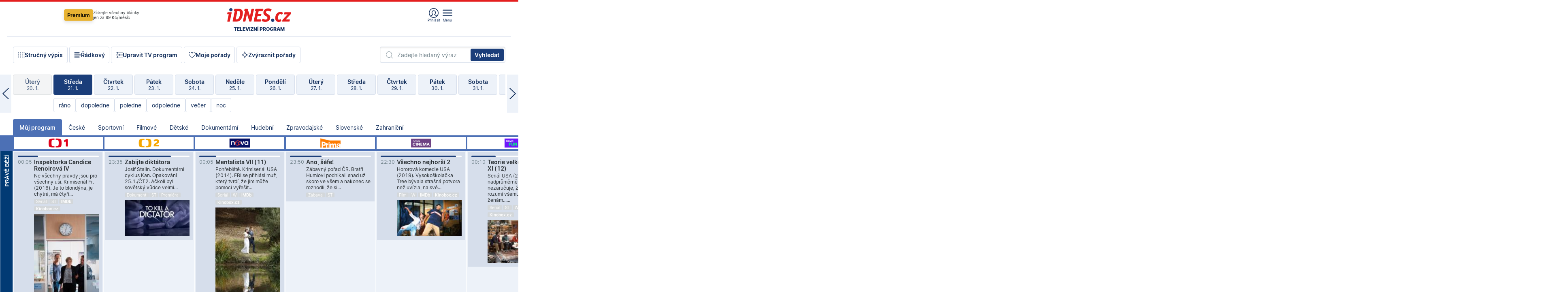

--- FILE ---
content_type: text/html; charset=windows-1250
request_url: https://tvprogram.idnes.cz/?t=detail&id=49584442
body_size: 106466
content:
<!doctype html>

<html lang="cs" class="css-d">
<head>
    
    <meta charset="windows-1250">
    <meta http-equiv="cache-control" content="no-cache">
    <meta name="viewport" content="width=device-width, initial-scale=1.0, minimum-scale=1.0">
    <title>TV program dnes a na 14 dn&#237; pro v&#237;ce ne&#382; 150 stanic</title>
    <meta name="description" property="og:description" lang="cs" content="Velk&#253; TV program obl&#237;ben&#253;ch stanic s mo&#382;nost&#237; vyhled&#225;v&#225;n&#237; podle denn&#237; doby, dn&#367; nebo slov. TV program - podrobn&#233; popisy i fotky, filmy, seri&#225;ly, sport...">
    <link rel="shortcut icon" href="https://1gr.cz/u/favicon/idnes.ico">
    <link rel="apple-touch-icon" href="https://1gr.cz/u/favicon/apple-touch-icon.png">
    <link rel="canonical" href="https://tvprogram.idnes.cz">
    <meta property="og:site_name" content="iDNES.cz">
    <meta property="og:type" content="website">
    <meta property="og:url" content="https://tvprogram.idnes.cz">
    <meta property="og:title" content="TV program dnes a na 14 dn&#237; pro v&#237;ce ne&#382; 150 stanic">
    <meta name="image" property="og:image" content="https://1gr.cz/o/ogimage/idnes2025.jpg">
    <meta name="twitter:site" content="@idnescz">
    <meta property="fb:app_id" content="120489248467">
    <link href="https://servis.idnes.cz/rss.aspx?c=kultura" rel="alternate" type="application/rss+xml" title="RSS">
	<meta name="cXenseParse:pageclass" content="frontpage">
	<meta name="cXenseParse:qiw-typobsahu" content="home">
	<meta name="cXenseParse:qiw-subsection" content="Kultura">
	<meta name="cXenseParse:qiw-ostrov" content="kultura">
	<meta name="cXenseParse:qiw-rubrika" content="tv-program">
	<meta name="cXenseParse:qiw-vylouceni" content="redesign24" data-separator=",">





<script>var Unidata = { "exdomena": "tvprogram.idnes.cz", "ostrov": "kultura", "rubrika": "tv-program", "zobrazeni": "home", "verze": "A", "reklama": true, "timestamp": 1769037444880.0, "webtype": "full", "section": "Zpravodajství", "subSection": "Kultura", "pageType": "default", "authors": [""], "keywords": ["redesign24"], "isLogged": false, "noAd": 0, "lidskost": 72685789751355
    };
        var pp_gemius_extraparameters = new Array('content=free', 'premium=false', 'verze=A', 'webtype=full');
    
</script>



<script>   Unidata.prebidConfig = [
{"wallpaper":{"code":"wallpaper","mediaTypes":{"banner":{"sizes":[[970,310],[750,100],[728,90],[970,250],[970,210],[500,200],[300,300],[480,300],[336,280],[750,200]]}}},"750x100":{"code":"750x100","mediaTypes":{"banner":{"sizes":[[750,100],[690,100],[728,90],[300,90],[468,60],[320,50]]}}}}
    ];</script>

<script>   Unidata.biddingData = [
{"branding":true,"750x100":true,"wallpaper":true}
    ];
   
</script>

<script>window.cpexPackageConfig = {
        publisherSettingsPath: 'https://cdn.cpex.cz/settings/production/mafra.js',
    websiteSettingsPath: 'https://cdn.cpex.cz/settings/production/mafra/idnes.cz_kultura.js'
    }
    document.head.appendChild(Object.assign(document.createElement('script'), { src: `https://cdn.cpex.cz/package/cpex-package${window.location.href.indexOf('debug') > -1 ? '.js' : '.min.js'}` }));
</script>

        <script type="text/javascript" src="https://delivery.r2b2.cz/hb/mafra/kultura.idnes.cz_desktop" async></script>
<script>window.Ads = {config:{"mBrandingOffsetTop":50,"desktopTopBar":111,"vignetteCappingTime":180000}}</script>



<style>
	@import "https://1gr.cz/css/idn4/base.css?rr=1764179992";
	@import "https://1gr.cz/css/idn4/uni.css?rr=1768918863";
	@import "https://1gr.cz/css/externi/reklama.css?rr=1761728186";
	@import "https://1gr.cz/css/idn4/portal.css?rr=1759938057";
	@import "https://1gr.cz/css/idn4/layout2.css?rr=1768481385";
	@import "https://1gr.cz/css/idn4/tvprog.css?rr=1768470635";
</style>

<script src="https://1gr.cz/js/uni/uni.js?rr=1764253092"></script>
<script src="https://1gr.cz/js/tv/2014.js?rr=1756411372"></script>




<script type="text/javascript">
        window.didomiConfig = { sdkPath: 'https://privacy.1gr.cz/', apiPath: 'https://privacy.1gr.cz/api' };
        window.Unidata = window.Unidata || {};
        window.Unidata.didomiVerze = '2';
        
    </script>
    
    <style>#didomi-notice { display: none!important; }</style>
    <script type="text/javascript">
        window.didomiEventListeners = window.didomiEventListeners || [];
        window.didomiEventListeners.push({ event: 'notice.shown', listener: function () { Didomi.notice.hide(); } });
    </script>
    
    <script src="https://1gr.cz/js/cmp/cookiewallCMP.js" async></script>
    

    <script>var adformtag = window.adformtag = window.adformtag || []; adformtag.push(function () { adformtag.setRequestParam('gdpr', '1'); });</script><script>Log.carkovacka("d=D&c=F&a=F&v=A&u=tv-program");</script><!-- G:Up kultura_tv-program-->
<!-- Gemius2013: TV program univerzal -->
<script>
if((/tech_max=[^;]*aplikace=1/.test(document.cookie)) || (/dCMP=[^;]*gemius=1/.test(document.cookie)) || !(typeof(Didomi) == "undefined" || !Didomi.getUserStatus().vendors.consent.enabled.includes(328)))
{ 
var pp_gemius_consent = true;
} else
{
var pp_gemius_use_cmp = true; 
}
if(!/(^|;)\s*nogemius=/.test(document.cookie)){
var pp_gemius_identifier = 'AkTqKCO_Yw9Ei2HHIVFcRKRursvGf6cCXnrPk.B3WE7.J7';

function gemius_pending(i) { window[i] = window[i] || function() {var x = window[i+'_pdata'] = window[i+'_pdata'] || []; x[x.length]=arguments;};};gemius_pending('gemius_hit'); gemius_pending('gemius_event'); gemius_pending('gemius_init'); gemius_pending('pp_gemius_hit'); gemius_pending('pp_gemius_event'); gemius_pending('pp_gemius_init'); (function(d,t) {try {var gt=d.createElement(t),s=d.getElementsByTagName(t)[0],l='http'+((location.protocol=='https:')?'s':''); gt.setAttribute('async','async');gt.setAttribute('defer','defer'); gt.src=l+'://spir.hit.gemius.pl/xgemius.js'; s.parentNode.insertBefore(gt,s);} catch (e) {}})(document,'script');
}
</script><!-- Analytics: kultura -->
<!-- Google Tag Manager -->
<script>
  window.dataLayer = window.dataLayer || [];
  if(MujPAS.prihlasen) dataLayer.push({'userType': 'member'});
  function gtag() { dataLayer.push(arguments); };
  gtag('consent', 'default', {
      'ad_storage': (/dCMP=[^;]*google=1/.test(document.cookie) ? 'granted' : 'denied'),
      'ad_user_data': (/dCMP=[^;]*google=1/.test(document.cookie) ? 'granted' : 'denied'),
      'analytics_storage': ((/dCMP=[^;]*mafra=\d\d1\d/.test(document.cookie)) || (typeof (Didomi) != 'undefined' && Didomi.getUserConsentStatus('publishers-Kqq3iPge', 'c:mafraas-Xd6p2mGA')) ? 'granted' : 'denied'),
      'ad_personalization': ((/dCMP=[^;]*mafra=\d1\d\d/.test(document.cookie)) || (typeof (Didomi) != 'undefined' && Didomi.getUserConsentStatus('publishers-UPqtcgaE', 'c:mafraas-Xd6p2mGA')) ? 'granted' : 'denied')  });
</script>
<noscript><iframe src="//www.googletagmanager.com/ns.html?id=GTM-WD22KH"
height="0" width="0" style="display:none;visibility:hidden"></iframe></noscript>
<script>(function(w,d,s,l,i){w[l]=w[l]||[];w[l].push({'gtm.start':
new Date().getTime(),event:'gtm.js'});var f=d.getElementsByTagName(s)[0],
j=d.createElement(s),dl=l!='dataLayer'?'&l='+l:'';j.async=true;j.src='//www.googletagmanager.com/gtm.js?id='+i+dl;f.parentNode.insertBefore(j,f);
})(window,document,'script','dataLayer','GTM-WD22KH');</script>
<!-- End Google Tag Manager -->



<script>
    consentFunction = function () {
        if (/dCMP=[^;]*piano=1/.test(document.cookie) || !(typeof (Didomi) == "undefined" || !Didomi.getUserStatus().vendors.consent.enabled.includes(412))) {
            var id = document.cookies.read("_mmid");
            var webIdCookie = document.cookies.read("\x5fwebid");
            if (id) {
                window.pdl = window.pdl || {};
                window.pdl.browserId = id;
                if (!Math.floor(Math.random() * 1000)) Log.ping(location.href, "logpiano\x5Fmmid\x5Fx1000");
            }
            else {
                Log.ping(location.href, "logpiano\x5Fnommid\x5F" + (webIdCookie ? "" : "no") + "webid" + (webIdCookie ? "\x5F" + webIdCookie[0] : ""));
            }

            if (!window.pianoLoaded) {
                window.pianoLoaded = true;
                var s = document.createElement("script");
                document.getElementsByTagName("head")[0].appendChild(s);
                s.src = "https://cdn.tinypass.com/api/tinypass.min.js";
            }
        }




        tp = window.tp || [];
        tp.push(["setAid", 'ldpllFOBpe']);
        tp.push(["setCxenseSiteId", "4732542837648372374"]);
        tp.push(["setEndpoint", 'https://buy-eu.piano.io/api/v3']);
        tp.push(["setEspEndpoint", 'https://api-esp-eu.piano.io']);
        tp.push(["setUseTinypassAccounts", false]);
        tp.push(["setUsePianoIdUserProvider", true]);
        var userState = Unidata.isLogged ? (Unidata.isSubscriber ? ["subscriber"] : ["logged"]) : ["notlogged"];
        tp.push(["setContentIsNative", Unidata.ostrov == "sdelenih"]);

        tp.push(["setCustomVariable", "premTarif", "tarif-none"]);
        tp.push(["setCustomVariable", "premFreq", "freq-none"]);
        tp.push(["setCustomVariable", "premMethod", "meth-none"]);
        tp.push(["setCustomVariable", "premAction", "act-none"]);
        tp.push(["setCustomVariable", "premDiscount", "disc-none"]);
        tp.push(["setCustomVariable", "premMkt", "mkt-0"]);
        tp.push(["setCustomVariable", "premTime", "time-morepass"]);
        tp.push(["setCustomVariable", "premTier", "_none"]);
        tp.push(["setCustomVariable", "premPrice", "0"]);
        tp.push(["setCustomVariable", "premNextPrice", "0"]);
        tp.push(["setCustomVariable", "testVerze", "verze-A"]);
        tp.push(["setCustomVariable", "webVerze", "full"]);
        tp.push(["setCustomVariable", "userState", userState]);
        tp.push(["setCustomVariable", "content", "free"]);
        tp.push(["setCustomVariable", "canonical", "https://tvprogram.idnes.cz"]);
        

        var setCustomParameters = {
            "qiw-premTarif": "tarif-none",    
            "aev-premTarif": "tarif-none",    
            "qiw-premFreq": "freq-none", 
            "qiw-premMethod": "meth-none", 
            "qiw-premAction": "act-none", 
            "qiw-premDiscount": "disc-none", 
            "qiw-premMkt": "mkt-0", 
            "qiw-premTime": "time-morepass", 
            "qiw-testVerze": "verze-A",
            "qiw-webVerze": "full",
            "qiw-content": "free"
        };

        window.cX = window.cX || { options: { consent: true, consentVersion: 2 } }; cX.callQueue = cX.callQueue || [];
        cX.callQueue.push(["setCustomParameters", setCustomParameters]);
        cX.callQueue.push(['setCustomParameters', { 'userState': userState }]);
        cX.callQueue.push(['setEventAttributes', { origin: 'qiw-idnes', persistedQueryId: '65782737c003a46ada22fb6a671d723069bfcc74' }]);

        var consent = (/dCMP=[^;]*piano=1/.test(document.cookie) || !(typeof (Didomi) == "undefined" || !Didomi.getUserStatus().vendors.consent.enabled.includes(412)));
        cX.callQueue.push(['setConsent', { pv: consent, segment: consent, ad: consent, recs: consent, geo: consent, device: consent }]);

        tp.push(["init", function () {
            tp.experience.init();
        }]);
    };

    consentFunction();
</script>
</head>
<body>
    
    
            
                <div class="counters">
                    
                </div>
                
                <div id="portal"><div class="iph" id="iph">
            <div id="iph-row" class="iph-row" score-box="menu2024-top">
                
                <div class="iph-logo" itemprop="publisher" itemscope itemtype="https://schema.org/Organization">
                    
                <meta itemprop="url" content="https://www.idnes.cz">
                <meta itemprop="name" content="iDNES.cz">
                <a href="https://www.idnes.cz/" title="iDNES.cz"  score-place="1" score-type="Section" score-id="idnes" itemprop="logo" itemscope itemtype="https://schema.org/ImageObject">iDNES.cz<meta itemprop="url" content="https://1gr.cz/u/loga-n4/idnes.svg"></a> </div>
                
                <div class="iph-row-in">
                    <div class="iph-prem"> 
        <a href="https://www.idnes.cz/ucet/prihlasit-premium?url=https%3A%2F%2Fwww.idnes.cz%2Fpremium%3Fzdroj%3Dtopmenu" class="btn-prem"> Premium</a>
		<p>Získejte všechny články <br> jen&nbsp;za&nbsp;99&nbsp;Kč/měsíc</p>
	</div>
                    
                    
                </div>
                <div class="iph-row-in">
                    <ul class="iph-icolist">
                        
                        <li><a href="https://www.idnes.cz/ucet/prihlasit?url=https%3a%2f%2ftvprogram.idnes.cz%2f" class="ico-login0"  score-place="1" score-type="Other" score-id="prihlasit">Přihlásit</a> <a data-js-xhr="1" href="https://www.idnes.cz/ucet" id="ico-login1" class="ico-login1" score-place="1" score-type="Other" score-id="mujucet">Můj účet</a></li>
                        
                        <li>
                            
                            <a onclick="element('iph').classes.add('iph-iphhm-visible'); element('iph').appendChild(element('iphhm-out')); element('iphhm-out').classes.add('iphhm-act');" class="ico-menu">Menu</a>
                             
                        </li>
                    </ul>
                    
                </div>
            </div>
            
            <ul class="iph-breadcrumb" id="iph-row2" score-box="menu2024-breadcrumb">
                
                <li><a href="https://tvprogram.idnes.cz"  score-place="1" score-type="Other" score-id="tv-program" title="Televizní program">Televizní program</a>
                    
                </li>
                
            </ul>
            
        </div>
        
        <script>Misc.rozdelMenu();</script>
        
        <script>Misc.iphSticky();</script><ul class="modify">
    <li class="searchfield-tv">
        

<form method="get" action="https://tvprogram.idnes.cz/hledani" id="search-tvprogram" class="naseptavac-obal naseptavac-obrazkovy">
    <div class="inp-out ico-search">
        <input type="text" id="hledej-tv" name="slovo" class="inp" placeholder="Zadejte hledaný výraz" autocomplete="off">
        <input type="submit" id="submit-tv" class="sen" value="Vyhledat">
        
    </div>
</form>
<script>Misc.naseptavac({"id":"search-tvprogram","zdroj":"/data.aspx?type=naseptavac\u0026source=tvprogram\u0026id=\u0026q={slovo}"});</script>

    </li>
    
    <li class="incomplete-false"><a href="javascript:;" class="ico-complete" onclick="TV.prepniStrucnost();"><span></span>Stručný výpis</a></li>
    <li class="incomplete-true"><a href="javascript:;" class="ico-complete" onclick="TV.prepniStrucnost();"><span></span>Úplný výpis</a></li>
    
    <li><a class="ico-rows" href="https://tvprogram.idnes.cz/?t=detail&id=49584442&set=row" onmousedown="Log.link(this,'tvprogram2015_radkovy_menu')"><span></span>Řádkový</a></li>
    
    <li><a class="ico-edit" id="tv-channel-edit" href="https://tvprogram.idnes.cz/#upravit"><span></span>Upravit TV program</a></li>
    <li><a class="ico-my" href="https://tvprogram.idnes.cz/moje-porady" onmousedown="Log.link(this,'tvprogram2015_mojeporady')"><span></span>Moje pořady</a></li>
    <li class="selection">
        <label onclick="element('assortment').classes.toggle('qblock');" class="ico-down"><span></span>Zvýraznit pořady</label>
        <div id="assortment">
            <ul>
                <li onclick="return TV.prepniZvyrazneni('zbv');"><span class="x-zbv"></span>zábava</li>
                <li onclick="return TV.prepniZvyrazneni('spr');"><span class="x-spr"></span>sport</li>
                <li onclick="return TV.prepniZvyrazneni('flm');"><span class="x-flm"></span>film</li>
                <li onclick="return TV.prepniZvyrazneni('ser');"><span class="x-ser"></span>seriál</li>
                <li onclick="return TV.prepniZvyrazneni('dkm');"><span class="x-dkm"></span>dokument</li>
                <li onclick="return TV.prepniZvyrazneni('hdb');"><span class="x-hdb"></span>hudba</li>
                <li onclick="return TV.prepniZvyrazneni('prd');"><span class="x-prd"></span>pro děti</li>
                <li onclick="return TV.prepniZvyrazneni('zpr');"><span class="x-zpr"></span>zprávy</li>
                <li onclick="return TV.prepniZvyrazneni('st');"><span class="x-st"></span>skryté titulky</li>
            </ul>
            <ul>
                <li onclick="return TV.prepniZvyrazneni('wd');"><span class="x-wd"></span>širokoúhlé</li>
                <li onclick="return TV.prepniZvyrazneni('zn');"><span class="x-zn"></span>znaková řeč</li>
                <li onclick="return TV.prepniZvyrazneni('prem');"><span class="x-prem"></span>premiéra</li>
                <li onclick="return TV.prepniZvyrazneni('live');"><span class="x-live"></span>živě</li>
                <li onclick="return TV.prepniZvyrazneni('tip');"><span class="x-tip"></span>tip</li>
                <li onclick="return TV.prepniZvyrazneni('idn');"><span class="x-idn"></span>iDNES recenze</li>
                <li onclick="return TV.prepniZvyrazneni('vid');"><span class="x-vid"></span>trailer</li>
                <li onclick="return TV.prepniZvyrazneni('mdb');"><span class="x-mdb"></span>IMDb</li>
                <li onclick="return TV.prepniZvyrazneni('kbx');"><span class="x-kbx"></span>Kinobox</li>
                <li onclick="return TV.prepniZvyrazneni();">zrušit zvýraznění</li>
            </ul>
        </div>
    </li>
    
</ul></div>
                                <div id="content" class="content">
                                    <!--reminderfcid-->
                                    
                                    
                                    
                                    <div class="timeline">
    <div class="daytoc-out">
        <div id="daytoc-levotoc" class="daytoc-prev"></div>
        <div id="daytoc-pravotoc" class="daytoc-next"></div>
        <div id="daytoc" class="daytoc">
            <ul class="list-day">
                
                <li class=" archived">
                    <a href="https://tvprogram.idnes.cz/?dt=23.12.2025" onmousedown="Log.link(this,'tvprogram2015_dny_22012026_23122025')">
                        <b>Úterý</b>
                        <i>23. 12.</i>
                    </a>
                    
                </li>
                
                <li class=" archived">
                    <a href="https://tvprogram.idnes.cz/?dt=24.12.2025" onmousedown="Log.link(this,'tvprogram2015_dny_22012026_24122025')">
                        <b>Středa</b>
                        <i>24. 12.</i>
                    </a>
                    
                </li>
                
                <li class=" archived">
                    <a href="https://tvprogram.idnes.cz/?dt=25.12.2025" onmousedown="Log.link(this,'tvprogram2015_dny_22012026_25122025')">
                        <b>Čtvrtek</b>
                        <i>25. 12.</i>
                    </a>
                    
                </li>
                
                <li class=" archived">
                    <a href="https://tvprogram.idnes.cz/?dt=26.12.2025" onmousedown="Log.link(this,'tvprogram2015_dny_22012026_26122025')">
                        <b>Pátek</b>
                        <i>26. 12.</i>
                    </a>
                    
                </li>
                
                <li class=" archived">
                    <a href="https://tvprogram.idnes.cz/?dt=27.12.2025" onmousedown="Log.link(this,'tvprogram2015_dny_22012026_27122025')">
                        <b>Sobota</b>
                        <i>27. 12.</i>
                    </a>
                    
                </li>
                
                <li class=" archived">
                    <a href="https://tvprogram.idnes.cz/?dt=28.12.2025" onmousedown="Log.link(this,'tvprogram2015_dny_22012026_28122025')">
                        <b>Neděle</b>
                        <i>28. 12.</i>
                    </a>
                    
                </li>
                
                <li class=" archived">
                    <a href="https://tvprogram.idnes.cz/?dt=29.12.2025" onmousedown="Log.link(this,'tvprogram2015_dny_22012026_29122025')">
                        <b>Pondělí</b>
                        <i>29. 12.</i>
                    </a>
                    
                </li>
                
                <li class=" archived">
                    <a href="https://tvprogram.idnes.cz/?dt=30.12.2025" onmousedown="Log.link(this,'tvprogram2015_dny_22012026_30122025')">
                        <b>Úterý</b>
                        <i>30. 12.</i>
                    </a>
                    
                </li>
                
                <li class=" archived">
                    <a href="https://tvprogram.idnes.cz/?dt=31.12.2025" onmousedown="Log.link(this,'tvprogram2015_dny_22012026_31122025')">
                        <b>Středa</b>
                        <i>31. 12.</i>
                    </a>
                    
                </li>
                
                <li class=" archived">
                    <a href="https://tvprogram.idnes.cz/?dt=1.1.2026" onmousedown="Log.link(this,'tvprogram2015_dny_22012026_01012026')">
                        <b>Čtvrtek</b>
                        <i>1. 1.</i>
                    </a>
                    
                </li>
                
                <li class=" archived">
                    <a href="https://tvprogram.idnes.cz/?dt=2.1.2026" onmousedown="Log.link(this,'tvprogram2015_dny_22012026_02012026')">
                        <b>Pátek</b>
                        <i>2. 1.</i>
                    </a>
                    
                </li>
                
                <li class=" archived">
                    <a href="https://tvprogram.idnes.cz/?dt=3.1.2026" onmousedown="Log.link(this,'tvprogram2015_dny_22012026_03012026')">
                        <b>Sobota</b>
                        <i>3. 1.</i>
                    </a>
                    
                </li>
                
                <li class=" archived">
                    <a href="https://tvprogram.idnes.cz/?dt=4.1.2026" onmousedown="Log.link(this,'tvprogram2015_dny_22012026_04012026')">
                        <b>Neděle</b>
                        <i>4. 1.</i>
                    </a>
                    
                </li>
                
                <li class=" archived">
                    <a href="https://tvprogram.idnes.cz/?dt=5.1.2026" onmousedown="Log.link(this,'tvprogram2015_dny_22012026_05012026')">
                        <b>Pondělí</b>
                        <i>5. 1.</i>
                    </a>
                    
                </li>
                
                <li class=" archived">
                    <a href="https://tvprogram.idnes.cz/?dt=6.1.2026" onmousedown="Log.link(this,'tvprogram2015_dny_22012026_06012026')">
                        <b>Úterý</b>
                        <i>6. 1.</i>
                    </a>
                    
                </li>
                
                <li class=" archived">
                    <a href="https://tvprogram.idnes.cz/?dt=7.1.2026" onmousedown="Log.link(this,'tvprogram2015_dny_22012026_07012026')">
                        <b>Středa</b>
                        <i>7. 1.</i>
                    </a>
                    
                </li>
                
                <li class=" archived">
                    <a href="https://tvprogram.idnes.cz/?dt=8.1.2026" onmousedown="Log.link(this,'tvprogram2015_dny_22012026_08012026')">
                        <b>Čtvrtek</b>
                        <i>8. 1.</i>
                    </a>
                    
                </li>
                
                <li class=" archived">
                    <a href="https://tvprogram.idnes.cz/?dt=9.1.2026" onmousedown="Log.link(this,'tvprogram2015_dny_22012026_09012026')">
                        <b>Pátek</b>
                        <i>9. 1.</i>
                    </a>
                    
                </li>
                
                <li class=" archived">
                    <a href="https://tvprogram.idnes.cz/?dt=10.1.2026" onmousedown="Log.link(this,'tvprogram2015_dny_22012026_10012026')">
                        <b>Sobota</b>
                        <i>10. 1.</i>
                    </a>
                    
                </li>
                
                <li class=" archived">
                    <a href="https://tvprogram.idnes.cz/?dt=11.1.2026" onmousedown="Log.link(this,'tvprogram2015_dny_22012026_11012026')">
                        <b>Neděle</b>
                        <i>11. 1.</i>
                    </a>
                    
                </li>
                
                <li class=" archived">
                    <a href="https://tvprogram.idnes.cz/?dt=12.1.2026" onmousedown="Log.link(this,'tvprogram2015_dny_22012026_12012026')">
                        <b>Pondělí</b>
                        <i>12. 1.</i>
                    </a>
                    
                </li>
                
                <li class=" archived">
                    <a href="https://tvprogram.idnes.cz/?dt=13.1.2026" onmousedown="Log.link(this,'tvprogram2015_dny_22012026_13012026')">
                        <b>Úterý</b>
                        <i>13. 1.</i>
                    </a>
                    
                </li>
                
                <li class=" archived">
                    <a href="https://tvprogram.idnes.cz/?dt=14.1.2026" onmousedown="Log.link(this,'tvprogram2015_dny_22012026_14012026')">
                        <b>Středa</b>
                        <i>14. 1.</i>
                    </a>
                    
                </li>
                
                <li class=" archived">
                    <a href="https://tvprogram.idnes.cz/?dt=15.1.2026" onmousedown="Log.link(this,'tvprogram2015_dny_22012026_15012026')">
                        <b>Čtvrtek</b>
                        <i>15. 1.</i>
                    </a>
                    
                </li>
                
                <li class=" archived">
                    <a href="https://tvprogram.idnes.cz/?dt=16.1.2026" onmousedown="Log.link(this,'tvprogram2015_dny_22012026_16012026')">
                        <b>Pátek</b>
                        <i>16. 1.</i>
                    </a>
                    
                </li>
                
                <li class=" archived">
                    <a href="https://tvprogram.idnes.cz/?dt=17.1.2026" onmousedown="Log.link(this,'tvprogram2015_dny_22012026_17012026')">
                        <b>Sobota</b>
                        <i>17. 1.</i>
                    </a>
                    
                </li>
                
                <li class=" archived">
                    <a href="https://tvprogram.idnes.cz/?dt=18.1.2026" onmousedown="Log.link(this,'tvprogram2015_dny_22012026_18012026')">
                        <b>Neděle</b>
                        <i>18. 1.</i>
                    </a>
                    
                </li>
                
                <li class=" archived">
                    <a href="https://tvprogram.idnes.cz/?dt=19.1.2026" onmousedown="Log.link(this,'tvprogram2015_dny_22012026_19012026')">
                        <b>Pondělí</b>
                        <i>19. 1.</i>
                    </a>
                    
                </li>
                
                <li class=" archived">
                    <a href="https://tvprogram.idnes.cz/?dt=20.1.2026" onmousedown="Log.link(this,'tvprogram2015_dny_22012026_20012026')">
                        <b>Úterý</b>
                        <i>20. 1.</i>
                    </a>
                    
                </li>
                
                <li class="act archived">
                    <a href="https://tvprogram.idnes.cz/?dt=21.1.2026" onmousedown="Log.link(this,'tvprogram2015_dny_22012026_21012026')">
                        <b>Středa</b>
                        <i>21. 1.</i>
                    </a>
                    
                    <div>
                        <a onclick="return TV.najedCas(5)" href="javascript:;"><i>ráno</i></a>
                        <a onclick="return TV.najedCas(9)" href="javascript:;"><i>dopoledne</i></a>
                        <a onclick="return TV.najedCas(12)" href="javascript:;"><i>poledne</i></a>
                        <a onclick="return TV.najedCas(16)" href="javascript:;"><i>odpoledne</i></a>
                        <a onclick="return TV.najedCas(20)" href="javascript:;"><i>večer</i></a>
                        <a onclick="return TV.najedCas(24)" href="javascript:;"><i>noc</i></a>
                    </div>
                    
                </li>
                
                <li class="">
                    <a href="https://tvprogram.idnes.cz/?dt=22.1.2026" onmousedown="Log.link(this,'tvprogram2015_dny_22012026_22012026')">
                        <b>Čtvrtek</b>
                        <i>22. 1.</i>
                    </a>
                    
                </li>
                
                <li class="">
                    <a href="https://tvprogram.idnes.cz/?dt=23.1.2026" onmousedown="Log.link(this,'tvprogram2015_dny_22012026_23012026')">
                        <b>Pátek</b>
                        <i>23. 1.</i>
                    </a>
                    
                </li>
                
                <li class="">
                    <a href="https://tvprogram.idnes.cz/?dt=24.1.2026" onmousedown="Log.link(this,'tvprogram2015_dny_22012026_24012026')">
                        <b>Sobota</b>
                        <i>24. 1.</i>
                    </a>
                    
                </li>
                
                <li class="">
                    <a href="https://tvprogram.idnes.cz/?dt=25.1.2026" onmousedown="Log.link(this,'tvprogram2015_dny_22012026_25012026')">
                        <b>Neděle</b>
                        <i>25. 1.</i>
                    </a>
                    
                </li>
                
                <li class="">
                    <a href="https://tvprogram.idnes.cz/?dt=26.1.2026" onmousedown="Log.link(this,'tvprogram2015_dny_22012026_26012026')">
                        <b>Pondělí</b>
                        <i>26. 1.</i>
                    </a>
                    
                </li>
                
                <li class="">
                    <a href="https://tvprogram.idnes.cz/?dt=27.1.2026" onmousedown="Log.link(this,'tvprogram2015_dny_22012026_27012026')">
                        <b>Úterý</b>
                        <i>27. 1.</i>
                    </a>
                    
                </li>
                
                <li class="">
                    <a href="https://tvprogram.idnes.cz/?dt=28.1.2026" onmousedown="Log.link(this,'tvprogram2015_dny_22012026_28012026')">
                        <b>Středa</b>
                        <i>28. 1.</i>
                    </a>
                    
                </li>
                
                <li class="">
                    <a href="https://tvprogram.idnes.cz/?dt=29.1.2026" onmousedown="Log.link(this,'tvprogram2015_dny_22012026_29012026')">
                        <b>Čtvrtek</b>
                        <i>29. 1.</i>
                    </a>
                    
                </li>
                
                <li class=" second">
                    <a href="https://tvprogram.idnes.cz/?dt=30.1.2026" onmousedown="Log.link(this,'tvprogram2015_dny_22012026_30012026')">
                        <b>Pátek</b>
                        <i>30. 1.</i>
                    </a>
                    
                </li>
                
                <li class=" second">
                    <a href="https://tvprogram.idnes.cz/?dt=31.1.2026" onmousedown="Log.link(this,'tvprogram2015_dny_22012026_31012026')">
                        <b>Sobota</b>
                        <i>31. 1.</i>
                    </a>
                    
                </li>
                
                <li class=" second">
                    <a href="https://tvprogram.idnes.cz/?dt=1.2.2026" onmousedown="Log.link(this,'tvprogram2015_dny_22012026_01022026')">
                        <b>Neděle</b>
                        <i>1. 2.</i>
                    </a>
                    
                </li>
                
                <li class=" second">
                    <a href="https://tvprogram.idnes.cz/?dt=2.2.2026" onmousedown="Log.link(this,'tvprogram2015_dny_22012026_02022026')">
                        <b>Pondělí</b>
                        <i>2. 2.</i>
                    </a>
                    
                </li>
                
                <li class=" second">
                    <a href="https://tvprogram.idnes.cz/?dt=3.2.2026" onmousedown="Log.link(this,'tvprogram2015_dny_22012026_03022026')">
                        <b>Úterý</b>
                        <i>3. 2.</i>
                    </a>
                    
                </li>
                
                <li class=" second">
                    <a href="https://tvprogram.idnes.cz/?dt=4.2.2026" onmousedown="Log.link(this,'tvprogram2015_dny_22012026_04022026')">
                        <b>Středa</b>
                        <i>4. 2.</i>
                    </a>
                    
                </li>
                
            </ul>
        </div>
        <script>Misc.kolotoc({ id: "daytoc", doprava: "daytoc-pravotoc", doleva: "daytoc-levotoc", start: 28, konecny: true });</script>
    </div>
</div>
<!--reminderfcid-->

<div id="tv-fix" class="header-normal">
    <ul class="tv-sel">
      <li class="act"><a href="https://tvprogram.idnes.cz/" onmousedown="Log.link(this,'tvprogram2015_kategorie_mojeporady')"><i>Můj program</i></a></li>
      
      <li><a href="https://tvprogram.idnes.cz/ceske" onmousedown="Log.link(this,'tvprogram2015_kategorie_ceske')"><i>České</i></a></li>
      
      <li><a href="https://tvprogram.idnes.cz/sportovni" onmousedown="Log.link(this,'tvprogram2015_kategorie_sport')"><i>Sportovní</i></a></li>
      
      <li><a href="https://tvprogram.idnes.cz/filmove" onmousedown="Log.link(this,'tvprogram2015_kategorie_film')"><i>Filmové</i></a></li>
      
      <li><a href="https://tvprogram.idnes.cz/detske" onmousedown="Log.link(this,'tvprogram2015_kategorie_detske')"><i>Dětské</i></a></li>
      
      <li><a href="https://tvprogram.idnes.cz/dokumentarni" onmousedown="Log.link(this,'tvprogram2015_kategorie_dokumenty')"><i>Dokumentární</i></a></li>
      
      <li><a href="https://tvprogram.idnes.cz/hudebni" onmousedown="Log.link(this,'tvprogram2015_kategorie_hudebni')"><i>Hudební</i></a></li>
      
      <li><a href="https://tvprogram.idnes.cz/zpravodajske" onmousedown="Log.link(this,'tvprogram2015_kategorie_zpravy')"><i>Zpravodajské</i></a></li>
      
      <li><a href="https://tvprogram.idnes.cz/slovenske" onmousedown="Log.link(this,'tvprogram2015_kategorie_slovenske')"><i>Slovenské</i></a></li>
      
      <li><a href="https://tvprogram.idnes.cz/zahranicni" onmousedown="Log.link(this,'tvprogram2015_kategorie_zahranicni')"><i>Zahraniční</i></a></li>
      
    </ul>
    <div class="tv-main-out" id="tv-wrapper">
            <table class="tv-main" id="tv-table">
                <thead id="tv-channels" class=" editable" style="width: 327em">
                    <tr>
                        <th class="col-time"></th>
                        
                        <th>
                            
                            <img class="tvlogo" src="https://1gr.cz/o/televize/loga-m/ct-1.png" title="ČT1" alt="ČT1" data-channel="1">
                            
                        </th>
                        
                        <th>
                            
                            <img class="tvlogo" src="https://1gr.cz/o/televize/loga-m/ct-2.png" title="ČT2" alt="ČT2" data-channel="2">
                            
                        </th>
                        
                        <th>
                            
                            <img class="tvlogo" src="https://1gr.cz/o/televize/loga-m/nova.png" title="Nova" alt="Nova" data-channel="3">
                            
                        </th>
                        
                        <th>
                            
                            <img class="tvlogo" src="https://1gr.cz/o/televize/loga-m/prima.png" title="Prima" alt="Prima" data-channel="4">
                            
                        </th>
                        
                        <th>
                            
                            <img class="tvlogo" src="https://1gr.cz/o/televize/loga-m/nova-cinema.png" title="Nova Cinema" alt="Nova Cinema" data-channel="78">
                            
                        </th>
                        
                        <th>
                            
                            <img class="tvlogo" src="https://1gr.cz/o/televize/loga-m/nova-fun.png" title="Nova Fun" alt="Nova Fun" data-channel="560">
                            
                        </th>
                        
                        <th>
                            
                            <img class="tvlogo" src="https://1gr.cz/o/televize/loga-m/nova-action.png" title="Nova Action" alt="Nova Action" data-channel="558">
                            
                        </th>
                        
                        <th>
                            
                            <img class="tvlogo" src="https://1gr.cz/o/televize/loga-m/nova-krimi.png" title="Nova Krimi" alt="Nova Krimi" data-channel="559">
                            
                        </th>
                        
                        <th>
                            
                            <img class="tvlogo" src="https://1gr.cz/o/televize/loga-m/prima-cool.png" title="Prima COOL" alt="Prima COOL" data-channel="92">
                            
                        </th>
                        
                        <th>
                            
                            <img class="tvlogo" src="https://1gr.cz/o/televize/loga-m/prima-love.png" title="Prima LOVE" alt="Prima LOVE" data-channel="226">
                            
                        </th>
                        
                        <th>
                            
                            <img class="tvlogo" src="https://1gr.cz/o/televize/loga-m/prima-zoom.png" title="Prima ZOOM" alt="Prima ZOOM" data-channel="331">
                            
                        </th>
                        
                        <th>
                            
                            <img class="tvlogo" src="https://1gr.cz/o/televize/loga-m/prima-max.png" title="Prima MAX" alt="Prima MAX" data-channel="474">
                            
                        </th>
                        
                        <th>
                            
                            <img class="tvlogo" src="https://1gr.cz/o/televize/loga-m/barrandov.png" title="Barrandov" alt="Barrandov" data-channel="89">
                            
                        </th>
                        
                        <th>
                            
                            <img class="tvlogo" src="https://1gr.cz/o/televize/loga-m/ct-4-sport.png" title="ČT sport" alt="ČT sport" data-channel="18">
                            
                        </th>
                        
                        <th>
                            
                            <img class="tvlogo" src="https://1gr.cz/o/televize/loga-m/ct-24.png" title="ČT24" alt="ČT24" data-channel="24">
                            
                        </th>
                        
                        <th>
                            
                            <img class="tvlogo" src="https://1gr.cz/o/televize/loga-m/ocko.png" title="Óčko" alt="Óčko" data-channel="19">
                            
                        </th>
                        
                        <th>
                            
                            <img class="tvlogo" src="https://1gr.cz/o/televize/loga-m/ct-art.png" title="ČT art" alt="ČT art" data-channel="95">
                            
                        </th>
                        
                        <th class="col-time"></th>
                    </tr>
                </thead>
                <tbody>
                    
                    <tr id="current" class="current">
                        <td class="col-time col-time-current"><u></u></td>
                        
                        <td><a class=" past now" data-channel="1" data-show="100393766" data-series="318479" data-start="1445" data-length="50" href="https://tvprogram.idnes.cz/ct-1/st-00.05-inspektorka-candice-renoirova-iv.id100393766-s318479"><div class="x-ser x-st x-mdb x-kbx"><u class="zizalka"><u style="width:25%;"></u></u><h3>Inspektorka Candice Renoirová IV</h3><small>00:05</small><p>Ne všechny pravdy jsou pro všechny uši. Krimiseriál Fr. (2016). Je to blondýna, je chytrá, má čtyři...</p><p><i class="x-ser"></i><i class="x-st"></i><i class="x-mdb"></i><i class="x-kbx"></i></p> <img width="143" src="//1gr.cz/data/tvprogram/images/prev/1/100393766/26521919.jpg" alt="Inspektorka Candice Renoirová IV" class="imgal"></div></a></td>
                        
                        <td><a class=" past now" data-channel="2" data-show="99877108" data-series="320434" data-start="1415" data-length="55" href="https://tvprogram.idnes.cz/ct-2/st-23.35-zabijte-diktatora.id99877108-s320434"><div class="x-dkm x-st x-prem"><u class="zizalka"><u style="width:77%;"></u></u><h3>Zabijte diktátora</h3><small>23:35</small><p>Josif Stalin. Dokumentární cyklus Kan. Opakování 25.1./ČT2. Ačkoli byl sovětský vůdce velmi...</p><p><i class="x-dkm"></i><i class="x-st"></i><i class="x-prem"></i></p> <img width="143" src="//1gr.cz/data/tvprogram/images/prev/2/99877108/26413468.jpg" alt="Zabijte diktátora" class="imgal"></div></a></td>
                        
                        <td><a class=" past now" data-channel="3" data-show="99829106" data-series="158524" data-start="1445" data-length="60" href="https://tvprogram.idnes.cz/nova/st-00.05-mentalista-vii-11.id99829106-s158524"><div class="x-ser x-wd x-mdb x-kbx"><u class="zizalka"><u style="width:21%;"></u></u><h3>Mentalista VII (11)</h3><small>00:05</small><p>Pohřebiště. Krimiseriál USA (2014). FBI se přihlásí muž, který tvrdí, že jim může pomoci vyřešit...</p><p><i class="x-ser"></i><i class="x-wd"></i><i class="x-mdb"></i><i class="x-kbx"></i></p> <img width="143" src="//1gr.cz/data/tvprogram/images/prev/3/99829106/26413605.jpg" alt="Mentalista VII (11)" class="imgal"></div></a></td>
                        
                        <td><a class=" past now" data-channel="4" data-show="99741956" data-series="91" data-start="1430" data-length="70" href="https://tvprogram.idnes.cz/prima/st-23.50-ano-sefe.id99741956-s91"><div class="x-zbv x-st"><u class="zizalka"><u style="width:39%;"></u></u><h3>Ano, šéfe!</h3><small>23:50</small><p>Zábavný pořad ČR. Bratři Humlovi podnikali snad už skoro ve všem a nakonec se rozhodli, že si...</p><p><i class="x-zbv"></i><i class="x-st"></i></p> </div></a></td>
                        
                        <td><a class=" past now" data-channel="78" data-show="99955873" data-series="0" data-start="1350" data-length="115" href="https://tvprogram.idnes.cz/nova-cinema/st-22.30-vsechno-nejhorsi-2.id99955873"><div class="x-flm x-wd x-mdb x-kbx"><u class="zizalka"><u style="width:93%;"></u></u><h3>Všechno nejhorší 2</h3><small>22:30</small><p>Hororová komedie USA (2019). Vysokoškolačka Tree bývala strašná potvora než uvízla, na své...</p><p><i class="x-flm"></i><i class="x-wd"></i><i class="x-mdb"></i><i class="x-kbx"></i></p> <img width="143" src="//1gr.cz/data/tvprogram/images/prev/78/99955873/26415266.jpg" alt="Všechno nejhorší 2" class="imgal"></div></a></td>
                        
                        <td><a class=" past now" data-channel="560" data-show="99830096" data-series="232064" data-start="1450" data-length="25" href="https://tvprogram.idnes.cz/nova-fun/st-00.10-teorie-velkeho-tresku-xi-12.id99830096-s232064"><div class="x-ser x-st x-wd x-mdb x-kbx"><u class="zizalka"><u style="width:30%;"></u></u><h3>Teorie velkého třesku XI (12)</h3><small>00:10</small><p>Seriál USA (2017). Ani nadprůměrně vysoké IQ nezaručuje, že člověk rozumí všemu. Například ženám......</p><p><i class="x-ser"></i><i class="x-st"></i><i class="x-wd"></i><i class="x-mdb"></i><i class="x-kbx"></i></p> <img width="143" src="//1gr.cz/data/tvprogram/images/prev/560/99830096/26419255.jpg" alt="Teorie velkého třesku XI (12)" class="imgal"></div></a></td>
                        
                        <td><a class=" past now" data-channel="558" data-show="99829544" data-series="158758" data-start="1405" data-length="60" href="https://tvprogram.idnes.cz/nova-action/st-23.25-kobra-11-xx-16.id99829544-s158758"><div class="x-ser x-st x-wd x-mdb x-kbx"><u class="zizalka"><u style="width:87%;"></u></u><h3>Kobra 11 XX (16)</h3><small>23:25</small><p>Krimiseriál N (2015). Jejich revírem už dávno není jen dálnice. Tempo však mají stále vražedné! </p><p><i class="x-ser"></i><i class="x-st"></i><i class="x-wd"></i><i class="x-mdb"></i><i class="x-kbx"></i></p> <img width="143" src="//1gr.cz/data/tvprogram/images/prev/558/99829544/26418285.jpg" alt="Kobra 11 XX (16)" class="imgal"></div></a></td>
                        
                        <td><a class=" past now" data-channel="559" data-show="99830702" data-series="158761" data-start="1425" data-length="55" href="https://tvprogram.idnes.cz/nova-krimi/st-23.45-dr-house-vii-7.id99830702-s158761"><div class="x-ser x-st x-wd x-mdb x-kbx"><u class="zizalka"><u style="width:59%;"></u></u><h3>Dr. House VII (7)</h3><small>23:45</small><p>Neštovice o rok více. Seriál USA (2010). V nemocnici je vyhlášena přísná karanténa, protože je...</p><p><i class="x-ser"></i><i class="x-st"></i><i class="x-wd"></i><i class="x-mdb"></i><i class="x-kbx"></i></p> <img width="143" src="//1gr.cz/data/tvprogram/images/prev/559/99830702/26418796.jpg" alt="Dr. House VII (7)" class="imgal"></div></a></td>
                        
                        <td><a class=" past now" data-channel="92" data-show="99742349" data-series="228482" data-start="1430" data-length="30" href="https://tvprogram.idnes.cz/prima-cool/st-23.50-simpsonovi-xxxii-14.id99742349-s228482"><div class="x-ser x-st x-mdb x-kbx"><u class="zizalka"><u style="width:91%;"></u></u><h3>Simpsonovi XXXII (14)</h3><small>23:50</small><p>Zrodila se folková hvězda. Animovaný seriál USA (2021). Cletus se stane pěveckou hvězdou, ale...</p><p><i class="x-ser"></i><i class="x-st"></i><i class="x-mdb"></i><i class="x-kbx"></i></p> </div></a></td>
                        
                        <td><a class=" past now" data-channel="226" data-show="99744887" data-series="148879" data-start="1390" data-length="75" href="https://tvprogram.idnes.cz/prima-love/st-23.10-pristav-82.id99744887-s148879"><div class="x-ser x-st x-mdb x-kbx"><u class="zizalka"><u style="width:90%;"></u></u><h3>Přístav (82)</h3><small>23:10</small><p>Utopenec. Komediální seriál ČR (2015). Pátek loví ryby elektrickým proudem, ale podaří se mu...</p><p><i class="x-ser"></i><i class="x-st"></i><i class="x-mdb"></i><i class="x-kbx"></i></p> <img width="143" src="//1gr.cz/data/tvprogram/images/prev/226/99744887/26416576.jpg" alt="Přístav (82)" class="imgal"></div></a></td>
                        
                        <td><a class=" past now" data-channel="331" data-show="99744544" data-series="320710" data-start="1400" data-length="60" href="https://tvprogram.idnes.cz/prima-zoom/st-23.20-detektiv-s-detektorem-2.id99744544-s320710"><div class="x-dkm x-prem"><u class="zizalka"><u style="width:96%;"></u></u><h3>Detektiv s detektorem (2)</h3><small>23:20</small><p>Bažina. Dokument It. (2020). Vášnivý dobrodruh Gibba se svým detektorem kovů prozkoumává místa, kde...</p><p><i class="x-dkm"></i><i class="x-prem"></i></p> </div></a></td>
                        
                        <td><a class=" past now" data-channel="474" data-show="99743031" data-series="0" data-start="1350" data-length="135" href="https://tvprogram.idnes.cz/prima-max/st-22.30-vrazda-v-bilem-dome.id99743031"><div class="x-flm x-st x-mdb x-kbx"><u class="zizalka"><u style="width:80%;"></u></u><h3>Vražda v Bílém domě</h3><small>22:30</small><p>Akční thriller USA (1997). Detektiv je pověřen vyšetřováním vraždy mladé ženy, zaměstnankyně Bílého...</p><p><i class="x-flm"></i><i class="x-st"></i><i class="x-mdb"></i><i class="x-kbx"></i></p> <img width="143" src="//1gr.cz/data/tvprogram/images/prev/474/99743031/26417233.jpg" alt="Vražda v Bílém domě" class="imgal"></div></a></td>
                        
                        <td><a class=" past now" data-channel="89" data-show="99962993" data-series="272932" data-start="1390" data-length="80" href="https://tvprogram.idnes.cz/barrandov/st-23.10-poklad-z-pudy.id99962993-s272932"><div class="x-zbv"><u class="zizalka"><u style="width:84%;"></u></u><h3>Poklad z půdy</h3><small>23:10</small><p>Stará veteš, přívěsek od babičky, dokonce i zaprášený obraz z podkroví pomohou svému majiteli...</p><p><i class="x-zbv"></i></p> <img width="143" src="//1gr.cz/data/tvprogram/images/prev/89/99962993/26415400.jpg" alt="Poklad z půdy" class="imgal"></div></a></td>
                        
                        <td><a class=" past now" data-channel="18" data-show="99962051" data-series="0" data-start="1445" data-length="120" href="https://tvprogram.idnes.cz/ct-4-sport/st-00.05-hokej-maxa-liga-2025-2026.id99962051"><div class="x-spr x-wd x-prem"><u class="zizalka"><u style="width:10%;"></u></u><h3>Hokej: Maxa liga 2025/2026</h3><small>00:05</small><p>HC Dukla Jihlava - SK Horácká Slavia Třebíč. Záznam utkání 42. kola druhé nejvyšší ligy mužů (jen...</p><p><i class="x-spr"></i><i class="x-wd"></i><i class="x-prem"></i></p> </div></a></td>
                        
                        <td><a class=" past now" data-channel="24" data-show="99962399" data-series="162518" data-start="1450" data-length="50" href="https://tvprogram.idnes.cz/ct-24/st-00.10-studio-ct24.id99962399-s162518"><div class="x-zpr x-st"><u class="zizalka"><u style="width:15%;"></u></u><h3>Studio ČT24</h3><small>00:10</small><p>Aktuální rozhovory na aktuální témata v ČR i ve světě</p><p><i class="x-zpr"></i><i class="x-st"></i></p> </div></a></td>
                        
                        <td><a class=" past now" data-channel="19" data-show="100452438" data-series="205126" data-start="1370" data-length="430" href="https://tvprogram.idnes.cz/ocko/st-22.50-ocko-flirt.id100452438-s205126"><div class="x-hdb"><u class="zizalka"><u style="width:20%;"></u></u><h3>Óčko flirt</h3><small>22:50</small><p>Proud klipů a sexy vzkazy diváků Óčka</p><p><i class="x-hdb"></i></p> </div></a></td>
                        
                        <td><a class=" past now" data-channel="95" data-show="99877725" data-series="320423" data-start="1405" data-length="60" href="https://tvprogram.idnes.cz/ct-art/st-23.25-textari-2-10.id99877725-s320423"><div class="x-dkm x-st"><u class="zizalka"><u style="width:87%;"></u></u><h3>Textaři (2/10)</h3><small>23:25</small><p>Boris Filan - Neviem byť sám. Dokumentární cyklus SR. Spisovatel, dramaturg, scenárista, ale hlavně...</p><p><i class="x-dkm"></i><i class="x-st"></i></p> </div></a></td>
                        
                        <td class="col-time col-time-current"><u></u></td>
                    </tr>
                    
                    <tr id="t00" class="past" >
                        <td class="col-time col-time-0"><u id="h00"></u></td>
                        
                        <td><a class=" past" data-channel="1" data-show="99876825" data-series="320426" data-start="20" data-length="45" href="https://tvprogram.idnes.cz/ct-1/ut-00.20-saga-rodu-hardacru-3-6.id99876825-s320426"><div class="x-ser x-st x-mdb x-kbx"><h3>Sága rodu Hardacrů (3/6)</h3><small>00:20</small><p>Dramatický seriál VB (2024). Z chudoby až na samý vrchol. Podle literární předlohy C. L. Skeltona....</p><p><i class="x-ser"></i><i class="x-st"></i><i class="x-mdb"></i><i class="x-kbx"></i></p> </div></a><a class=" past" data-channel="1" data-show="99876826" data-series="36" data-start="65" data-length="30" href="https://tvprogram.idnes.cz/ct-1/ut-01.05-az-kviz.id99876826-s36"><div class="x-zbv x-st"><h3>AZ-kvíz</h3><small>01:05</small><p>Soutěž pro každého</p><p><i class="x-zbv"></i><i class="x-st"></i></p> <img width="143" src="//1gr.cz/data/tvprogram/images/prev/1/99876826/26406090.jpg" alt="AZ-kvíz" class="imgal"></div></a><a class=" past" data-channel="1" data-show="99876827" data-series="100858" data-start="95" data-length="25" href="https://tvprogram.idnes.cz/ct-1/ut-01.35-zajimavosti-z-regionu.id99876827-s100858"><div class="x-zpr x-st"><h3>Zajímavosti z regionů</h3><small>01:35</small><p>Události a informace z kraje, v němž žijete</p><p><i class="x-zpr"></i><i class="x-st"></i></p> </div></a><a class=" past" data-channel="1" data-show="99876828" data-series="144897" data-start="120" data-length="25" href="https://tvprogram.idnes.cz/ct-1/ut-02.00-bydleni-je-hra.id99876828-s144897"><div class="x-zbv x-st"><h3>Bydlení je hra</h3><small>02:00</small><p>Objevte ikony designu i u sebe doma. Magazín o kultuře bydlení</p><p><i class="x-zbv"></i><i class="x-st"></i></p> </div></a><a class=" past" data-channel="1" data-show="99876829" data-series="140136" data-start="145" data-length="150" href="https://tvprogram.idnes.cz/ct-1/ut-02.25-dobre-rano.id99876829-s140136"><div class="x-zpr x-mdb x-kbx"><h3>Dobré ráno</h3><small>02:25</small><p>Startovací dávka energie! Ranní show České televize</p><p><i class="x-zpr"></i><i class="x-mdb"></i><i class="x-kbx"></i></p> <img width="143" src="//1gr.cz/data/tvprogram/images/prev/1/99876829/26406108.jpg" alt="Dobré ráno" class="imgal"></div></a><a class=" past" data-channel="1" data-show="99876830" data-series="153273" data-start="295" data-length="4" href="https://tvprogram.idnes.cz/ct-1/ut-04.55-rajske-zahrady-ii.id99876830-s153273"><div class="x-dkm x-st"><h3>Rajské zahrady II</h3><small>04:55</small><p>Malostranské palácové. Dokument (2009). Arnošt Goldflam a Josef Polášek objevují kouzlo zahrad...</p><p><i class="x-dkm"></i><i class="x-st"></i></p> <img width="143" src="//1gr.cz/data/tvprogram/images/prev/1/99876830/26406123.jpg" alt="Rajské zahrady II" class="imgal"></div></a></td>
                        
                        <td><a class=" past" data-channel="2" data-show="99877070" data-series="144917" data-start="45" data-length="25" href="https://tvprogram.idnes.cz/ct-2/ut-00.45-kvarteto.id99877070-s144917"><div class="x-dkm x-st"><h3>Kvarteto</h3><small>00:45</small><p>Dokument. Akce na ochranu přírody v magazínu tvůrců zemí visegrádské čtyřky</p><p><i class="x-dkm"></i><i class="x-st"></i></p> </div></a><a class=" past" data-channel="2" data-show="99877071" data-series="293541" data-start="70" data-length="25" href="https://tvprogram.idnes.cz/ct-2/ut-01.10-televizni-klub-neslysicich.id99877071-s293541"><div class="x-zbv x-st x-zn"><h3>Televizní klub neslyšících</h3><small>01:10</small><p>Magazín (2024). Plzeňské památky se otevírají díky digitálním technologiím i návštěvníkům s...</p><p><i class="x-zbv"></i><i class="x-st"></i><i class="x-zn"></i></p> </div></a><a class=" past" data-channel="2" data-show="99877072" data-series="171733" data-start="95" data-length="30" href="https://tvprogram.idnes.cz/ct-2/ut-01.35-na-hranici-tradic.id99877072-s171733"><div class="x-dkm x-st"><h3>Na hranici tradic</h3><small>01:35</small><p>Kovář z Valmezu. Dokument (2011). Josef Hruška se vyučil u svého otce. Dnes patří v oboru k...</p><p><i class="x-dkm"></i><i class="x-st"></i></p> </div></a><a class=" past" data-channel="2" data-show="99877073" data-series="76" data-start="125" data-length="20" href="https://tvprogram.idnes.cz/ct-2/ut-02.05-zaslapane-projekty.id99877073-s76"><div class="x-dkm x-st"><h3>Zašlapané projekty</h3><small>02:05</small><p>Kauza Tatraplan. Dokument ČR (2009). Kopřivnická automobilka přišla o pozoruhodný automobil i...</p><p><i class="x-dkm"></i><i class="x-st"></i></p> <img width="143" src="//1gr.cz/data/tvprogram/images/prev/2/99877073/26406460.jpg" alt="Zašlapané projekty" class="imgal"></div></a><a class=" past" data-channel="2" data-show="99877074" data-series="207405" data-start="145" data-length="10" href="https://tvprogram.idnes.cz/ct-2/ut-02.25-v-zajeti-zelezne-opony.id99877074-s207405"><div class="x-dkm x-st"><h3>V zajetí železné opony</h3><small>02:25</small><p>Vzpoura. Dokumentární cyklus (2007). Protest proti měnové reformě zaplatilo 330 občanů vězením....</p><p><i class="x-dkm"></i><i class="x-st"></i></p> </div></a><a class=" past" data-channel="2" data-show="99877075" data-series="144904" data-start="155" data-length="30" href="https://tvprogram.idnes.cz/ct-2/ut-02.35-babylon.id99877075-s144904"><div class="x-dkm x-st x-idn"><h3>Babylon</h3><small>02:35</small><p>Dokumentární cyklus ČR (2019). Sochař a cestovatel Josef Andrle i milovník české kultury Mariusz...</p><p><i class="x-dkm"></i><i class="x-st"></i><i class="x-idn"></i></p> </div></a><a class=" past" data-channel="2" data-show="99877076" data-series="144910" data-start="185" data-length="25" href="https://tvprogram.idnes.cz/ct-2/ut-03.05-sabotaz.id99877076-s144910"><div class="x-zbv x-st"><h3>Sabotáž</h3><small>03:05</small><p>Víte, co chcete? Udělejte to! Víte, co nechcete? Sabotujte to!. Smršť nápadů a rad Vladimíra a...</p><p><i class="x-zbv"></i><i class="x-st"></i></p> </div></a><a class=" past" data-channel="2" data-show="99877077" data-series="0" data-start="210" data-length="30" href="https://tvprogram.idnes.cz/ct-2/ut-03.30-ochrance-dravcu.id99877077"><div class="x-st"><h3>Ochránce dravců</h3><small>03:30</small><p>Boj proti travičům a střelcům dravých ptáků</p><p><i class="x-st"></i></p> </div></a><a class=" past" data-channel="2" data-show="99877078" data-series="0" data-start="240" data-length="25" href="https://tvprogram.idnes.cz/ct-2/ut-04.00-sedesatkove-retro.id99877078"><div class="x-dkm x-st"><h3>Šedesátkové retro</h3><small>04:00</small><p>Dokument ČR (2018). Ve Fryčovicích nepotřebují umělce zvučných jmen a ani televizi. Bavit se...</p><p><i class="x-dkm"></i><i class="x-st"></i></p> </div></a><a class=" past" data-channel="2" data-show="99877079" data-series="146811" data-start="265" data-length="25" href="https://tvprogram.idnes.cz/ct-2/ut-04.25-cesty-viry.id99877079-s146811"><div class="x-dkm x-st"><h3>Cesty víry</h3><small>04:25</small><p>Krajinou trojramenných křížů 2/2. Dokument SR (2022). Putování krajinou východního Slovenska, kde...</p><p><i class="x-dkm"></i><i class="x-st"></i></p> </div></a><a class=" past" data-channel="2" data-show="99877080" data-series="320429" data-start="290" data-length="25" href="https://tvprogram.idnes.cz/ct-2/ut-04.50-terapie-7-45.id99877080-s320429"><div class="x-ser x-st x-mdb x-kbx"><h3>Terapie (7/45)</h3><small>04:50</small><p>Seriál ČR (2011). Různí lidé, různé příběhy. Z české produkce HBO. Scénář R. Geisler. Kamera A....</p><p><i class="x-ser"></i><i class="x-st"></i><i class="x-mdb"></i><i class="x-kbx"></i></p> </div></a></td>
                        
                        <td><a class=" past" data-channel="3" data-show="99829076" data-series="158524" data-start="10" data-length="60" href="https://tvprogram.idnes.cz/nova/ut-00.10-mentalista-vii-9.id99829076-s158524"><div class="x-ser x-wd x-mdb x-kbx"><h3>Mentalista VII (9)</h3><small>00:10</small><p>Kulka. Krimiseriál USA (2014). Agent Peterson z DEA plánuje využít informace, které má proti...</p><p><i class="x-ser"></i><i class="x-wd"></i><i class="x-mdb"></i><i class="x-kbx"></i></p> <img width="143" src="//1gr.cz/data/tvprogram/images/prev/3/99829076/26406647.jpg" alt="Mentalista VII (9)" class="imgal"></div></a><a class=" past" data-channel="3" data-show="99829077" data-series="158524" data-start="70" data-length="60" href="https://tvprogram.idnes.cz/nova/ut-01.10-mentalista-vii-10.id99829077-s158524"><div class="x-ser x-wd x-mdb x-kbx"><h3>Mentalista VII (10)</h3><small>01:10</small><p>Nic není věčné. Krimiseriál USA (2014). Tým se zapojuje do pátrání po třech lupičích, kteří...</p><p><i class="x-ser"></i><i class="x-wd"></i><i class="x-mdb"></i><i class="x-kbx"></i></p> <img width="143" src="//1gr.cz/data/tvprogram/images/prev/3/99829077/26406672.jpg" alt="Mentalista VII (10)" class="imgal"></div></a><a class=" past" data-channel="3" data-show="99829078" data-series="148902" data-start="130" data-length="45" href="https://tvprogram.idnes.cz/nova/ut-02.10-kriminalka-las-vegas-xv-1.id99829078-s148902"><div class="x-ser x-st x-wd x-mdb x-kbx"><h3>Kriminálka Las Vegas XV (1)</h3><small>02:10</small><p>CSI syndrom. Krimiseriál USA (2014). Finlayová je uvězněna ve svém voze, kde je nastražena bomba....</p><p><i class="x-ser"></i><i class="x-st"></i><i class="x-wd"></i><i class="x-mdb"></i><i class="x-kbx"></i></p> <img width="143" src="//1gr.cz/data/tvprogram/images/prev/3/99829078/26406681.jpg" alt="Kriminálka Las Vegas XV (1)" class="imgal"></div></a><a class=" past" data-channel="3" data-show="99829079" data-series="302969" data-start="175" data-length="35" href="https://tvprogram.idnes.cz/nova/ut-02.55-babicovy-dobroty-vi.id99829079-s302969"><div class="x-zbv x-wd"><h3>Babicovy dobroty VI</h3><small>02:55</small><p>S Jirkou Babicou a jeho hosty budete vařit dobroty, které znáte a navíc se dozvíte skvělé nápady,...</p><p><i class="x-zbv"></i><i class="x-wd"></i></p> </div></a><a class=" past" data-channel="3" data-show="99829080" data-series="319286" data-start="210" data-length="45" href="https://tvprogram.idnes.cz/nova/ut-03.30-ulice-5052.id99829080-s319286"><div class="x-ser x-st x-mdb x-kbx"><h3>Ulice (5052)</h3><small>03:30</small><p>Seriál ČR (2026). Dozvuky oslavy Bářiných narozenin se ponesou v duchu překvapivých novinek....</p><p><i class="x-ser"></i><i class="x-st"></i><i class="x-mdb"></i><i class="x-kbx"></i></p> </div></a><a class=" past" data-channel="3" data-show="99829081" data-series="211118" data-start="255" data-length="65" href="https://tvprogram.idnes.cz/nova/ut-04.15-ordinace-v-ruzove-zahrade-2-565.id99829081-s211118"><div class="x-ser x-st x-wd x-mdb x-kbx"><h3>Ordinace v růžové zahradě 2 (565)</h3><small>04:15</small><p>Padni, komu padni. Seriál ČR (2015). Suchý má důvod k radosti, jeho sok Strnad dostane výpověď....</p><p><i class="x-ser"></i><i class="x-st"></i><i class="x-wd"></i><i class="x-mdb"></i><i class="x-kbx"></i></p> </div></a></td>
                        
                        <td><a class=" past" data-channel="4" data-show="99741930" data-series="169402" data-start="65" data-length="60" href="https://tvprogram.idnes.cz/prima/ut-01.05-policie-v-akci.id99741930-s169402"><div class="x-zbv x-st"><h3>Policie v akci</h3><small>01:05</small><p>Čtyři případy, čtyři lidské osudy. Reální policisté, případy ukazující skutečný život a volání o...</p><p><i class="x-zbv"></i><i class="x-st"></i></p> <img width="143" src="//1gr.cz/data/tvprogram/images/prev/4/99741930/26406844.jpg" alt="Policie v akci" class="imgal"></div></a><a class=" past" data-channel="4" data-show="99741931" data-series="210907" data-start="125" data-length="55" href="https://tvprogram.idnes.cz/prima/ut-02.05-namorni-vysetrovaci-sluzba-x-19.id99741931-s210907"><div class="x-ser x-st x-mdb x-kbx"><h3>Námořní vyšetřovací služba X (19)</h3><small>02:05</small><p>Bouře. Krimiseriál USA (2012). Tým zvláštních agentů, kteří operují mimo vojenské velení, musí...</p><p><i class="x-ser"></i><i class="x-st"></i><i class="x-mdb"></i><i class="x-kbx"></i></p> <img width="143" src="//1gr.cz/data/tvprogram/images/prev/4/99741931/26406848.jpg" alt="Námořní vyšetřovací služba X (19)" class="imgal"></div></a><a class=" past" data-channel="4" data-show="99741932" data-series="210907" data-start="180" data-length="55" href="https://tvprogram.idnes.cz/prima/ut-03.00-namorni-vysetrovaci-sluzba-x-20.id99741932-s210907"><div class="x-ser x-st x-mdb x-kbx"><h3>Námořní vyšetřovací služba X (20)</h3><small>03:00</small><p>Honba za duchy. Krimiseriál USA (2012). Tým zvláštních agentů, kteří operují mimo vojenské velení,...</p><p><i class="x-ser"></i><i class="x-st"></i><i class="x-mdb"></i><i class="x-kbx"></i></p> <img width="143" src="//1gr.cz/data/tvprogram/images/prev/4/99741932/26406855.jpg" alt="Námořní vyšetřovací služba X (20)" class="imgal"></div></a><a class=" past" data-channel="4" data-show="99741933" data-series="169402" data-start="235" data-length="60" href="https://tvprogram.idnes.cz/prima/ut-03.55-policie-v-akci.id99741933-s169402"><div class="x-zbv x-st"><h3>Policie v akci</h3><small>03:55</small><p>Čtyři případy, čtyři lidské osudy. Reální policisté, případy ukazující skutečný život a volání o...</p><p><i class="x-zbv"></i><i class="x-st"></i></p> <img width="143" src="//1gr.cz/data/tvprogram/images/prev/4/99741933/26406859.jpg" alt="Policie v akci" class="imgal"></div></a><a class=" past" data-channel="4" data-show="99741934" data-series="207105" data-start="295" data-length="60" href="https://tvprogram.idnes.cz/prima/ut-04.55-libovky-pepy-libickeho.id99741934-s207105"><div class="x-zbv"><h3>Libovky Pepy Libického</h3><small>04:55</small><p>Znáte Pepu Libického? Ne? Tak to byste ale měli! S ním totiž může budovat, rekonstruovat a vyrábět...</p><p><i class="x-zbv"></i></p> <img width="143" src="//1gr.cz/data/tvprogram/images/prev/4/99741934/26406862.jpg" alt="Libovky Pepy Libického" class="imgal"></div></a></td>
                        
                        <td><a class=" past" data-channel="78" data-show="99829889" data-series="0" data-start="15" data-length="140" href="https://tvprogram.idnes.cz/nova-cinema/ut-00.15-argo.id99829889"><div class="x-flm x-wd x-idn x-mdb x-kbx"><h3>Argo</h3><small>00:15</small><p>Drama USA (2012). Po politickém převratu v Íránu zmítají zemí vlny násilí a nepokojů. Dne 4....</p><p><i class="x-flm"></i><i class="x-wd"></i><i class="x-idn"></i><i class="x-mdb"></i><i class="x-kbx"></i></p> <img width="143" src="//1gr.cz/data/tvprogram/images/prev/78/99829889/26408441.jpg" alt="Argo" class="imgal"></div></a><a class=" past" data-channel="78" data-show="99829890" data-series="0" data-start="155" data-length="155" href="https://tvprogram.idnes.cz/nova-cinema/ut-02.35-kde-zpivaji-raci.id99829890"><div class="x-flm x-st x-wd x-mdb x-kbx"><h3>Kde zpívají raci</h3><small>02:35</small><p>Drama USA (2022). V roce 1969 je místní fotbalový zadák Chase Andrews nalezen mrtvý vedle požární...</p><p><i class="x-flm"></i><i class="x-st"></i><i class="x-wd"></i><i class="x-mdb"></i><i class="x-kbx"></i></p> <img width="143" src="//1gr.cz/data/tvprogram/images/prev/78/99829890/26408452.jpg" alt="Kde zpívají raci" class="imgal"></div></a></td>
                        
                        <td><a class=" past" data-channel="560" data-show="99830045" data-series="232064" data-start="10" data-length="25" href="https://tvprogram.idnes.cz/nova-fun/ut-00.10-teorie-velkeho-tresku-xi-8.id99830045-s232064"><div class="x-ser x-st x-wd x-mdb x-kbx"><h3>Teorie velkého třesku XI (8)</h3><small>00:10</small><p>Seriál USA (2017). Ani nadprůměrně vysoké IQ nezaručuje, že člověk rozumí všemu. Například ženám......</p><p><i class="x-ser"></i><i class="x-st"></i><i class="x-wd"></i><i class="x-mdb"></i><i class="x-kbx"></i></p> <img width="143" src="//1gr.cz/data/tvprogram/images/prev/560/99830045/26412704.jpg" alt="Teorie velkého třesku XI (8)" class="imgal"></div></a><a class=" past" data-channel="560" data-show="99830046" data-series="232064" data-start="35" data-length="25" href="https://tvprogram.idnes.cz/nova-fun/ut-00.35-teorie-velkeho-tresku-xi-9.id99830046-s232064"><div class="x-ser x-st x-wd x-mdb x-kbx"><h3>Teorie velkého třesku XI (9)</h3><small>00:35</small><p>Seriál USA (2017). Ani nadprůměrně vysoké IQ nezaručuje, že člověk rozumí všemu. Například ženám......</p><p><i class="x-ser"></i><i class="x-st"></i><i class="x-wd"></i><i class="x-mdb"></i><i class="x-kbx"></i></p> <img width="143" src="//1gr.cz/data/tvprogram/images/prev/560/99830046/26412712.jpg" alt="Teorie velkého třesku XI (9)" class="imgal"></div></a><a class=" past" data-channel="560" data-show="99830047" data-series="232064" data-start="60" data-length="25" href="https://tvprogram.idnes.cz/nova-fun/ut-01.00-teorie-velkeho-tresku-xi-10.id99830047-s232064"><div class="x-ser x-st x-wd x-mdb x-kbx"><h3>Teorie velkého třesku XI (10)</h3><small>01:00</small><p>Seriál USA (2017). Ani nadprůměrně vysoké IQ nezaručuje, že člověk rozumí všemu. Například ženám......</p><p><i class="x-ser"></i><i class="x-st"></i><i class="x-wd"></i><i class="x-mdb"></i><i class="x-kbx"></i></p> <img width="143" src="//1gr.cz/data/tvprogram/images/prev/560/99830047/26412720.jpg" alt="Teorie velkého třesku XI (10)" class="imgal"></div></a><a class=" past" data-channel="560" data-show="99830048" data-series="232064" data-start="85" data-length="25" href="https://tvprogram.idnes.cz/nova-fun/ut-01.25-teorie-velkeho-tresku-xi-11.id99830048-s232064"><div class="x-ser x-st x-wd x-mdb x-kbx"><h3>Teorie velkého třesku XI (11)</h3><small>01:25</small><p>Seriál USA (2017). Ani nadprůměrně vysoké IQ nezaručuje, že člověk rozumí všemu. Například ženám......</p><p><i class="x-ser"></i><i class="x-st"></i><i class="x-wd"></i><i class="x-mdb"></i><i class="x-kbx"></i></p> <img width="143" src="//1gr.cz/data/tvprogram/images/prev/560/99830048/26412728.jpg" alt="Teorie velkého třesku XI (11)" class="imgal"></div></a><a class=" past" data-channel="560" data-show="99830049" data-series="282689" data-start="110" data-length="25" href="https://tvprogram.idnes.cz/nova-fun/ut-01.50-chuva-k-pohledani-iv-22.id99830049-s282689"><div class="x-ser x-mdb x-kbx"><h3>Chůva k pohledání IV (22)</h3><small>01:50</small><p>Sitcom USA (1996-1997). Vypadá to, že chůva Fran je přesně to, co ovdovělý producent Max a jeho...</p><p><i class="x-ser"></i><i class="x-mdb"></i><i class="x-kbx"></i></p> </div></a><a class=" past" data-channel="560" data-show="99830050" data-series="231782" data-start="135" data-length="15" href="https://tvprogram.idnes.cz/nova-fun/ut-02.15-maly-sheldon-iii-14.id99830050-s231782"><div class="x-ser x-wd x-mdb x-kbx"><h3>Malý Sheldon III (14)</h3><small>02:15</small><p>Komediální seriál USA (2019). Pro devitileteho Sheldona není snadné být největším géniem své doby....</p><p><i class="x-ser"></i><i class="x-wd"></i><i class="x-mdb"></i><i class="x-kbx"></i></p> <img width="143" src="//1gr.cz/data/tvprogram/images/prev/560/99830050/26412744.jpg" alt="Malý Sheldon III (14)" class="imgal"></div></a><a class=" past" data-channel="560" data-show="99830051" data-series="231782" data-start="150" data-length="20" href="https://tvprogram.idnes.cz/nova-fun/ut-02.30-maly-sheldon-iii-15.id99830051-s231782"><div class="x-ser x-wd x-mdb x-kbx"><h3>Malý Sheldon III (15)</h3><small>02:30</small><p>Komediální seriál USA (2019). Pro devitileteho Sheldona není snadné být největším géniem své doby....</p><p><i class="x-ser"></i><i class="x-wd"></i><i class="x-mdb"></i><i class="x-kbx"></i></p> <img width="143" src="//1gr.cz/data/tvprogram/images/prev/560/99830051/26412757.jpg" alt="Malý Sheldon III (15)" class="imgal"></div></a><a class=" past" data-channel="560" data-show="99830052" data-series="145122" data-start="170" data-length="30" href="https://tvprogram.idnes.cz/nova-fun/ut-02.50-tele-tele.id99830052-s145122"><div class="x-zbv"><h3>TELE TELE</h3><small>02:50</small><p>Žerty stranou aneb Pokus M. Suchánka, R. Genzera a V. Žilkové o pirátské vysílání TV Nova</p><p><i class="x-zbv"></i></p> </div></a><a class=" past" data-channel="560" data-show="99830053" data-series="276960" data-start="200" data-length="35" href="https://tvprogram.idnes.cz/nova-fun/ut-03.20-susedia-iv-2.id99830053-s276960"><div class="x-ser x-wd x-mdb x-kbx"><h3>Susedia IV (2)</h3><small>03:20</small><p>Seriál SR (2018). František a Žužu se stěhují do nového bytu a zjistí, že jejich dávní sousedé, se...</p><p><i class="x-ser"></i><i class="x-wd"></i><i class="x-mdb"></i><i class="x-kbx"></i></p> </div></a><a class=" past" data-channel="560" data-show="99830054" data-series="276960" data-start="235" data-length="30" href="https://tvprogram.idnes.cz/nova-fun/ut-03.55-susedia-iv-3.id99830054-s276960"><div class="x-ser x-wd x-mdb x-kbx"><h3>Susedia IV (3)</h3><small>03:55</small><p>Seriál SR (2018). František a Žužu se stěhují do nového bytu a zjistí, že jejich dávní sousedé, se...</p><p><i class="x-ser"></i><i class="x-wd"></i><i class="x-mdb"></i><i class="x-kbx"></i></p> </div></a><a class=" past" data-channel="560" data-show="99830055" data-series="276960" data-start="265" data-length="40" href="https://tvprogram.idnes.cz/nova-fun/ut-04.25-susedia-iv-4.id99830055-s276960"><div class="x-ser x-wd x-mdb x-kbx"><h3>Susedia IV (4)</h3><small>04:25</small><p>Seriál SR (2018). František a Žužu se stěhují do nového bytu a zjistí, že jejich dávní sousedé, se...</p><p><i class="x-ser"></i><i class="x-wd"></i><i class="x-mdb"></i><i class="x-kbx"></i></p> </div></a></td>
                        
                        <td><a class=" past" data-channel="558" data-show="99829506" data-series="158758" data-start="25" data-length="65" href="https://tvprogram.idnes.cz/nova-action/ut-00.25-kobra-11-xx-15.id99829506-s158758"><div class="x-ser x-st x-wd x-mdb x-kbx"><h3>Kobra 11 XX (15)</h3><small>00:25</small><p>Krimiseriál N (2015). Jejich revírem už dávno není jen dálnice. Tempo však mají stále vražedné! </p><p><i class="x-ser"></i><i class="x-st"></i><i class="x-wd"></i><i class="x-mdb"></i><i class="x-kbx"></i></p> <img width="143" src="//1gr.cz/data/tvprogram/images/prev/558/99829506/26411980.jpg" alt="Kobra 11 XX (15)" class="imgal"></div></a><a class=" past" data-channel="558" data-show="99829507" data-series="318800" data-start="90" data-length="40" href="https://tvprogram.idnes.cz/nova-action/ut-01.30-mechanici-z-rust-valley-iii-11.id99829507-s318800"><div class="x-zbv x-wd"><h3>Mechanici z Rust Valley III (11)</h3><small>01:30</small><p>Reality show Kan. (2021). Na úpatí Skalistých hor se nachází jedinečná komunita automobilových...</p><p><i class="x-zbv"></i><i class="x-wd"></i></p> </div></a><a class=" past" data-channel="558" data-show="99829508" data-series="269951" data-start="130" data-length="40" href="https://tvprogram.idnes.cz/nova-action/ut-02.10-pomozte-autum-7denni-vyzva-2.id99829508-s269951"><div class="x-zbv x-wd"><h3>Pomozte autům: 7denní výzva (2)</h3><small>02:10</small><p>Reality show VB (2018). Dva mechanici, Fuzze Townshendo a Tima Shaw, pomáhají majitelům klasických...</p><p><i class="x-zbv"></i><i class="x-wd"></i></p> </div></a><a class=" past" data-channel="558" data-show="99829509" data-series="320397" data-start="170" data-length="45" href="https://tvprogram.idnes.cz/nova-action/ut-02.50-trucky-na-lede-x-4.id99829509-s320397"><div class="x-zbv x-wd"><h3>Trucky na ledě X (4)</h3><small>02:50</small><p>Reality show USA (2016). Filmaři doprovázejí řidiče kamionů, kteří musejí během dvou měsíců, kdy...</p><p><i class="x-zbv"></i><i class="x-wd"></i></p> </div></a><a class=" past" data-channel="558" data-show="99829510" data-series="128984" data-start="215" data-length="40" href="https://tvprogram.idnes.cz/nova-action/ut-03.35-kriminalka-new-york-ii-7.id99829510-s128984"><div class="x-ser x-wd x-mdb x-kbx"><h3>Kriminálka New York II (7)</h3><small>03:35</small><p>Krimiseriál USA (2005). Do New Yorku dorazí sériový vrah, který si z Miami přivezl rukojmí, dceru...</p><p><i class="x-ser"></i><i class="x-wd"></i><i class="x-mdb"></i><i class="x-kbx"></i></p> <img width="143" src="//1gr.cz/data/tvprogram/images/prev/558/99829510/26412020.jpg" alt="Kriminálka New York II (7)" class="imgal"></div></a><a class=" past" data-channel="558" data-show="99829511" data-series="0" data-start="255" data-length="15" href="https://tvprogram.idnes.cz/nova-action/ut-04.15-za-mantinelem-global-series-2025.id99829511"><div class="x-wd"><h3>Za mantinelem Global Series 2025</h3><small>04:15</small><p>Ohlédnutí za jedinečnou akcí NHL, kterou hostil švédský Stockholm</p><p><i class="x-wd"></i></p> </div></a><a class=" past" data-channel="558" data-show="99829512" data-series="0" data-start="270" data-length="10" href="https://tvprogram.idnes.cz/nova-action/ut-04.30-stanley-cup-v-cesku-vitek-vanecek.id99829512"><div class="x-wd"><h3>Stanley Cup v Česku - Vítek Vaněček</h3><small>04:30</small><p>Den s útočníkem Floridy v České republice</p><p><i class="x-wd"></i></p> </div></a><a class=" past" data-channel="558" data-show="99829513" data-series="0" data-start="280" data-length="25" href="https://tvprogram.idnes.cz/nova-action/ut-04.40-ika-formula-kite-youth-european-world-championships.id99829513"><div class="x-wd"><h3>IKA Formula Kite Youth European & World Championships</h3><small>04:40</small><p>Dokument o extrémních sportech</p><p><i class="x-wd"></i></p> </div></a></td>
                        
                        <td><a class=" past" data-channel="559" data-show="99830678" data-series="158761" data-start="35" data-length="40" href="https://tvprogram.idnes.cz/nova-krimi/ut-00.35-dr-house-vii-6.id99830678-s158761"><div class="x-ser x-st x-wd x-mdb x-kbx"><h3>Dr. House VII (6)</h3><small>00:35</small><p>Politická objednávka. Seriál USA (2010). House se svým týmem léčí volebního manažera, který usiluje...</p><p><i class="x-ser"></i><i class="x-st"></i><i class="x-wd"></i><i class="x-mdb"></i><i class="x-kbx"></i></p> <img width="143" src="//1gr.cz/data/tvprogram/images/prev/559/99830678/26412276.jpg" alt="Dr. House VII (6)" class="imgal"></div></a><a class=" past" data-channel="559" data-show="99830679" data-series="300799" data-start="75" data-length="85" href="https://tvprogram.idnes.cz/nova-krimi/ut-01.15-columbo-57.id99830679-s300799"><div class="x-ser x-st x-wd x-mdb"><h3>Columbo (57)</h3><small>01:15</small><p>Vražda škodí zdraví. Detektivní seriál USA (1991). Wade Anders je úspěšný televizní moderátor....</p><p><i class="x-ser"></i><i class="x-st"></i><i class="x-wd"></i><i class="x-mdb"></i></p> <img width="143" src="//1gr.cz/data/tvprogram/images/prev/559/99830679/26412284.jpg" alt="Columbo (57)" class="imgal"></div></a><a class=" past" data-channel="559" data-show="99830680" data-series="154734" data-start="160" data-length="40" href="https://tvprogram.idnes.cz/nova-krimi/ut-02.40-telo-jako-dukaz-7.id99830680-s154734"><div class="x-ser x-wd x-mdb x-kbx"><h3>Tělo jako důkaz (7)</h3><small>02:40</small><p>Pomocná ruka. Krimiseriál USA (2011). Doktorka Megan Huntová bývala vynikající neurochirurgyní,...</p><p><i class="x-ser"></i><i class="x-wd"></i><i class="x-mdb"></i><i class="x-kbx"></i></p> <img width="143" src="//1gr.cz/data/tvprogram/images/prev/559/99830680/26412291.jpg" alt="Tělo jako důkaz (7)" class="imgal"></div></a><a class=" past" data-channel="559" data-show="99830681" data-series="154734" data-start="200" data-length="40" href="https://tvprogram.idnes.cz/nova-krimi/ut-03.20-telo-jako-dukaz-8.id99830681-s154734"><div class="x-ser x-wd x-mdb x-kbx"><h3>Tělo jako důkaz (8)</h3><small>03:20</small><p>Rozvrácený domov. Krimiseriál USA (2011). Doktorka Megan Huntová bývala vynikající neurochirurgyní,...</p><p><i class="x-ser"></i><i class="x-wd"></i><i class="x-mdb"></i><i class="x-kbx"></i></p> <img width="143" src="//1gr.cz/data/tvprogram/images/prev/559/99830681/26412306.jpg" alt="Tělo jako důkaz (8)" class="imgal"></div></a><a class=" past" data-channel="559" data-show="99830682" data-series="282691" data-start="240" data-length="40" href="https://tvprogram.idnes.cz/nova-krimi/ut-04.00-myslenky-zlocince-xiv-4.id99830682-s282691"><div class="x-ser x-wd x-mdb x-kbx"><h3>Myšlenky zločince XIV (4)</h3><small>04:00</small><p>Krimiseriál USA (2018-2019). Velitelka útvaru BAU, Prentissová, rozhodne, že se tým ujme...</p><p><i class="x-ser"></i><i class="x-wd"></i><i class="x-mdb"></i><i class="x-kbx"></i></p> </div></a><a class=" past" data-channel="559" data-show="99830683" data-series="282691" data-start="280" data-length="70" href="https://tvprogram.idnes.cz/nova-krimi/ut-04.40-myslenky-zlocince-xiv-5.id99830683-s282691"><div class="x-ser x-wd x-mdb x-kbx"><h3>Myšlenky zločince XIV (5)</h3><small>04:40</small><p>Krimiseriál USA (2018-2019). Vyšetřovatelku JJ dožene její vlastní minulost, když spolu s týmem BAU...</p><p><i class="x-ser"></i><i class="x-wd"></i><i class="x-mdb"></i><i class="x-kbx"></i></p> </div></a></td>
                        
                        <td><a class=" past" data-channel="92" data-show="99742311" data-series="228482" data-start="10" data-length="30" href="https://tvprogram.idnes.cz/prima-cool/ut-00.10-simpsonovi-xxxii-8.id99742311-s228482"><div class="x-ser x-st x-mdb x-kbx"><h3>Simpsonovi XXXII (8)</h3><small>00:10</small><p>Cesta do Cincinnati. Animovaný seriál USA (2020). Ředitel Skinner a inspektor Chalmers autem vyrazí...</p><p><i class="x-ser"></i><i class="x-st"></i><i class="x-mdb"></i><i class="x-kbx"></i></p> </div></a><a class=" past" data-channel="92" data-show="99742312" data-series="228482" data-start="40" data-length="25" href="https://tvprogram.idnes.cz/prima-cool/ut-00.40-simpsonovi-xxxii-9.id99742312-s228482"><div class="x-ser x-st x-mdb x-kbx"><h3>Simpsonovi XXXII (9)</h3><small>00:40</small><p>Omluva neomlouvá. Animovaný seriál USA (2020). Líza Simpsonová ve slabé chvilce řekne učitelce...</p><p><i class="x-ser"></i><i class="x-st"></i><i class="x-mdb"></i><i class="x-kbx"></i></p> </div></a><a class=" past" data-channel="92" data-show="99742313" data-series="228482" data-start="65" data-length="30" href="https://tvprogram.idnes.cz/prima-cool/ut-01.05-simpsonovi-xxxii-10.id99742313-s228482"><div class="x-ser x-st x-mdb x-kbx"><h3>Simpsonovi XXXII (10)</h3><small>01:05</small><p>Veselé letní Vánoce. Animovaný seriál USA (2020). Do Springfieldu přijíždějí filmaři z velkoměsta,...</p><p><i class="x-ser"></i><i class="x-st"></i><i class="x-mdb"></i><i class="x-kbx"></i></p> </div></a><a class=" past" data-channel="92" data-show="99742314" data-series="228482" data-start="95" data-length="25" href="https://tvprogram.idnes.cz/prima-cool/ut-01.35-simpsonovi-xxxii-11.id99742314-s228482"><div class="x-ser x-st x-mdb x-kbx"><h3>Simpsonovi XXXII (11)</h3><small>01:35</small><p>Otcovské pudy. Animovaný seriál USA (2021). Komiksákova žena zatouží po dítěti, Komiksák to ale...</p><p><i class="x-ser"></i><i class="x-st"></i><i class="x-mdb"></i><i class="x-kbx"></i></p> </div></a><a class=" past" data-channel="92" data-show="100068493" data-series="311416" data-start="120" data-length="30" href="https://tvprogram.idnes.cz/prima-cool/ut-02.00-griffinovi-ii-2.id100068493-s311416"><div class="x-ser x-st x-mdb x-kbx"><h3>Griffinovi II (2)</h3><small>02:00</small><p>Já jsem Peter, kdo je víc! Animovaný seriál USA (2000). Peter je obviněn ze sexuálního harašení....</p><p><i class="x-ser"></i><i class="x-st"></i><i class="x-mdb"></i><i class="x-kbx"></i></p> </div></a><a class=" past" data-channel="92" data-show="100068494" data-series="311416" data-start="150" data-length="25" href="https://tvprogram.idnes.cz/prima-cool/ut-02.30-griffinovi-ii-3.id100068494-s311416"><div class="x-ser x-st x-mdb x-kbx"><h3>Griffinovi II (3)</h3><small>02:30</small><p>Ať lžu, jestli umřu. Animovaný seriál USA (2000). Peter je ochoten udělat cokoli, aby znovu začali...</p><p><i class="x-ser"></i><i class="x-st"></i><i class="x-mdb"></i><i class="x-kbx"></i></p> </div></a><a class=" past" data-channel="92" data-show="100068495" data-series="311416" data-start="175" data-length="25" href="https://tvprogram.idnes.cz/prima-cool/ut-02.55-griffinovi-ii-4.id100068495-s311416"><div class="x-ser x-st x-mdb x-kbx"><h3>Griffinovi II (4)</h3><small>02:55</small><p>Dejte mi svůj hlas. Animovaný seriál USA (2000). Peter se rozhodne stát ředitelem školy. A tak...</p><p><i class="x-ser"></i><i class="x-st"></i><i class="x-mdb"></i><i class="x-kbx"></i></p> </div></a><a class=" past" data-channel="92" data-show="99742318" data-series="118822" data-start="200" data-length="55" href="https://tvprogram.idnes.cz/prima-cool/ut-03.20-hvezdna-brana-viii-17.id99742318-s118822"><div class="x-ser x-st x-mdb x-kbx"><h3>Hvězdná brána VIII (17)</h3><small>03:20</small><p>Poslední boj 2/2. Seriál USA (2004). Tajemná brána do vesmíru se opět otevírá a speciální vojenská...</p><p><i class="x-ser"></i><i class="x-st"></i><i class="x-mdb"></i><i class="x-kbx"></i></p> </div></a><a class=" past" data-channel="92" data-show="99742319" data-series="118822" data-start="255" data-length="55" href="https://tvprogram.idnes.cz/prima-cool/ut-04.15-hvezdna-brana-viii-18.id99742319-s118822"><div class="x-ser x-st x-mdb x-kbx"><h3>Hvězdná brána VIII (18)</h3><small>04:15</small><p>Osobní záležitosti. Seriál USA (2004). Tajemná brána do vesmíru se opět otevírá a speciální...</p><p><i class="x-ser"></i><i class="x-st"></i><i class="x-mdb"></i><i class="x-kbx"></i></p> </div></a></td>
                        
                        <td><a class=" past" data-channel="226" data-show="99744866" data-series="182836" data-start="15" data-length="60" href="https://tvprogram.idnes.cz/prima-love/ut-00.15-velvet-33.id99744866-s182836"><div class="x-ser x-mdb x-kbx"><h3>Velvet (33)</h3><small>00:15</small><p>Šít a zpívat. Romantický seriál Šp. (2013-2016). Na konci padesátých let nabízí madridský obchodní...</p><p><i class="x-ser"></i><i class="x-mdb"></i><i class="x-kbx"></i></p> <img width="143" src="//1gr.cz/data/tvprogram/images/prev/226/99744866/26409833.jpg" alt="Velvet (33)" class="imgal"></div></a><a class=" past" data-channel="226" data-show="99744867" data-series="182836" data-start="75" data-length="60" href="https://tvprogram.idnes.cz/prima-love/ut-01.15-velvet-34.id99744867-s182836"><div class="x-ser x-mdb x-kbx"><h3>Velvet (34)</h3><small>01:15</small><p>Záchranný plán. Romantický seriál Šp. (2013-2016). Na konci padesátých let nabízí madridský...</p><p><i class="x-ser"></i><i class="x-mdb"></i><i class="x-kbx"></i></p> <img width="143" src="//1gr.cz/data/tvprogram/images/prev/226/99744867/26409871.jpg" alt="Velvet (34)" class="imgal"></div></a><a class=" past" data-channel="226" data-show="99744868" data-series="320405" data-start="135" data-length="60" href="https://tvprogram.idnes.cz/prima-love/ut-02.15-laska-a-nenavist-19.id99744868-s320405"><div class="x-ser x-mdb x-kbx"><h3>Láska a nenávist (19)</h3><small>02:15</small><p>Odlišné plány. Romantický seriál Tur. (2022). Náhodné setkání Tolgy, oblíbeného herce na vrcholu...</p><p><i class="x-ser"></i><i class="x-mdb"></i><i class="x-kbx"></i></p> </div></a><a class=" past" data-channel="226" data-show="99744869" data-series="320405" data-start="195" data-length="40" href="https://tvprogram.idnes.cz/prima-love/ut-03.15-laska-a-nenavist-20.id99744869-s320405"><div class="x-ser x-mdb x-kbx"><h3>Láska a nenávist (20)</h3><small>03:15</small><p>Seriál v ohrožení. Romantický seriál Tur. (2022). Náhodné setkání Tolgy, oblíbeného herce na...</p><p><i class="x-ser"></i><i class="x-mdb"></i><i class="x-kbx"></i></p> </div></a><a class=" past" data-channel="226" data-show="99744870" data-series="262931" data-start="235" data-length="50" href="https://tvprogram.idnes.cz/prima-love/ut-03.55-cesty-domu-2.id99744870-s262931"><div class="x-ser x-st x-mdb x-kbx"><h3>Cesty domů (2)</h3><small>03:55</small><p>Návštěva. Rodinný seriál ČR (2010). Domov je tam, kde na nás čeká láska. Roman se chce rozvést s...</p><p><i class="x-ser"></i><i class="x-st"></i><i class="x-mdb"></i><i class="x-kbx"></i></p> </div></a><a class=" past" data-channel="226" data-show="99744871" data-series="262931" data-start="285" data-length="75" href="https://tvprogram.idnes.cz/prima-love/ut-04.45-cesty-domu-3.id99744871-s262931"><div class="x-ser x-st x-mdb x-kbx"><h3>Cesty domů (3)</h3><small>04:45</small><p>Zápas. Rodinný seriál ČR (2010). Domov je tam, kde na nás čeká láska. Soňa se rozhodne ukončit to...</p><p><i class="x-ser"></i><i class="x-st"></i><i class="x-mdb"></i><i class="x-kbx"></i></p> </div></a></td>
                        
                        <td><a class=" past" data-channel="331" data-show="99744521" data-series="317286" data-start="30" data-length="65" href="https://tvprogram.idnes.cz/prima-zoom/ut-00.30-honba-za-ulovkem-1.id99744521-s317286"><div class="x-dkm"><h3>Honba za úlovkem (1)</h3><small>00:30</small><p>Zelenáč. Dokument VB (2022). Sledujte z paluby tři traulery, které se snaží dosáhnout co největšího...</p><p><i class="x-dkm"></i></p> <img width="143" src="//1gr.cz/data/tvprogram/images/prev/331/99744521/26409979.jpg" alt="Honba za úlovkem (1)" class="imgal"></div></a><a class=" past" data-channel="331" data-show="99744522" data-series="315317" data-start="95" data-length="55" href="https://tvprogram.idnes.cz/prima-zoom/ut-01.35-zachrana-na-zledovatele-silnici-vi-7.id99744522-s315317"><div class="x-dkm x-st"><h3>Záchrana na zledovatělé silnici VI (7)</h3><small>01:35</small><p>Dokument Nor. (2021). Zledovatělé silnice v Norsku patří k těm nejnebezpečnějším v Evropě. Krutá...</p><p><i class="x-dkm"></i><i class="x-st"></i></p> <img width="143" src="//1gr.cz/data/tvprogram/images/prev/331/99744522/26409982.jpg" alt="Záchrana na zledovatělé silnici VI (7)" class="imgal"></div></a><a class=" past" data-channel="331" data-show="99744523" data-series="313051" data-start="150" data-length="60" href="https://tvprogram.idnes.cz/prima-zoom/ut-02.30-dambusters-boritele-hrazi-2.id99744523-s313051"><div class="x-dkm"><h3>Dambusters: Bořitelé hrází (2)</h3><small>02:30</small><p>Dokument VB (2020). Odhalte příběh jednoho z nejodvážnějších a nejutajovanějších náletů 2. světové...</p><p><i class="x-dkm"></i></p> <img width="143" src="//1gr.cz/data/tvprogram/images/prev/331/99744523/26409986.jpg" alt="Dambusters: Bořitelé hrází (2)" class="imgal"></div></a><a class=" past" data-channel="331" data-show="99744524" data-series="0" data-start="210" data-length="75" href="https://tvprogram.idnes.cz/prima-zoom/ut-03.30-bunkr-posledni-dny-adolfa-hitlera.id99744524"><div class="x-dkm"><h3>Bunkr: Poslední dny Adolfa Hitlera</h3><small>03:30</small><p>Dokument VB (2020). Když se Spojenci a Sovětská armáda na jaře roku 1945 postupně dostávali do...</p><p><i class="x-dkm"></i></p> <img width="143" src="//1gr.cz/data/tvprogram/images/prev/331/99744524/26409988.jpg" alt="Bunkr: Poslední dny Adolfa Hitlera" class="imgal"></div></a><a class=" past" data-channel="331" data-show="99744525" data-series="278883" data-start="285" data-length="14" href="https://tvprogram.idnes.cz/prima-zoom/ut-04.45-nejvetsi-zabijaci-afriky-vi-2.id99744525-s278883"><div class="x-dkm x-st x-mdb x-kbx"><h3>Největší zabijáci Afriky VI (2)</h3><small>04:45</small><p>Oceány. Dokument JAR (2022). Rozmanitost a extrémy africké přírody, jednoho z nejstarších...</p><p><i class="x-dkm"></i><i class="x-st"></i><i class="x-mdb"></i><i class="x-kbx"></i></p> </div></a></td>
                        
                        <td><a class=" past" data-channel="474" data-show="99743016" data-series="0" data-start="45" data-length="125" href="https://tvprogram.idnes.cz/prima-max/ut-00.45-nebezpecny.id99743016"><div class="x-flm x-mdb x-kbx"><h3>Nebezpečný</h3><small>00:45</small><p>Thriller USA (2021). Bývalý zločinec Dylan byl podmínečně propuštěn na svobodu. Když za záhadných...</p><p><i class="x-flm"></i><i class="x-mdb"></i><i class="x-kbx"></i></p> <img width="143" src="//1gr.cz/data/tvprogram/images/prev/474/99743016/26410639.jpg" alt="Nebezpečný" class="imgal"></div></a><a class=" past" data-channel="474" data-show="99743017" data-series="0" data-start="170" data-length="110" href="https://tvprogram.idnes.cz/prima-max/ut-02.50-jurska-vzpoura-dinokalypsa.id99743017"><div class="x-flm x-mdb x-kbx"><h3>Jurská vzpoura: Dinokalypsa</h3><small>02:50</small><p>Akční film USA (2021). Během přísně střeženého transportu uprchli dva laboratorně vyšlechtění...</p><p><i class="x-flm"></i><i class="x-mdb"></i><i class="x-kbx"></i></p> <img width="143" src="//1gr.cz/data/tvprogram/images/prev/474/99743017/26410645.jpg" alt="Jurská vzpoura: Dinokalypsa" class="imgal"></div></a><a class=" past" data-channel="474" data-show="99743018" data-series="213276" data-start="280" data-length="55" href="https://tvprogram.idnes.cz/prima-max/ut-04.40-namorni-vysetrovaci-sluzba-xii-6.id99743018-s213276"><div class="x-ser x-st x-mdb x-kbx"><h3>Námořní vyšetřovací služba XII (6)</h3><small>04:40</small><p>Mládeži nepřístupno. Krimiseriál USA (2014). Tým zvláštních agentů, kteří operují mimo vojenské...</p><p><i class="x-ser"></i><i class="x-st"></i><i class="x-mdb"></i><i class="x-kbx"></i></p> <img width="143" src="//1gr.cz/data/tvprogram/images/prev/474/99743018/26410650.jpg" alt="Námořní vyšetřovací služba XII (6)" class="imgal"></div></a></td>
                        
                        <td><a class=" past" data-channel="89" data-show="99879170" data-series="146529" data-start="40" data-length="10" href="https://tvprogram.idnes.cz/barrandov/ut-00.40-nase-zpravy.id99879170-s146529"><div class="x-zpr"><h3>Naše zprávy</h3><small>00:40</small><p>První televizní zprávy v Česku</p><p><i class="x-zpr"></i></p> <img width="143" src="//1gr.cz/data/tvprogram/images/prev/89/99879170/26408582.jpg" alt="Naše zprávy" class="imgal"></div></a><a class=" past" data-channel="89" data-show="99879171" data-series="273887" data-start="50" data-length="125" href="https://tvprogram.idnes.cz/barrandov/ut-00.50-vip-svet.id99879171-s273887"><div class="x-zbv"><h3>VIP svět</h3><small>00:50</small><p>VIP svět vás zahrne novinkami ze světa českého showbyznysu</p><p><i class="x-zbv"></i></p> <img width="143" src="//1gr.cz/data/tvprogram/images/prev/89/99879171/26408583.jpg" alt="VIP svět" class="imgal"></div></a><a class=" past" data-channel="89" data-show="99879173" data-series="148792" data-start="175" data-length="25" href="https://tvprogram.idnes.cz/barrandov/ut-02.55-na-plac.id99879173-s148792"><div class="x-st"><h3>Na plac!</h3><small>02:55</small><p>Šance pro herce z ulice</p><p><i class="x-st"></i></p> <img width="143" src="//1gr.cz/data/tvprogram/images/prev/89/99879173/26408585.jpg" alt="Na plac!" class="imgal"></div></a><a class=" past" data-channel="89" data-show="99879174" data-series="148781" data-start="200" data-length="65" href="https://tvprogram.idnes.cz/barrandov/ut-03.20-ostrihano.id99879174-s148781"><div class=""><h3>Ostříháno</h3><small>03:20</small><p>Čtyři kadeřníci v soutěži na ostří nůžek</p> </div></a><a class=" past" data-channel="89" data-show="99879175" data-series="160111" data-start="265" data-length="90" href="https://tvprogram.idnes.cz/barrandov/ut-04.25-nebezpecne-vztahy.id99879175-s160111"><div class="x-zbv"><h3>Nebezpečné vztahy</h3><small>04:25</small><p>Láska je krásná věc, dokud se nezvrhne v nenávist. Podívejte se s námi na neuvěřitelné životní...</p><p><i class="x-zbv"></i></p> <img width="143" src="//1gr.cz/data/tvprogram/images/prev/89/99879175/26408589.jpg" alt="Nebezpečné vztahy" class="imgal"></div></a></td>
                        
                        <td><a class=" past" data-channel="18" data-show="99878078" data-series="0" data-start="0" data-length="75" href="https://tvprogram.idnes.cz/ct-4-sport/ut-00.00-alpske-lyzovani-sp-v-alpskem-lyzovani-2025-2026.id99878078"><div class="x-spr x-st x-wd"><h3>Alpské lyžování: SP v alpském lyžování 2025/2026</h3><small>00:00</small><p>SP Itálie. Záznam 2. kola obřího slalomu žen na světovém poháru v Kronplatzu (70 min)</p><p><i class="x-spr"></i><i class="x-st"></i><i class="x-wd"></i></p> </div></a><a class=" past" data-channel="18" data-show="99962044" data-series="0" data-start="75" data-length="110" href="https://tvprogram.idnes.cz/ct-4-sport/ut-01.15-hazena-me-v-hazene-muzu-2026.id99962044"><div class="x-spr x-st x-wd"><h3>Házená: ME v házené mužů 2026</h3><small>01:15</small><p>Černá Hora - Švýcarsko. Záznam utkání předběžné fáze evropského šampionátu v norském Oslu (109 min)</p><p><i class="x-spr"></i><i class="x-st"></i><i class="x-wd"></i></p> </div></a><a class=" past" data-channel="18" data-show="99878080" data-series="45" data-start="185" data-length="15" href="https://tvprogram.idnes.cz/ct-4-sport/ut-03.05-branky-body-vteriny.id99878080-s45"><div class="x-spr x-st x-wd"><h3>Branky, body, vteřiny</h3><small>03:05</small><p>(10 min)</p><p><i class="x-spr"></i><i class="x-st"></i><i class="x-wd"></i></p> </div></a><a class=" past" data-channel="18" data-show="99878081" data-series="0" data-start="200" data-length="110" href="https://tvprogram.idnes.cz/ct-4-sport/ut-03.20-hazena-me-v-hazene-muzu-2026.id99878081"><div class="x-spr x-st x-wd"><h3>Házená: ME v házené mužů 2026</h3><small>03:20</small><p>Dánsko - Portugalsko. Záznam utkání předběžné fáze evropského šampionátu v dánském Herningu (109...</p><p><i class="x-spr"></i><i class="x-st"></i><i class="x-wd"></i></p> </div></a></td>
                        
                        <td><a class=" past" data-channel="24" data-show="99962351" data-series="156521" data-start="0" data-length="10" href="https://tvprogram.idnes.cz/ct-24/ut-00.00-zpravy.id99962351-s156521"><div class="x-zpr x-st"><h3>Zprávy</h3><small>00:00</small><p></p><p><i class="x-zpr"></i><i class="x-st"></i></p> </div></a><a class=" past" data-channel="24" data-show="99962352" data-series="162518" data-start="10" data-length="50" href="https://tvprogram.idnes.cz/ct-24/ut-00.10-studio-ct24.id99962352-s162518"><div class="x-zpr x-st"><h3>Studio ČT24</h3><small>00:10</small><p>Aktuální rozhovory na aktuální témata v ČR i ve světě</p><p><i class="x-zpr"></i><i class="x-st"></i></p> </div></a><a class=" past" data-channel="24" data-show="99962353" data-series="156521" data-start="60" data-length="10" href="https://tvprogram.idnes.cz/ct-24/ut-01.00-zpravy.id99962353-s156521"><div class="x-zpr x-st"><h3>Zprávy</h3><small>01:00</small><p></p><p><i class="x-zpr"></i><i class="x-st"></i></p> </div></a><a class=" past" data-channel="24" data-show="99962354" data-series="162518" data-start="70" data-length="50" href="https://tvprogram.idnes.cz/ct-24/ut-01.10-studio-ct24.id99962354-s162518"><div class="x-zpr x-st"><h3>Studio ČT24</h3><small>01:10</small><p>Aktuální rozhovory na aktuální témata v ČR i ve světě</p><p><i class="x-zpr"></i><i class="x-st"></i></p> </div></a><a class=" past" data-channel="24" data-show="99962355" data-series="156521" data-start="120" data-length="10" href="https://tvprogram.idnes.cz/ct-24/ut-02.00-zpravy.id99962355-s156521"><div class="x-zpr x-st"><h3>Zprávy</h3><small>02:00</small><p></p><p><i class="x-zpr"></i><i class="x-st"></i></p> </div></a><a class=" past" data-channel="24" data-show="99962356" data-series="162518" data-start="130" data-length="24" href="https://tvprogram.idnes.cz/ct-24/ut-02.10-studio-ct24.id99962356-s162518"><div class="x-zpr x-st"><h3>Studio ČT24</h3><small>02:10</small><p>Aktuální rozhovory na aktuální témata v ČR i ve světě</p><p><i class="x-zpr"></i><i class="x-st"></i></p> </div></a><a class=" past" data-channel="24" data-show="99877852" data-series="100839" data-start="154" data-length="26" href="https://tvprogram.idnes.cz/ct-24/ut-02.34-udalosti-v-regionech.id99877852-s100839"><div class="x-zpr x-st x-zn"><h3>Události v regionech</h3><small>02:34</small><p>Hlavní regionální zpravodajská relace České televize. Souhrn nejdůležitějších událostí v krajích...</p><p><i class="x-zpr"></i><i class="x-st"></i><i class="x-zn"></i></p> </div></a><a class=" past" data-channel="24" data-show="99962357" data-series="156521" data-start="180" data-length="10" href="https://tvprogram.idnes.cz/ct-24/ut-03.00-zpravy.id99962357-s156521"><div class="x-zpr x-st"><h3>Zprávy</h3><small>03:00</small><p></p><p><i class="x-zpr"></i><i class="x-st"></i></p> </div></a><a class=" past" data-channel="24" data-show="99962358" data-series="162518" data-start="190" data-length="24" href="https://tvprogram.idnes.cz/ct-24/ut-03.10-studio-ct24.id99962358-s162518"><div class="x-zpr x-st"><h3>Studio ČT24</h3><small>03:10</small><p>Aktuální rozhovory na aktuální témata v ČR i ve světě</p><p><i class="x-zpr"></i><i class="x-st"></i></p> </div></a><a class=" past" data-channel="24" data-show="99877854" data-series="100839" data-start="214" data-length="26" href="https://tvprogram.idnes.cz/ct-24/ut-03.34-udalosti-v-regionech.id99877854-s100839"><div class="x-zpr x-st x-zn"><h3>Události v regionech</h3><small>03:34</small><p>Hlavní regionální zpravodajská relace České televize. Souhrn nejdůležitějších událostí v krajích...</p><p><i class="x-zpr"></i><i class="x-st"></i><i class="x-zn"></i></p> </div></a><a class=" past" data-channel="24" data-show="99962359" data-series="156521" data-start="240" data-length="10" href="https://tvprogram.idnes.cz/ct-24/ut-04.00-zpravy.id99962359-s156521"><div class="x-zpr x-st"><h3>Zprávy</h3><small>04:00</small><p></p><p><i class="x-zpr"></i><i class="x-st"></i></p> </div></a><a class=" past" data-channel="24" data-show="99962360" data-series="162518" data-start="250" data-length="50" href="https://tvprogram.idnes.cz/ct-24/ut-04.10-studio-ct24.id99962360-s162518"><div class="x-zpr x-st"><h3>Studio ČT24</h3><small>04:10</small><p>Aktuální rozhovory na aktuální témata v ČR i ve světě</p><p><i class="x-zpr"></i><i class="x-st"></i></p> </div></a></td>
                        
                        <td></td>
                        
                        <td><a class=" past" data-channel="95" data-show="99877711" data-series="0" data-start="20" data-length="65" href="https://tvprogram.idnes.cz/ct-art/ut-00.20-john-lennon-gimme-some-truth.id99877711"><div class="x-dkm"><h3>John Lennon: Gimme Some Truth</h3><small>00:20</small><p>Dokumentární film. Unikátní dokumentární film o zrodu jednoho z nejznámějších alb rockové historie...</p><p><i class="x-dkm"></i></p> <img width="143" src="//1gr.cz/data/tvprogram/images/prev/95/99877711/26409490.jpg" alt="John Lennon: Gimme Some Truth" class="imgal"></div></a><a class=" past" data-channel="95" data-show="99877712" data-series="0" data-start="85" data-length="50" href="https://tvprogram.idnes.cz/ct-art/ut-01.25-dox-za-umenim.id99877712"><div class="x-dkm x-st"><h3>DOX - Za uměním</h3><small>01:25</small><p>Dokument. Dokument zachycuje příběh vizionářského kulturního prostoru DOX, jeho zakladatelů, umělců...</p><p><i class="x-dkm"></i><i class="x-st"></i></p> <img width="143" src="//1gr.cz/data/tvprogram/images/prev/95/99877712/26409507.jpg" alt="DOX - Za uměním" class="imgal"></div></a><a class=" past" data-channel="95" data-show="99877713" data-series="0" data-start="135" data-length="15" href="https://tvprogram.idnes.cz/ct-art/ut-02.15-chaplin-kapesnim-zlodejem.id99877713"><div class=""><h3>Chaplin kapesním zlodějem</h3><small>02:15</small><p></p> </div></a><a class=" past" data-channel="95" data-show="99877714" data-series="145887" data-start="150" data-length="55" href="https://tvprogram.idnes.cz/ct-art/ut-02.30-ladi-neladi.id99877714-s145887"><div class="x-hdb x-st"><h3>Ladí neladí</h3><small>02:30</small><p>Od šansonu po hardcore, od mandolíny po computer, od nováčků po legendy aneb Jak to české a...</p><p><i class="x-hdb"></i><i class="x-st"></i></p> </div></a><a class=" past" data-channel="95" data-show="99961587" data-series="0" data-start="205" data-length="60" href="https://tvprogram.idnes.cz/ct-art/ut-03.25-kombo.id99961587"><div class="x-hdb x-st"><h3>Kombo</h3><small>03:25</small><p>Wohnout na Slavonice festu. Koncert (2015). Hudební pořad, který mapuje koncerty současných českých...</p><p><i class="x-hdb"></i><i class="x-st"></i></p> <img width="143" src="//1gr.cz/data/tvprogram/images/prev/95/99961587/26409516.jpg" alt="Kombo" class="imgal"></div></a><a class=" past" data-channel="95" data-show="99877716" data-series="176200" data-start="265" data-length="30" href="https://tvprogram.idnes.cz/ct-art/ut-04.25-pred-pulnoci.id99877716-s176200"><div class="x-dkm x-st"><h3>Před půlnocí</h3><small>04:25</small><p>Dokument (2010). Povídání se zajímavými osobnostmi, tentokrát s uměleckým fotografem Robertem...</p><p><i class="x-dkm"></i><i class="x-st"></i></p> </div></a><a class=" past" data-channel="95" data-show="99877717" data-series="144904" data-start="295" data-length="15" href="https://tvprogram.idnes.cz/ct-art/ut-04.55-babylon.id99877717-s144904"><div class="x-dkm x-st x-idn"><h3>Babylon</h3><small>04:55</small><p>Horalďan. Dokument (2013). Holanďan Nico DeGeus a jeho přeměna v Horalďana</p><p><i class="x-dkm"></i><i class="x-st"></i><i class="x-idn"></i></p> </div></a></td>
                        
                        <td class="col-time col-time-0"><u></u></td>
                    </tr>
                    
                    <tr id="tv-ad">
                        <td class="col-time"></td>
                        <td colspan="17">
                            <div>
                                <div class="text">
                                    <hr class="h">
                                    <div id="r-middleboard" class="r-main m31 s_750x100"><div class="r-head"><span></span></div><div class="r-body"><div id='750x100'></div><div class="fc0"></div></div></div>
                                </div>
                            </div>
                        </td>
                        <td class="col-time"></td>
                    </tr>
                    
                    <tr id="t05" class="past" >
                        <td class="col-time col-time-5"><u id="h05"></u></td>
                        
                        <td><a class=" past" data-channel="1" data-show="99876831" data-series="40" data-start="315" data-length="15" href="https://tvprogram.idnes.cz/ct-1/st-05.15-cerne-ovce.id99876831-s40"><div class="x-dkm x-st"><h3>Černé ovce</h3><small>05:15</small><p>Dokument. Nebojte se bojovat za svá práva - pomůžeme vám! Reportáže, testy, rady</p><p><i class="x-dkm"></i><i class="x-st"></i></p> </div></a><a class=" past" data-channel="1" data-show="99876832" data-series="100839" data-start="330" data-length="29" href="https://tvprogram.idnes.cz/ct-1/st-05.30-udalosti-v-regionech.id99876832-s100839"><div class="x-zpr x-st x-zn"><h3>Události v regionech</h3><small>05:30</small><p>Hlavní regionální zpravodajská relace České televize. Souhrn nejdůležitějších událostí v krajích...</p><p><i class="x-zpr"></i><i class="x-st"></i><i class="x-zn"></i></p> </div></a><a class=" past" data-channel="1" data-show="99876833" data-series="31" data-start="359" data-length="181" href="https://tvprogram.idnes.cz/ct-1/st-05.59-studio-6.id99876833-s31"><div class="x-zpr x-st x-prem"><h3>Studio 6</h3><small>05:59</small><p>Zpravodajský náskok do nového dne. Ranní infoservis ČT</p><p><i class="x-zpr"></i><i class="x-st"></i><i class="x-prem"></i></p> </div></a></td>
                        
                        <td><a class=" past" data-channel="2" data-show="99877081" data-series="64" data-start="315" data-length="30" href="https://tvprogram.idnes.cz/ct-2/st-05.15-dobrodruzstvi-vedy-a-techniky.id99877081-s64"><div class="x-dkm x-st"><h3>Dobrodružství vědy a techniky</h3><small>05:15</small><p>Digitální fronta - sociální média jako zbraň. Dokument N. Jak se mohla populární platforma, která...</p><p><i class="x-dkm"></i><i class="x-st"></i></p> </div></a><a class=" past" data-channel="2" data-show="99877082" data-series="156545" data-start="345" data-length="14" href="https://tvprogram.idnes.cz/ct-2/st-05.45-zpravy-v-ceskem-znakovem-jazyce.id99877082-s156545"><div class="x-zpr x-zn"><h3>Zprávy v českém znakovém jazyce</h3><small>05:45</small><p></p><p><i class="x-zpr"></i><i class="x-zn"></i></p> </div></a><a class=" past" data-channel="2" data-show="99877083" data-series="140136" data-start="359" data-length="151" href="https://tvprogram.idnes.cz/ct-2/st-05.59-dobre-rano.id99877083-s140136"><div class="x-zpr x-live x-mdb x-kbx"><h3>Dobré ráno</h3><small>05:59</small><p>Startovací dávka energie! Ranní show České televize</p><p><i class="x-zpr"></i><i class="x-live"></i><i class="x-mdb"></i><i class="x-kbx"></i></p> <img width="143" src="//1gr.cz/data/tvprogram/images/prev/2/99877083/26413331.jpg" alt="Dobré ráno" class="imgal"></div></a><a class=" past" data-channel="2" data-show="99877084" data-series="320442" data-start="510" data-length="55" href="https://tvprogram.idnes.cz/ct-2/st-08.30-utajena-mista-alzirska-2-3.id99877084-s320442"><div class="x-dkm x-st"><h3>Utajená místa Alžírska (2/3)</h3><small>08:30</small><p>Historické vnitrozemí. Dokumentární cyklus VB. Města severoafrického státu ležících na pobřeží...</p><p><i class="x-dkm"></i><i class="x-st"></i></p> </div></a></td>
                        
                        <td><a class=" past" data-channel="3" data-show="99829082" data-series="312355" data-start="320" data-length="40" href="https://tvprogram.idnes.cz/nova/st-05.20-televizni-noviny.id99829082-s312355"><div class="x-zpr x-wd"><h3>Televizní noviny</h3><small>05:20</small><p>Hlavní zpravodajská relace TV Nova přináší přehled nejdůležitějších událostí doma i ve světě....</p><p><i class="x-zpr"></i><i class="x-wd"></i></p> </div></a><a class=" past" data-channel="3" data-show="99829083" data-series="144922" data-start="360" data-length="170" href="https://tvprogram.idnes.cz/nova/st-06.00-snidane-s-novou.id99829083-s144922"><div class="x-zpr x-wd"><h3>Snídaně s Novou</h3><small>06:00</small><p>Ranní zpravodajský a publicistický blok TV Nova. Součástí pořadu jsou lifestylové rozhovory, počasí...</p><p><i class="x-zpr"></i><i class="x-wd"></i></p> <img width="143" src="//1gr.cz/data/tvprogram/images/prev/3/99829083/26413518.jpg" alt="Snídaně s Novou" class="imgal"></div></a><a class=" past" data-channel="3" data-show="99829084" data-series="319286" data-start="530" data-length="65" href="https://tvprogram.idnes.cz/nova/st-08.50-ulice-5052.id99829084-s319286"><div class="x-ser x-st x-mdb x-kbx"><h3>Ulice (5052)</h3><small>08:50</small><p>Seriál ČR (2026). Dozvuky oslavy Bářiných narozenin se ponesou v duchu překvapivých novinek....</p><p><i class="x-ser"></i><i class="x-st"></i><i class="x-mdb"></i><i class="x-kbx"></i></p> </div></a></td>
                        
                        <td><a class=" past" data-channel="4" data-show="99741935" data-series="0" data-start="355" data-length="4" href="https://tvprogram.idnes.cz/prima/st-05.55-novy-den.id99741935"><div class="x-prem"><h3>Nový den</h3><small>05:55</small><p>Všechny informace pro úspěšný start vašeho dne na jednom místě</p><p><i class="x-prem"></i></p> </div></a><a class=" past" data-channel="4" data-show="99741936" data-series="0" data-start="360" data-length="70" href="https://tvprogram.idnes.cz/prima/st-06.00-novy-den.id99741936"><div class="x-prem"><h3>Nový den</h3><small>06:00</small><p>Všechny informace pro úspěšný start vašeho dne na jednom místě</p><p><i class="x-prem"></i></p> </div></a><a class=" past" data-channel="4" data-show="99741937" data-series="125123" data-start="430" data-length="30" href="https://tvprogram.idnes.cz/prima/st-07.10-m-a-s-h-55.id99741937-s125123"><div class="x-ser x-st x-mdb x-kbx"><h3>M.A.S.H (55)</h3><small>07:10</small><p>Válečný seriál USA (1972-1982). Personál polní vojenské chirurgické nemocnice se s válkou vyrovnává...</p><p><i class="x-ser"></i><i class="x-st"></i><i class="x-mdb"></i><i class="x-kbx"></i></p> </div></a><a class=" past" data-channel="4" data-show="99741938" data-series="125123" data-start="460" data-length="35" href="https://tvprogram.idnes.cz/prima/st-07.40-m-a-s-h-56.id99741938-s125123"><div class="x-ser x-st x-mdb x-kbx"><h3>M.A.S.H (56)</h3><small>07:40</small><p>Válečný seriál USA (1972-1982). Personál polní vojenské chirurgické nemocnice se s válkou vyrovnává...</p><p><i class="x-ser"></i><i class="x-st"></i><i class="x-mdb"></i><i class="x-kbx"></i></p> </div></a><a class=" past" data-channel="4" data-show="99741939" data-series="125123" data-start="495" data-length="35" href="https://tvprogram.idnes.cz/prima/st-08.15-m-a-s-h-57.id99741939-s125123"><div class="x-ser x-st x-mdb x-kbx"><h3>M.A.S.H (57)</h3><small>08:15</small><p>Válečný seriál USA (1972-1982). Personál polní vojenské chirurgické nemocnice se s válkou vyrovnává...</p><p><i class="x-ser"></i><i class="x-st"></i><i class="x-mdb"></i><i class="x-kbx"></i></p> </div></a><a class=" past" data-channel="4" data-show="99741940" data-series="155191" data-start="530" data-length="80" href="https://tvprogram.idnes.cz/prima/st-08.50-ohnivy-kure-13.id99741940-s155191"><div class="x-ser x-st x-mdb x-kbx"><h3>Ohnivý kuře (13)</h3><small>08:50</small><p>Den Svobody. Seriál ČR (2016). Mike už má Roberta plné zuby a vymyslí na něj past. Renáta past...</p><p><i class="x-ser"></i><i class="x-st"></i><i class="x-mdb"></i><i class="x-kbx"></i></p> <img width="143" src="//1gr.cz/data/tvprogram/images/prev/4/99741940/26413697.jpg" alt="Ohnivý kuře (13)" class="imgal"></div></a></td>
                        
                        <td><a class=" past" data-channel="78" data-show="99829891" data-series="0" data-start="310" data-length="105" href="https://tvprogram.idnes.cz/nova-cinema/st-05.10-zelena-je-trava.id99829891"><div class="x-flm x-wd x-mdb x-kbx"><h3>Zelená je tráva</h3><small>05:10</small><p>Komedie USA (2005). Phil Weston je obyčejný muž, manžel a táta desetiletého syna. Jeho otec Buck je...</p><p><i class="x-flm"></i><i class="x-wd"></i><i class="x-mdb"></i><i class="x-kbx"></i></p> <img width="143" src="//1gr.cz/data/tvprogram/images/prev/78/99829891/26415149.jpg" alt="Zelená je tráva" class="imgal"></div></a><a class=" past" data-channel="78" data-show="99829892" data-series="0" data-start="415" data-length="105" href="https://tvprogram.idnes.cz/nova-cinema/st-06.55-kralicek-petr-bere-do-zajecich.id99829892"><div class="x-flm x-wd x-mdb x-kbx"><h3>Králíček Petr bere do zaječích</h3><small>06:55</small><p>Animovaný film USA/Austr. (2021). Králíček Petr má už sice svou lidskou i králičí rodinu, ale ať se...</p><p><i class="x-flm"></i><i class="x-wd"></i><i class="x-mdb"></i><i class="x-kbx"></i></p> <img width="143" src="//1gr.cz/data/tvprogram/images/prev/78/99829892/26415158.jpg" alt="Králíček Petr bere do zaječích" class="imgal"></div></a><a class=" past" data-channel="78" data-show="99829893" data-series="0" data-start="520" data-length="115" href="https://tvprogram.idnes.cz/nova-cinema/st-08.40-cizinec.id99829893"><div class="x-flm x-wd x-idn x-mdb x-kbx"><h3>Cizinec</h3><small>08:40</small><p>Komedie VB (2004). V rámci výměnného pobytu se nadějný právník Lloyd ocitl v Londýně a talentovaná...</p><p><i class="x-flm"></i><i class="x-wd"></i><i class="x-idn"></i><i class="x-mdb"></i><i class="x-kbx"></i></p> <img width="143" src="//1gr.cz/data/tvprogram/images/prev/78/99829893/26415183.jpg" alt="Cizinec" class="imgal"></div></a></td>
                        
                        <td><a class=" past" data-channel="560" data-show="99830056" data-series="282847" data-start="305" data-length="45" href="https://tvprogram.idnes.cz/nova-fun/st-05.05-zig-a-sharko-iv-58-59-60-61.id99830056-s282847"><div class="x-ser x-wd x-mdb x-kbx"><h3>Zig a Sharko IV (58, 59, 60, 61)</h3><small>05:05</small><p>Animovaný seriál Fr. (2022). Jediným cílem hladové hyeny Ziga je mořská víla Marina, která ale má...</p><p><i class="x-ser"></i><i class="x-wd"></i><i class="x-mdb"></i><i class="x-kbx"></i></p> </div></a><a class=" past" data-channel="560" data-show="99830057" data-series="123673" data-start="350" data-length="30" href="https://tvprogram.idnes.cz/nova-fun/st-05.50-pratele-iv-20.id99830057-s123673"><div class="x-ser x-st x-wd x-mdb x-kbx"><h3>Přátelé IV (20)</h3><small>05:50</small><p>Komediální seriál USA (1997). Sukničkář Joey, pošahaná Phoebe, ukecaný Chandler, pořádkem posedlá...</p><p><i class="x-ser"></i><i class="x-st"></i><i class="x-wd"></i><i class="x-mdb"></i><i class="x-kbx"></i></p> <img width="143" src="//1gr.cz/data/tvprogram/images/prev/560/99830057/26418856.jpg" alt="Přátelé IV (20)" class="imgal"></div></a><a class=" past" data-channel="560" data-show="99830058" data-series="123673" data-start="380" data-length="25" href="https://tvprogram.idnes.cz/nova-fun/st-06.20-pratele-iv-21.id99830058-s123673"><div class="x-ser x-st x-wd x-mdb x-kbx"><h3>Přátelé IV (21)</h3><small>06:20</small><p>Komediální seriál USA (1997). Sukničkář Joey, pošahaná Phoebe, ukecaný Chandler, pořádkem posedlá...</p><p><i class="x-ser"></i><i class="x-st"></i><i class="x-wd"></i><i class="x-mdb"></i><i class="x-kbx"></i></p> <img width="143" src="//1gr.cz/data/tvprogram/images/prev/560/99830058/26418878.jpg" alt="Přátelé IV (21)" class="imgal"></div></a><a class=" past" data-channel="560" data-show="99830059" data-series="129548" data-start="405" data-length="30" href="https://tvprogram.idnes.cz/nova-fun/st-06.45-prumernakovi-iii-23.id99830059-s129548"><div class="x-ser x-wd x-mdb x-kbx"><h3>Průměrňákovi III (23)</h3><small>06:45</small><p>Sitcom USA (2011). Frankie a její manžel Mike vychovávají své potomstvo sice v lásce, ale se...</p><p><i class="x-ser"></i><i class="x-wd"></i><i class="x-mdb"></i><i class="x-kbx"></i></p> </div></a><a class=" past" data-channel="560" data-show="99830060" data-series="129548" data-start="435" data-length="25" href="https://tvprogram.idnes.cz/nova-fun/st-07.15-prumernakovi-iii-24.id99830060-s129548"><div class="x-ser x-wd x-mdb x-kbx"><h3>Průměrňákovi III (24)</h3><small>07:15</small><p>Sitcom USA (2011). Frankie a její manžel Mike vychovávají své potomstvo sice v lásce, ale se...</p><p><i class="x-ser"></i><i class="x-wd"></i><i class="x-mdb"></i><i class="x-kbx"></i></p> </div></a><a class=" past" data-channel="560" data-show="99830061" data-series="139399" data-start="460" data-length="30" href="https://tvprogram.idnes.cz/nova-fun/st-07.40-prumernakovi-iv-1.id99830061-s139399"><div class="x-ser x-wd x-mdb x-kbx"><h3>Průměrňákovi IV (1)</h3><small>07:40</small><p>Sitcom USA (2012). Frankie a její manžel Mike vychovávají své potomstvo sice v lásce, ale se...</p><p><i class="x-ser"></i><i class="x-wd"></i><i class="x-mdb"></i><i class="x-kbx"></i></p> </div></a><a class=" past" data-channel="560" data-show="99830062" data-series="139399" data-start="490" data-length="25" href="https://tvprogram.idnes.cz/nova-fun/st-08.10-prumernakovi-iv-2.id99830062-s139399"><div class="x-ser x-wd x-mdb x-kbx"><h3>Průměrňákovi IV (2)</h3><small>08:10</small><p>Sitcom USA (2012). Frankie a její manžel Mike vychovávají své potomstvo sice v lásce, ale se...</p><p><i class="x-ser"></i><i class="x-wd"></i><i class="x-mdb"></i><i class="x-kbx"></i></p> </div></a><a class=" past" data-channel="560" data-show="99830063" data-series="282689" data-start="515" data-length="30" href="https://tvprogram.idnes.cz/nova-fun/st-08.35-chuva-k-pohledani-iv-24.id99830063-s282689"><div class="x-ser x-mdb x-kbx"><h3>Chůva k pohledání IV (24)</h3><small>08:35</small><p>Sitcom USA (1996-1997). Vypadá to, že chůva Fran je přesně to, co ovdovělý producent Max a jeho...</p><p><i class="x-ser"></i><i class="x-mdb"></i><i class="x-kbx"></i></p> </div></a></td>
                        
                        <td><a class=" past" data-channel="558" data-show="99829514" data-series="0" data-start="305" data-length="40" href="https://tvprogram.idnes.cz/nova-action/st-05.05-karting-champions-of-the-future-academy-program.id99829514"><div class="x-wd"><h3>Karting: Champions of the Future Academy Program</h3><small>05:05</small><p>Dokument o extrémních sportech</p><p><i class="x-wd"></i></p> </div></a><a class=" past" data-channel="558" data-show="99829515" data-series="286664" data-start="345" data-length="40" href="https://tvprogram.idnes.cz/nova-action/st-05.45-americti-sberatele-xvi-14.id99829515-s286664"><div class="x-zbv x-wd"><h3>Američtí sběratelé XVI (14)</h3><small>05:45</small><p>Reality show USA. Mike a Frank jsou sběratelé, kteří cestují po Americe a hledají všechny možné...</p><p><i class="x-zbv"></i><i class="x-wd"></i></p> </div></a><a class=" past" data-channel="558" data-show="99829516" data-series="170909" data-start="385" data-length="30" href="https://tvprogram.idnes.cz/nova-action/st-06.25-mistri-zastavarny-xiv-2.id99829516-s170909"><div class="x-zbv x-wd x-mdb x-kbx"><h3>Mistři zastavárny XIV (2)</h3><small>06:25</small><p>Reality show USA (2015). Starožitnictví Gold & Silver Pawn Shop v Las Vegas je rodinný byznys...</p><p><i class="x-zbv"></i><i class="x-wd"></i><i class="x-mdb"></i><i class="x-kbx"></i></p> <img width="143" src="//1gr.cz/data/tvprogram/images/prev/558/99829516/26417733.jpg" alt="Mistři zastavárny XIV (2)" class="imgal"></div></a><a class=" past" data-channel="558" data-show="99829517" data-series="170909" data-start="415" data-length="25" href="https://tvprogram.idnes.cz/nova-action/st-06.55-mistri-zastavarny-xiv-3.id99829517-s170909"><div class="x-zbv x-wd x-mdb x-kbx"><h3>Mistři zastavárny XIV (3)</h3><small>06:55</small><p>Reality show USA (2015). Starožitnictví Gold & Silver Pawn Shop v Las Vegas je rodinný byznys...</p><p><i class="x-zbv"></i><i class="x-wd"></i><i class="x-mdb"></i><i class="x-kbx"></i></p> <img width="143" src="//1gr.cz/data/tvprogram/images/prev/558/99829517/26417746.jpg" alt="Mistři zastavárny XIV (3)" class="imgal"></div></a><a class=" past" data-channel="558" data-show="99829518" data-series="278761" data-start="440" data-length="30" href="https://tvprogram.idnes.cz/nova-action/st-07.20-strazci-hranic-kanada-ii-2.id99829518-s278761"><div class="x-dkm x-wd"><h3>Strážci hranic: Kanada II (2)</h3><small>07:20</small><p>Dokument Kan. (2013). Práce kanadské pohraniční a celní správy je náročná a zajímavá. Ne vždy se...</p><p><i class="x-dkm"></i><i class="x-wd"></i></p> </div></a><a class=" past" data-channel="558" data-show="99829519" data-series="278761" data-start="470" data-length="30" href="https://tvprogram.idnes.cz/nova-action/st-07.50-strazci-hranic-kanada-ii-3.id99829519-s278761"><div class="x-dkm x-wd"><h3>Strážci hranic: Kanada II (3)</h3><small>07:50</small><p>Dokument Kan. (2013). Práce kanadské pohraniční a celní správy je náročná a zajímavá. Ne vždy se...</p><p><i class="x-dkm"></i><i class="x-wd"></i></p> </div></a><a class=" past" data-channel="558" data-show="99829520" data-series="322009" data-start="500" data-length="60" href="https://tvprogram.idnes.cz/nova-action/st-08.20-na-lovu-vi-13.id99829520-s322009"><div class="x-zbv x-wd"><h3>Na lovu VI (13)</h3><small>08:20</small><p>Světově úspěšný televizní kvíz, ve kterém si můžete porovnat své znalosti s nejlepšími kvízovými...</p><p><i class="x-zbv"></i><i class="x-wd"></i></p> </div></a></td>
                        
                        <td><a class=" past" data-channel="559" data-show="99830684" data-series="288275" data-start="350" data-length="65" href="https://tvprogram.idnes.cz/nova-krimi/st-05.50-don-matteo-vi-11.id99830684-s288275"><div class="x-ser x-wd x-mdb x-kbx"><h3>Don Matteo VI (11)</h3><small>05:50</small><p>Neklidný duch. Krimiseriál It. (2008). Během sezení u média zemře klient na otravu. Don Matteo...</p><p><i class="x-ser"></i><i class="x-wd"></i><i class="x-mdb"></i><i class="x-kbx"></i></p> </div></a><a class=" past" data-channel="559" data-show="99830685" data-series="288275" data-start="415" data-length="70" href="https://tvprogram.idnes.cz/nova-krimi/st-06.55-don-matteo-vi-14.id99830685-s288275"><div class="x-ser x-wd x-mdb x-kbx"><h3>Don Matteo VI (14)</h3><small>06:55</small><p>Kolotoč přání. Krimiseriál It. (2008). Na historickém kolotoči je nalezen zastřelený muž. Vedle...</p><p><i class="x-ser"></i><i class="x-wd"></i><i class="x-mdb"></i><i class="x-kbx"></i></p> </div></a><a class=" past" data-channel="559" data-show="99830686" data-series="288275" data-start="485" data-length="70" href="https://tvprogram.idnes.cz/nova-krimi/st-08.05-don-matteo-vi-15.id99830686-s288275"><div class="x-ser x-wd x-mdb x-kbx"><h3>Don Matteo VI (15)</h3><small>08:05</small><p>Já tě zachráním. Krimiseriál It. (2008). Mladá podnikatelka z Umbrie je unesena. Dítě z dětského...</p><p><i class="x-ser"></i><i class="x-wd"></i><i class="x-mdb"></i><i class="x-kbx"></i></p> </div></a></td>
                        
                        <td><a class=" past" data-channel="92" data-show="99742320" data-series="0" data-start="310" data-length="50" href="https://tvprogram.idnes.cz/prima-cool/st-05.10-tezka-drina.id99742320"><div class="x-dkm x-st"><h3>Těžká dřina</h3><small>05:10</small><p>Dokument. Tohle není jenom nějaká špinavá práce, tohle je opravdu těžká dřina, a tu Amíci vůbec...</p><p><i class="x-dkm"></i><i class="x-st"></i></p> </div></a><a class=" past" data-channel="92" data-show="99742321" data-series="193033" data-start="360" data-length="10" href="https://tvprogram.idnes.cz/prima-cool/st-06.00-prihody-bolka-a-lolka.id99742321-s193033"><div class="x-ser x-mdb x-kbx"><h3>Příhody Bolka a Lolka</h3><small>06:00</small><p>Animovaný seriál Pol. (1972). Bolek a Lolek se nikdy nenudí a prožívají různá dobrodružství (10 min)</p><p><i class="x-ser"></i><i class="x-mdb"></i><i class="x-kbx"></i></p> </div></a><a class=" past" data-channel="92" data-show="99742322" data-series="299158" data-start="370" data-length="35" href="https://tvprogram.idnes.cz/prima-cool/st-06.10-cool-taxi.id99742322-s299158"><div class="x-zbv"><h3>COOL Taxi</h3><small>06:10</small><p>Cool taxi, zábavná kvízová show, kde nástup do taxíku znamená víc než jen jízdu – správné odpovědi...</p><p><i class="x-zbv"></i></p> </div></a><a class=" past" data-channel="92" data-show="99742323" data-series="168381" data-start="405" data-length="60" href="https://tvprogram.idnes.cz/prima-cool/st-06.45-prima-particka.id99742323-s168381"><div class="x-zbv x-idn x-mdb x-kbx"><h3>Prima Partička</h3><small>06:45</small><p>Oblíbená a nespoutaná Partička! Sledujte show, která srší humorem, improvizací a neskutečnými...</p><p><i class="x-zbv"></i><i class="x-idn"></i><i class="x-mdb"></i><i class="x-kbx"></i></p> <img width="143" src="//1gr.cz/data/tvprogram/images/prev/92/99742323/26415446.jpg" alt="Prima Partička" class="imgal"></div></a><a class=" past" data-channel="92" data-show="99742324" data-series="170433" data-start="465" data-length="65" href="https://tvprogram.idnes.cz/prima-cool/st-07.45-top-gear-xxii-7.id99742324-s170433"><div class="x-zbv x-st x-mdb x-kbx"><h3>Top Gear XXII (7)</h3><small>07:45</small><p>Magazín VB (2015). Nejslavnější motoristický magazín světa, který pravidelně sleduje tři sta...</p><p><i class="x-zbv"></i><i class="x-st"></i><i class="x-mdb"></i><i class="x-kbx"></i></p> <img width="143" src="//1gr.cz/data/tvprogram/images/prev/92/99742324/26415452.jpg" alt="Top Gear XXII (7)" class="imgal"></div></a><a class=" past" data-channel="92" data-show="99742325" data-series="218442" data-start="530" data-length="65" href="https://tvprogram.idnes.cz/prima-cool/st-08.50-top-gear-special-2-2.id99742325-s218442"><div class="x-zbv x-st x-mdb x-kbx"><h3>Top Gear speciál (2/2)</h3><small>08:50</small><p>Napříč Itálií. Magazín VB (2014). Jeremy s Richardem podnikají další dokonalý výlet, tentokrát...</p><p><i class="x-zbv"></i><i class="x-st"></i><i class="x-mdb"></i><i class="x-kbx"></i></p> </div></a></td>
                        
                        <td><a class=" past" data-channel="226" data-show="99744872" data-series="207105" data-start="360" data-length="15" href="https://tvprogram.idnes.cz/prima-love/st-06.00-libovky-pepy-libickeho.id99744872-s207105"><div class="x-zbv"><h3>Libovky Pepy Libického</h3><small>06:00</small><p>Znáte Pepu Libického? Ne? Tak to byste ale měli! S ním totiž může budovat, rekonstruovat a vyrábět...</p><p><i class="x-zbv"></i></p> <img width="143" src="//1gr.cz/data/tvprogram/images/prev/226/99744872/26416472.jpg" alt="Libovky Pepy Libického" class="imgal"></div></a><a class=" past" data-channel="226" data-show="99744873" data-series="148879" data-start="375" data-length="95" href="https://tvprogram.idnes.cz/prima-love/st-06.15-pristav-81.id99744873-s148879"><div class="x-ser x-st x-mdb x-kbx"><h3>Přístav (81)</h3><small>06:15</small><p>Rybolap. Komediální seriál ČR (2015). Ouško vyhodí své staré kolo, na kterém mu kdysi Pátek s...</p><p><i class="x-ser"></i><i class="x-st"></i><i class="x-mdb"></i><i class="x-kbx"></i></p> <img width="143" src="//1gr.cz/data/tvprogram/images/prev/226/99744873/26416481.jpg" alt="Přístav (81)" class="imgal"></div></a><a class=" past" data-channel="226" data-show="99744874" data-series="320405" data-start="470" data-length="55" href="https://tvprogram.idnes.cz/prima-love/st-07.50-laska-a-nenavist-21.id99744874-s320405"><div class="x-ser x-prem x-mdb x-kbx"><h3>Láska a nenávist (21)</h3><small>07:50</small><p>Jiskřivá láska. Romantický seriál Tur. (2022). Náhodné setkání Tolgy, oblíbeného herce na vrcholu...</p><p><i class="x-ser"></i><i class="x-prem"></i><i class="x-mdb"></i><i class="x-kbx"></i></p> </div></a><a class=" past" data-channel="226" data-show="99744875" data-series="320405" data-start="525" data-length="55" href="https://tvprogram.idnes.cz/prima-love/st-08.45-laska-a-nenavist-22.id99744875-s320405"><div class="x-ser x-prem x-mdb x-kbx"><h3>Láska a nenávist (22)</h3><small>08:45</small><p>Nebezpečná situace. Romantický seriál Tur. (2022). Náhodné setkání Tolgy, oblíbeného herce na...</p><p><i class="x-ser"></i><i class="x-prem"></i><i class="x-mdb"></i><i class="x-kbx"></i></p> </div></a></td>
                        
                        <td><a class=" past" data-channel="331" data-show="99744526" data-series="0" data-start="360" data-length="20" href="https://tvprogram.idnes.cz/prima-zoom/st-06.00-ptaci-rise.id99744526"><div class="x-dkm"><h3>Ptačí říše</h3><small>06:00</small><p>Dokument</p><p><i class="x-dkm"></i></p> </div></a><a class=" past" data-channel="331" data-show="99744527" data-series="257453" data-start="380" data-length="40" href="https://tvprogram.idnes.cz/prima-zoom/st-06.20-prima-cesko.id99744527-s257453"><div class="x-dkm"><h3>Prima Česko</h3><small>06:20</small><p>Dokument ČR. Cestujte s námi po Česku a poznejte nejzajímavější místa naší země</p><p><i class="x-dkm"></i></p> </div></a><a class=" past" data-channel="331" data-show="99744528" data-series="0" data-start="420" data-length="75" href="https://tvprogram.idnes.cz/prima-zoom/st-07.00-britanie-z-vysky-poklady-albionu.id99744528"><div class="x-dkm"><h3>Británie z výšky: Poklady Albionu</h3><small>07:00</small><p>Dokument VB (2022). Pomocí leteckých záběrů, moderních dronů a satelitních technologií spatříme...</p><p><i class="x-dkm"></i></p> </div></a><a class=" past" data-channel="331" data-show="99744529" data-series="316629" data-start="495" data-length="65" href="https://tvprogram.idnes.cz/prima-zoom/st-08.15-casoprostor-vii-3.id99744529-s316629"><div class="x-dkm"><h3>Časoprostor VII (3)</h3><small>08:15</small><p>Pozorování hvězd: Astronomie pro každého. Dokument N (2024). Vesmír už mnoho století fascinuje celé...</p><p><i class="x-dkm"></i></p> <img width="143" src="//1gr.cz/data/tvprogram/images/prev/331/99744529/26416680.jpg" alt="Časoprostor VII (3)" class="imgal"></div></a></td>
                        
                        <td><a class=" past" data-channel="474" data-show="99743019" data-series="209969" data-start="335" data-length="30" href="https://tvprogram.idnes.cz/prima-max/st-05.35-pohadky-bolka-a-lolka.id99743019-s209969"><div class="x-ser x-mdb x-kbx"><h3>Pohádky Bolka a Lolka</h3><small>05:35</small><p>Animovaný seriál Pol. (1970). I Bolek a Lolek mají rádi pohádky (10 min)</p><p><i class="x-ser"></i><i class="x-mdb"></i><i class="x-kbx"></i></p> </div></a><a class=" past" data-channel="474" data-show="99743020" data-series="210907" data-start="365" data-length="75" href="https://tvprogram.idnes.cz/prima-max/st-06.05-namorni-vysetrovaci-sluzba-x-12.id99743020-s210907"><div class="x-ser x-st x-mdb x-kbx"><h3>Námořní vyšetřovací služba X (12)</h3><small>06:05</small><p>Šiva. Krimiseriál USA (2012). Tým zvláštních agentů, kteří operují mimo vojenské velení, musí...</p><p><i class="x-ser"></i><i class="x-st"></i><i class="x-mdb"></i><i class="x-kbx"></i></p> <img width="143" src="//1gr.cz/data/tvprogram/images/prev/474/99743020/26417139.jpg" alt="Námořní vyšetřovací služba X (12)" class="imgal"></div></a><a class=" past" data-channel="474" data-show="99743021" data-series="210907" data-start="440" data-length="55" href="https://tvprogram.idnes.cz/prima-max/st-07.20-namorni-vysetrovaci-sluzba-x-13.id99743021-s210907"><div class="x-ser x-st x-mdb x-kbx"><h3>Námořní vyšetřovací služba X (13)</h3><small>07:20</small><p>Autonehoda. Krimiseriál USA (2012). Tým zvláštních agentů, kteří operují mimo vojenské velení, musí...</p><p><i class="x-ser"></i><i class="x-st"></i><i class="x-mdb"></i><i class="x-kbx"></i></p> <img width="143" src="//1gr.cz/data/tvprogram/images/prev/474/99743021/26417144.jpg" alt="Námořní vyšetřovací služba X (13)" class="imgal"></div></a><a class=" past" data-channel="474" data-show="99743022" data-series="213276" data-start="495" data-length="55" href="https://tvprogram.idnes.cz/prima-max/st-08.15-namorni-vysetrovaci-sluzba-xii-6.id99743022-s213276"><div class="x-ser x-st x-mdb x-kbx"><h3>Námořní vyšetřovací služba XII (6)</h3><small>08:15</small><p>Mládeži nepřístupno. Krimiseriál USA (2014). Tým zvláštních agentů, kteří operují mimo vojenské...</p><p><i class="x-ser"></i><i class="x-st"></i><i class="x-mdb"></i><i class="x-kbx"></i></p> <img width="143" src="//1gr.cz/data/tvprogram/images/prev/474/99743022/26417147.jpg" alt="Námořní vyšetřovací služba XII (6)" class="imgal"></div></a></td>
                        
                        <td><a class=" past" data-channel="89" data-show="99879176" data-series="160111" data-start="355" data-length="55" href="https://tvprogram.idnes.cz/barrandov/st-05.55-nebezpecne-vztahy.id99879176-s160111"><div class="x-zbv"><h3>Nebezpečné vztahy</h3><small>05:55</small><p>Láska je krásná věc, dokud se nezvrhne v nenávist. Podívejte se s námi na neuvěřitelné životní...</p><p><i class="x-zbv"></i></p> <img width="143" src="//1gr.cz/data/tvprogram/images/prev/89/99879176/26415320.jpg" alt="Nebezpečné vztahy" class="imgal"></div></a><a class=" past" data-channel="89" data-show="99879177" data-series="165847" data-start="410" data-length="55" href="https://tvprogram.idnes.cz/barrandov/st-06.50-jak-to-dopadlo.id99879177-s165847"><div class=""><h3>Jak to dopadlo!?</h3><small>06:50</small><p>Natočili jsme pro vás definitivní tečku za příběhy, které sledujete a u kterých chcete znát...</p> <img width="143" src="//1gr.cz/data/tvprogram/images/prev/89/99879177/26415324.jpg" alt="Jak to dopadlo!?" class="imgal"></div></a><a class=" past" data-channel="89" data-show="99879178" data-series="0" data-start="465" data-length="50" href="https://tvprogram.idnes.cz/barrandov/st-07.45-nebezpecne-vztahy-s-honzou-musilem.id99879178"><div class=""><h3>Nebezpečné vztahy s Honzou Musilem</h3><small>07:45</small><p>Naše životy jsou plné nástrah. Doba podvodů, nenávisti a nevěr se přenesla až k nám do studia....</p> </div></a><a class=" past" data-channel="89" data-show="99879179" data-series="157273" data-start="515" data-length="260" href="https://tvprogram.idnes.cz/barrandov/st-08.35-klenot-tv.id99879179-s157273"><div class="x-zbv x-live"><h3>Klenot.TV</h3><small>08:35</small><p>Poznejte náš svět nádherně se blýskajících klenotů! Čekají Vás klasické šperky zdobené krásnými a...</p><p><i class="x-zbv"></i><i class="x-live"></i></p> <img width="143" src="//1gr.cz/data/tvprogram/images/prev/89/99879179/26415325.jpg" alt="Klenot.TV" class="imgal"></div></a></td>
                        
                        <td><a class=" past" data-channel="18" data-show="99878082" data-series="0" data-start="310" data-length="35" href="https://tvprogram.idnes.cz/ct-4-sport/st-05.10-skoky-na-lyzich-sp-ve-skocich-na-lyzich-2025-2026.id99878082"><div class="x-spr x-st x-wd"><h3>Skoky na lyžích: SP ve skocích na lyžích 2025/2026</h3><small>05:10</small><p>SP Japonsko. Záznam 2. kola závodu žen na středním můstku na světovém poháru ve středisku Zaó (30...</p><p><i class="x-spr"></i><i class="x-st"></i><i class="x-wd"></i></p> </div></a><a class=" past" data-channel="18" data-show="99878083" data-series="45" data-start="345" data-length="15" href="https://tvprogram.idnes.cz/ct-4-sport/st-05.45-branky-body-vteriny.id99878083-s45"><div class="x-spr x-st x-wd"><h3>Branky, body, vteřiny</h3><small>05:45</small><p>(10 min)</p><p><i class="x-spr"></i><i class="x-st"></i><i class="x-wd"></i></p> </div></a><a class=" past" data-channel="18" data-show="99962045" data-series="0" data-start="360" data-length="105" href="https://tvprogram.idnes.cz/ct-4-sport/st-06.00-basketbal-liga-endesa-2025-2026.id99962045"><div class="x-spr x-st x-wd"><h3>Basketbal: Liga Endesa 2025/2026</h3><small>06:00</small><p>Recoletas Salud San Pablo Burgos - Barça. Záznam utkání 16. kola španělské nejvyšší ligy mužů (103...</p><p><i class="x-spr"></i><i class="x-st"></i><i class="x-wd"></i></p> </div></a><a class=" past" data-channel="18" data-show="99878085" data-series="0" data-start="465" data-length="20" href="https://tvprogram.idnes.cz/ct-4-sport/st-07.45-bbv-po-25-letech.id99878085"><div class="x-spr x-wd x-prem"><h3>BBV po 25 letech</h3><small>07:45</small><p>Takové bylo sportovní zpravodajství před čtvrtstoletím... (14 min)</p><p><i class="x-spr"></i><i class="x-wd"></i><i class="x-prem"></i></p> </div></a><a class=" past" data-channel="18" data-show="99878086" data-series="0" data-start="485" data-length="105" href="https://tvprogram.idnes.cz/ct-4-sport/st-08.05-skoky-na-lyzich-sp-ve-skocich-na-lyzich-2025-2026.id99878086"><div class="x-spr x-st x-wd x-live"><h3>Skoky na lyžích: SP ve skocích na lyžích 2025/2026</h3><small>08:05</small><p>SP Japonsko. Přímý přenos závodu žen na středním můstku na světovém poháru ve středisku Zaó (100...</p><p><i class="x-spr"></i><i class="x-st"></i><i class="x-wd"></i><i class="x-live"></i></p> </div></a></td>
                        
                        <td><a class=" past" data-channel="24" data-show="99962361" data-series="156521" data-start="300" data-length="10" href="https://tvprogram.idnes.cz/ct-24/st-05.00-zpravy.id99962361-s156521"><div class="x-zpr x-st"><h3>Zprávy</h3><small>05:00</small><p></p><p><i class="x-zpr"></i><i class="x-st"></i></p> </div></a><a class=" past" data-channel="24" data-show="99962362" data-series="162518" data-start="310" data-length="49" href="https://tvprogram.idnes.cz/ct-24/st-05.10-studio-ct24.id99962362-s162518"><div class="x-zpr x-st"><h3>Studio ČT24</h3><small>05:10</small><p>Aktuální rozhovory na aktuální témata v ČR i ve světě. Navíc i pohled do USA tehdy a dnes očima...</p><p><i class="x-zpr"></i><i class="x-st"></i></p> </div></a><a class=" past" data-channel="24" data-show="99962363" data-series="31" data-start="359" data-length="181" href="https://tvprogram.idnes.cz/ct-24/st-05.59-studio-6.id99962363-s31"><div class="x-zpr x-st"><h3>Studio 6</h3><small>05:59</small><p>Zpravodajský náskok do nového dne. Ranní infoservis ČT</p><p><i class="x-zpr"></i><i class="x-st"></i></p> </div></a></td>
                        
                        <td><a class=" past" data-channel="19" data-show="99881040" data-series="205119" data-start="360" data-length="240" href="https://tvprogram.idnes.cz/ocko/st-06.00-ranni-fresh.id99881040-s205119"><div class="x-hdb"><h3>Ranní fresh</h3><small>06:00</small><p>Nová svěží muzika ke vstávání</p><p><i class="x-hdb"></i></p> <img width="143" src="//1gr.cz/data/tvprogram/images/prev/19/99881040/26414241.jpg" alt="Ranní fresh" class="imgal"></div></a></td>
                        
                        <td><a class=" past" data-channel="95" data-show="99877718" data-series="140153" data-start="310" data-length="50" href="https://tvprogram.idnes.cz/ct-art/st-05.10-udalosti-v-kulture.id99877718-s140153"><div class="x-zpr x-st"><h3>Události v kultuře</h3><small>05:10</small><p>Každodenní souhrn nejdůležitějšího a nejzajímavějšího dění v naší i světové kultuře</p><p><i class="x-zpr"></i><i class="x-st"></i></p> <img width="143" src="//1gr.cz/data/tvprogram/images/prev/95/99877718/26416253.jpg" alt="Události v kultuře" class="imgal"></div></a></td>
                        
                        <td class="col-time col-time-5"><u></u></td>
                    </tr>
                    
                    <tr id="t09" class="past" >
                        <td class="col-time col-time-9"><u id="h09"></u></td>
                        
                        <td><a class=" past" data-channel="1" data-show="99876834" data-series="312870" data-start="540" data-length="55" href="https://tvprogram.idnes.cz/ct-1/st-09.00-hotel-portofino-iii.id99876834-s312870"><div class="x-ser x-st x-mdb x-kbx"><h3>Hotel Portofino III</h3><small>09:00</small><p>Dáma s titulem. Dramatický seriál VB (2024). Příběh plný intrik a vášní z italské Riviéry v období...</p><p><i class="x-ser"></i><i class="x-st"></i><i class="x-mdb"></i><i class="x-kbx"></i></p> <img width="143" src="//1gr.cz/data/tvprogram/images/prev/1/99876834/26413049.jpg" alt="Hotel Portofino III" class="imgal"></div></a><a class=" past" data-channel="1" data-show="99876835" data-series="173880" data-start="595" data-length="30" href="https://tvprogram.idnes.cz/ct-1/st-09.55-co-nase-babicky-umely-a-na-co-my-jsme-zapomneli.id99876835-s173880"><div class="x-dkm x-st"><h3>Co naše babičky uměly a na co my jsme zapomněli</h3><small>09:55</small><p>Řezníkova sekaná. Dokument. Jak se dělá skvělá sekaná, anebo čevabčiči? Zeptejme se řezníka na...</p><p><i class="x-dkm"></i><i class="x-st"></i></p> <img width="143" src="//1gr.cz/data/tvprogram/images/prev/1/99876835/26413076.jpg" alt="Co naše babičky uměly a na co my jsme zapomněli" class="imgal"></div></a><a class=" past" data-channel="1" data-show="99876836" data-series="234963" data-start="625" data-length="10" href="https://tvprogram.idnes.cz/ct-1/st-10.25-chvile-pro-pisnicku.id99876836-s234963"><div class="x-hdb"><h3>Chvíle pro písničku</h3><small>10:25</small><p>Populární melodie osmdesátých let 20. století. Zpívají: V. Neckář, K. Zich, Bezinky a P. Rezek.</p><p><i class="x-hdb"></i></p> </div></a><a class=" past" data-channel="1" data-show="99876837" data-series="103072" data-start="635" data-length="55" href="https://tvprogram.idnes.cz/ct-1/st-10.35-vypravej.id99876837-s103072"><div class="x-ser x-st x-mdb x-kbx"><h3>Vyprávěj</h3><small>10:35</small><p>1. máj. Seriál ČR (2009-2013). Malý Honzík má problémy ve školce. Karel se nechá přemluvit a...</p><p><i class="x-ser"></i><i class="x-st"></i><i class="x-mdb"></i><i class="x-kbx"></i></p> <img width="143" src="//1gr.cz/data/tvprogram/images/prev/1/99876837/26413097.jpg" alt="Vyprávěj" class="imgal"></div></a><a class=" past" data-channel="1" data-show="99876838" data-series="36" data-start="690" data-length="30" href="https://tvprogram.idnes.cz/ct-1/st-11.30-az-kviz.id99876838-s36"><div class="x-zbv x-st"><h3>AZ-kvíz</h3><small>11:30</small><p>Soutěž pro každého</p><p><i class="x-zbv"></i><i class="x-st"></i></p> <img width="143" src="//1gr.cz/data/tvprogram/images/prev/1/99876838/26413113.jpg" alt="AZ-kvíz" class="imgal"></div></a></td>
                        
                        <td><a class=" past" data-channel="2" data-show="99877085" data-series="0" data-start="565" data-length="55" href="https://tvprogram.idnes.cz/ct-2/st-09.25-jak-zachranit-benatky.id99877085"><div class="x-dkm x-st"><h3>Jak zachránit Benátky</h3><small>09:25</small><p>Dokument VB. Proslulé Benátky jsou v ohrožení, hladina moře rychle stoupá a město pravidelně sužují...</p><p><i class="x-dkm"></i><i class="x-st"></i></p> <img width="143" src="//1gr.cz/data/tvprogram/images/prev/2/99877085/26413347.jpg" alt="Jak zachránit Benátky" class="imgal"></div></a><a class=" past" data-channel="2" data-show="99877086" data-series="3" data-start="620" data-length="30" href="https://tvprogram.idnes.cz/ct-2/st-10.20-na-ceste-po-malajsii.id99877086-s3"><div class="x-dkm x-st"><h3>Na cestě po Malajsii</h3><small>10:20</small><p>Cestopis (2006). S Jiřím Bartoškou a Miroslavem Donutilem do země mrakodrapů, ale i neprostupné...</p><p><i class="x-dkm"></i><i class="x-st"></i></p> </div></a><a class=" past" data-channel="2" data-show="99877087" data-series="320441" data-start="650" data-length="50" href="https://tvprogram.idnes.cz/ct-2/st-10.50-svetova-nabozenstvi-2-5.id99877087-s320441"><div class="x-dkm x-st"><h3>Světová náboženství (2/5)</h3><small>10:50</small><p>Islám. Dokument. Po celém světě se z minaretů několikrát denně ozývá melodický zpěv v arabštině a...</p><p><i class="x-dkm"></i><i class="x-st"></i></p> </div></a><a class=" past" data-channel="2" data-show="99877088" data-series="0" data-start="700" data-length="55" href="https://tvprogram.idnes.cz/ct-2/st-11.40-hohenlohe-tatranske-dedictvi.id99877088"><div class="x-dkm x-st"><h3>Hohenlohe - Tatranské dědictví</h3><small>11:40</small><p>Dokument SR. Krajina Javoriny, Belianských Tater a Tatranské kotliny, která kdysi patřila...</p><p><i class="x-dkm"></i><i class="x-st"></i></p> </div></a></td>
                        
                        <td><a class=" past" data-channel="3" data-show="99829085" data-series="102838" data-start="595" data-length="60" href="https://tvprogram.idnes.cz/nova/st-09.55-chalupari-6.id99829085-s102838"><div class="x-ser x-mdb x-kbx"><h3>Chalupáři (6)</h3><small>09:55</small><p>Smírčí soudce. Komediální seriál ČR (1975). Bývalý kontrolor Evžen Huml coby detektiv amatér...</p><p><i class="x-ser"></i><i class="x-mdb"></i><i class="x-kbx"></i></p> <img width="143" src="//1gr.cz/data/tvprogram/images/prev/3/99829085/26413523.jpg" alt="Chalupáři (6)" class="imgal"></div></a><a class=" past" data-channel="3" data-show="99829086" data-series="153436" data-start="655" data-length="55" href="https://tvprogram.idnes.cz/nova/st-10.55-muj-pritel-monk-vi-1.id99829086-s153436"><div class="x-ser x-wd x-mdb x-kbx"><h3>Můj přítel Monk VI (1)</h3><small>10:55</small><p>Pan Monk a jeho fanynka. Krimiseriál USA (2007). Monka pronásleduje fanynka Marci Mavenová, která...</p><p><i class="x-ser"></i><i class="x-wd"></i><i class="x-mdb"></i><i class="x-kbx"></i></p> <img width="143" src="//1gr.cz/data/tvprogram/images/prev/3/99829086/26413530.jpg" alt="Můj přítel Monk VI (1)" class="imgal"></div></a><a class=" past" data-channel="3" data-show="99829087" data-series="144923" data-start="710" data-length="10" href="https://tvprogram.idnes.cz/nova/st-11.50-tescoma-s-chuti.id99829087-s144923"><div class="x-zbv"><h3>Tescoma s chutí</h3><small>11:50</small><p>Zábavný pořad. Originální zábavná cooking show, v níž nejlepší čeští odborníci radí a ukazují...</p><p><i class="x-zbv"></i></p> <img width="143" src="//1gr.cz/data/tvprogram/images/prev/3/99829087/26413550.jpg" alt="Tescoma s chutí" class="imgal"></div></a></td>
                        
                        <td><a class=" past" data-channel="4" data-show="99741941" data-series="313742" data-start="610" data-length="80" href="https://tvprogram.idnes.cz/prima/st-10.10-polabi-35.id99741941-s313742"><div class="x-ser x-st x-mdb x-kbx"><h3>Polabí (35)</h3><small>10:10</small><p>Rodinný seriál ČR (2026). Olga je pryč a peníze taky. Rodina neví, co se děje. Každý se s tím...</p><p><i class="x-ser"></i><i class="x-st"></i><i class="x-mdb"></i><i class="x-kbx"></i></p> <img width="143" src="//1gr.cz/data/tvprogram/images/prev/4/99741941/26413733.jpg" alt="Polabí (35)" class="imgal"></div></a><a class=" past" data-channel="4" data-show="99741942" data-series="0" data-start="690" data-length="70" href="https://tvprogram.idnes.cz/prima/st-11.30-7-padu-honzy-dedka.id99741942"><div class="x-zbv x-st"><h3>7 pádů Honzy Dědka</h3><small>11:30</small><p>Talk show. Populární talk show 7 pádů Honzy Dědka v nové sezóně ze Švandova divadla. Každý týden...</p><p><i class="x-zbv"></i><i class="x-st"></i></p> </div></a></td>
                        
                        <td><a class=" past" data-channel="78" data-show="99829894" data-series="0" data-start="635" data-length="110" href="https://tvprogram.idnes.cz/nova-cinema/st-10.35-sance-v-case.id99829894"><div class="x-flm x-wd x-mdb x-kbx"><h3>Šance v čase</h3><small>10:35</small><p>Rodinná komedie USA (2024). Když se mladému Taylorovi dostanou do rukou staré dědečkovy hodiny,...</p><p><i class="x-flm"></i><i class="x-wd"></i><i class="x-mdb"></i><i class="x-kbx"></i></p> <img width="143" src="//1gr.cz/data/tvprogram/images/prev/78/99829894/26415204.jpg" alt="Šance v čase" class="imgal"></div></a></td>
                        
                        <td><a class=" past" data-channel="560" data-show="99830064" data-series="282689" data-start="545" data-length="30" href="https://tvprogram.idnes.cz/nova-fun/st-09.05-chuva-k-pohledani-iv-25.id99830064-s282689"><div class="x-ser x-mdb x-kbx"><h3>Chůva k pohledání IV (25)</h3><small>09:05</small><p>Sitcom USA (1996-1997). Vypadá to, že chůva Fran je přesně to, co ovdovělý producent Max a jeho...</p><p><i class="x-ser"></i><i class="x-mdb"></i><i class="x-kbx"></i></p> </div></a><a class=" past" data-channel="560" data-show="99830065" data-series="282689" data-start="575" data-length="30" href="https://tvprogram.idnes.cz/nova-fun/st-09.35-chuva-k-pohledani-iv-26.id99830065-s282689"><div class="x-ser x-mdb x-kbx"><h3>Chůva k pohledání IV (26)</h3><small>09:35</small><p>Sitcom USA (1996-1997). Vypadá to, že chůva Fran je přesně to, co ovdovělý producent Max a jeho...</p><p><i class="x-ser"></i><i class="x-mdb"></i><i class="x-kbx"></i></p> </div></a><a class=" past" data-channel="560" data-show="99830066" data-series="284499" data-start="605" data-length="30" href="https://tvprogram.idnes.cz/nova-fun/st-10.05-chuva-k-pohledani-v-1.id99830066-s284499"><div class="x-ser x-mdb x-kbx"><h3>Chůva k pohledání V (1)</h3><small>10:05</small><p>Sitcom USA (1997-1998). Vypadá to, že chůva Fran je přesně to, co ovdovělý producent Max a jeho...</p><p><i class="x-ser"></i><i class="x-mdb"></i><i class="x-kbx"></i></p> </div></a><a class=" past" data-channel="560" data-show="99830067" data-series="276960" data-start="635" data-length="35" href="https://tvprogram.idnes.cz/nova-fun/st-10.35-susedia-iv-6.id99830067-s276960"><div class="x-ser x-wd x-mdb x-kbx"><h3>Susedia IV (6)</h3><small>10:35</small><p>Seriál SR (2018). František a Žužu se stěhují do nového bytu a zjistí, že jejich dávní sousedé, se...</p><p><i class="x-ser"></i><i class="x-wd"></i><i class="x-mdb"></i><i class="x-kbx"></i></p> </div></a><a class=" past" data-channel="560" data-show="99830068" data-series="276960" data-start="670" data-length="40" href="https://tvprogram.idnes.cz/nova-fun/st-11.10-susedia-iv-7.id99830068-s276960"><div class="x-ser x-wd x-mdb x-kbx"><h3>Susedia IV (7)</h3><small>11:10</small><p>Seriál SR (2018). František a Žužu se stěhují do nového bytu a zjistí, že jejich dávní sousedé, se...</p><p><i class="x-ser"></i><i class="x-wd"></i><i class="x-mdb"></i><i class="x-kbx"></i></p> </div></a><a class=" past" data-channel="560" data-show="99830069" data-series="127658" data-start="710" data-length="30" href="https://tvprogram.idnes.cz/nova-fun/st-11.50-dva-a-pul-chlapa-vii-15.id99830069-s127658"><div class="x-ser x-st x-wd x-mdb x-kbx"><h3>Dva a půl chlapa VII (15)</h3><small>11:50</small><p>Seriál USA (2009). Zaběhlý stereotyp finančně zabezpečeného starého mládence, novodobého Casanovy,...</p><p><i class="x-ser"></i><i class="x-st"></i><i class="x-wd"></i><i class="x-mdb"></i><i class="x-kbx"></i></p> <img width="143" src="//1gr.cz/data/tvprogram/images/prev/560/99830069/26418918.jpg" alt="Dva a půl chlapa VII (15)" class="imgal"></div></a></td>
                        
                        <td><a class=" past" data-channel="558" data-show="99829521" data-series="156500" data-start="560" data-length="15" href="https://tvprogram.idnes.cz/nova-action/st-09.20-teleshopping.id99829521-s156500"><div class=""><h3>Teleshopping</h3><small>09:20</small><p></p> </div></a><a class=" past" data-channel="558" data-show="99829522" data-series="320723" data-start="575" data-length="60" href="https://tvprogram.idnes.cz/nova-action/st-09.35-herkules-iv-8.id99829522-s320723"><div class="x-ser x-prem x-mdb x-kbx"><h3>Herkules IV (8)</h3><small>09:35</small><p>Dobrodružný seriál USA (1995-1999). Herkules, nadlidskou silou obdařený syn boha Dia a lidské...</p><p><i class="x-ser"></i><i class="x-prem"></i><i class="x-mdb"></i><i class="x-kbx"></i></p> </div></a><a class=" past" data-channel="558" data-show="99829523" data-series="320723" data-start="635" data-length="55" href="https://tvprogram.idnes.cz/nova-action/st-10.35-herkules-iv-9.id99829523-s320723"><div class="x-ser x-prem x-mdb x-kbx"><h3>Herkules IV (9)</h3><small>10:35</small><p>Dobrodružný seriál USA (1995-1999). Herkules, nadlidskou silou obdařený syn boha Dia a lidské...</p><p><i class="x-ser"></i><i class="x-prem"></i><i class="x-mdb"></i><i class="x-kbx"></i></p> </div></a><a class=" past" data-channel="558" data-show="99829524" data-series="156500" data-start="690" data-length="20" href="https://tvprogram.idnes.cz/nova-action/st-11.30-teleshopping.id99829524-s156500"><div class=""><h3>Teleshopping</h3><small>11:30</small><p></p> </div></a><a class=" past" data-channel="558" data-show="99829525" data-series="148637" data-start="710" data-length="25" href="https://tvprogram.idnes.cz/nova-action/st-11.50-valka-skladu-ii-21.id99829525-s148637"><div class="x-dkm x-wd x-mdb x-kbx"><h3>Válka skladů II (21)</h3><small>11:50</small><p>Dokument USA (2011). Aukce opuštěných skladů jsou velkou výzvou pro náhodné dražitele, ale i pro...</p><p><i class="x-dkm"></i><i class="x-wd"></i><i class="x-mdb"></i><i class="x-kbx"></i></p> <img width="143" src="//1gr.cz/data/tvprogram/images/prev/558/99829525/26417758.jpg" alt="Válka skladů II (21)" class="imgal"></div></a></td>
                        
                        <td><a class=" past" data-channel="559" data-show="99830687" data-series="156500" data-start="555" data-length="15" href="https://tvprogram.idnes.cz/nova-krimi/st-09.15-teleshopping.id99830687-s156500"><div class=""><h3>Teleshopping</h3><small>09:15</small><p></p> </div></a><a class=" past" data-channel="559" data-show="99830688" data-series="158761" data-start="570" data-length="55" href="https://tvprogram.idnes.cz/nova-krimi/st-09.30-dr-house-vii-5.id99830688-s158761"><div class="x-ser x-st x-wd x-mdb x-kbx"><h3>Dr. House VII (5)</h3><small>09:30</small><p>Neplánované rodičovství. Seriál USA (2010). House se svým týmem řeší zdravotní problém dítěte,...</p><p><i class="x-ser"></i><i class="x-st"></i><i class="x-wd"></i><i class="x-mdb"></i><i class="x-kbx"></i></p> <img width="143" src="//1gr.cz/data/tvprogram/images/prev/559/99830688/26418649.jpg" alt="Dr. House VII (5)" class="imgal"></div></a><a class=" past" data-channel="559" data-show="99830689" data-series="158761" data-start="625" data-length="55" href="https://tvprogram.idnes.cz/nova-krimi/st-10.25-dr-house-vii-6.id99830689-s158761"><div class="x-ser x-st x-wd x-mdb x-kbx"><h3>Dr. House VII (6)</h3><small>10:25</small><p>Politická objednávka. Seriál USA (2010). House se svým týmem léčí volebního manažera, který usiluje...</p><p><i class="x-ser"></i><i class="x-st"></i><i class="x-wd"></i><i class="x-mdb"></i><i class="x-kbx"></i></p> <img width="143" src="//1gr.cz/data/tvprogram/images/prev/559/99830689/26418664.jpg" alt="Dr. House VII (6)" class="imgal"></div></a><a class=" past" data-channel="559" data-show="99830690" data-series="154734" data-start="680" data-length="55" href="https://tvprogram.idnes.cz/nova-krimi/st-11.20-telo-jako-dukaz-5.id99830690-s154734"><div class="x-ser x-wd x-mdb x-kbx"><h3>Tělo jako důkaz (5)</h3><small>11:20</small><p>Lepší společnost. Krimiseriál USA (2011). Doktorka Megan Huntová bývala vynikající neurochirurgyní,...</p><p><i class="x-ser"></i><i class="x-wd"></i><i class="x-mdb"></i><i class="x-kbx"></i></p> <img width="143" src="//1gr.cz/data/tvprogram/images/prev/559/99830690/26418666.jpg" alt="Tělo jako důkaz (5)" class="imgal"></div></a></td>
                        
                        <td><a class=" past" data-channel="92" data-show="99742326" data-series="118822" data-start="595" data-length="60" href="https://tvprogram.idnes.cz/prima-cool/st-09.55-hvezdna-brana-viii-17.id99742326-s118822"><div class="x-ser x-st x-mdb x-kbx"><h3>Hvězdná brána VIII (17)</h3><small>09:55</small><p>Poslední boj 2/2. Seriál USA (2004). Tajemná brána do vesmíru se opět otevírá a speciální vojenská...</p><p><i class="x-ser"></i><i class="x-st"></i><i class="x-mdb"></i><i class="x-kbx"></i></p> </div></a><a class=" past" data-channel="92" data-show="99742327" data-series="118822" data-start="655" data-length="60" href="https://tvprogram.idnes.cz/prima-cool/st-10.55-hvezdna-brana-viii-18.id99742327-s118822"><div class="x-ser x-st x-mdb x-kbx"><h3>Hvězdná brána VIII (18)</h3><small>10:55</small><p>Osobní záležitosti. Seriál USA (2004). Tajemná brána do vesmíru se opět otevírá a speciální...</p><p><i class="x-ser"></i><i class="x-st"></i><i class="x-mdb"></i><i class="x-kbx"></i></p> </div></a><a class=" past" data-channel="92" data-show="99742328" data-series="310588" data-start="715" data-length="30" href="https://tvprogram.idnes.cz/prima-cool/st-11.55-griffinovi-xxii-12.id99742328-s310588"><div class="x-ser x-st x-mdb x-kbx"><h3>Griffinovi XXII (12)</h3><small>11:55</small><p>Miluj práci svou. Animovaný seriál USA (2024). Peter a kamarádi si představují své vysněné profese...</p><p><i class="x-ser"></i><i class="x-st"></i><i class="x-mdb"></i><i class="x-kbx"></i></p> </div></a></td>
                        
                        <td><a class=" past" data-channel="226" data-show="99744876" data-series="144932" data-start="580" data-length="55" href="https://tvprogram.idnes.cz/prima-love/st-09.40-prostreno.id99744876-s144932"><div class="x-zbv"><h3>Prostřeno!</h3><small>09:40</small><p>Prostřeno! tento týden navštíví jižní Čechy. Nebude nouze o dojemné, trapné ani veselé chvilky....</p><p><i class="x-zbv"></i></p> <img width="143" src="//1gr.cz/data/tvprogram/images/prev/226/99744876/26416484.jpg" alt="Prostřeno!" class="imgal"></div></a><a class=" past" data-channel="226" data-show="99744877" data-series="91" data-start="635" data-length="75" href="https://tvprogram.idnes.cz/prima-love/st-10.35-ano-sefe.id99744877-s91"><div class="x-zbv x-st"><h3>Ano, šéfe!</h3><small>10:35</small><p>Zábavný pořad ČR. Šéf se vrátil do míst, na která se nedá zapomenout. Chce se znovu sejít s...</p><p><i class="x-zbv"></i><i class="x-st"></i></p> </div></a><a class=" past" data-channel="226" data-show="99744878" data-series="0" data-start="710" data-length="120" href="https://tvprogram.idnes.cz/prima-love/st-11.50-rosamunde-pilcher-zmatena-laska.id99744878"><div class="x-flm x-mdb x-kbx"><h3>Rosamunde Pilcher: Zmatená láska</h3><small>11:50</small><p>Romance N/Rak. (2011). Julie a David se chtějí brát. Julii však dostihne její ne zcela uzavřená...</p><p><i class="x-flm"></i><i class="x-mdb"></i><i class="x-kbx"></i></p> <img width="143" src="//1gr.cz/data/tvprogram/images/prev/226/99744878/26416487.jpg" alt="Rosamunde Pilcher: Zmatená láska" class="imgal"></div></a></td>
                        
                        <td><a class=" past" data-channel="331" data-show="99744530" data-series="320712" data-start="560" data-length="60" href="https://tvprogram.idnes.cz/prima-zoom/st-09.20-guy-martin-polarni-bojovnik-1.id99744530-s320712"><div class="x-dkm"><h3>Guy Martin: Polární bojovník (1)</h3><small>09:20</small><p>První prolomení ledu. Dokument VB (2024). Guy Martin se v norském kempu Viking připojil ke...</p><p><i class="x-dkm"></i></p> </div></a><a class=" past" data-channel="331" data-show="99744531" data-series="318715" data-start="620" data-length="40" href="https://tvprogram.idnes.cz/prima-zoom/st-10.20-demolicni-ceta-viii-8.id99744531-s318715"><div class="x-dkm"><h3>Demoliční četa VIII (8)</h3><small>10:20</small><p>Dokument Pol. (2020). Jejich práce je nebezpečná, ale velmi důležitá. Na jejich rozhodnutích...</p><p><i class="x-dkm"></i></p> </div></a><a class=" past" data-channel="331" data-show="99744532" data-series="318715" data-start="660" data-length="40" href="https://tvprogram.idnes.cz/prima-zoom/st-11.00-demolicni-ceta-viii-9.id99744532-s318715"><div class="x-dkm"><h3>Demoliční četa VIII (9)</h3><small>11:00</small><p>Dokument Pol. (2020). Jejich práce je nebezpečná, ale velmi důležitá. Na jejich rozhodnutích...</p><p><i class="x-dkm"></i></p> </div></a><a class=" past" data-channel="331" data-show="99744533" data-series="317160" data-start="700" data-length="55" href="https://tvprogram.idnes.cz/prima-zoom/st-11.40-veterinar-z-yorkshiru-xii-3.id99744533-s317160"><div class="x-dkm"><h3>Veterinář z Yorkshiru XII (3)</h3><small>11:40</small><p>Dokument VB (2020). Podívejte se, jak probíhá každodenní život na veterinární klinice v Thirsku v...</p><p><i class="x-dkm"></i></p> <img width="143" src="//1gr.cz/data/tvprogram/images/prev/331/99744533/26416685.jpg" alt="Veterinář z Yorkshiru XII (3)" class="imgal"></div></a></td>
                        
                        <td><a class=" past" data-channel="474" data-show="99743023" data-series="213276" data-start="550" data-length="65" href="https://tvprogram.idnes.cz/prima-max/st-09.10-namorni-vysetrovaci-sluzba-xii-7.id99743023-s213276"><div class="x-ser x-st x-mdb x-kbx"><h3>Námořní vyšetřovací služba XII (7)</h3><small>09:10</small><p>Hledači. Krimiseriál USA (2014). Tým zvláštních agentů, kteří operují mimo vojenské velení, musí...</p><p><i class="x-ser"></i><i class="x-st"></i><i class="x-mdb"></i><i class="x-kbx"></i></p> <img width="143" src="//1gr.cz/data/tvprogram/images/prev/474/99743023/26417156.jpg" alt="Námořní vyšetřovací služba XII (7)" class="imgal"></div></a><a class=" past" data-channel="474" data-show="99743024" data-series="0" data-start="615" data-length="95" href="https://tvprogram.idnes.cz/prima-max/st-10.15-prijdu-hned.id99743024"><div class="x-flm x-mdb x-kbx"><h3>Přijdu hned</h3><small>10:15</small><p>Filmová komedie ČR (1942). Svérázný vycpavač zvěře se nečekaně stane spoludědicem velkého majetku....</p><p><i class="x-flm"></i><i class="x-mdb"></i><i class="x-kbx"></i></p> <img width="143" src="//1gr.cz/data/tvprogram/images/prev/474/99743024/26417160.jpg" alt="Přijdu hned" class="imgal"></div></a><a class=" past" data-channel="474" data-show="99743025" data-series="0" data-start="710" data-length="125" href="https://tvprogram.idnes.cz/prima-max/st-11.50-zivotni-sance-pribeh-paula-pottse.id99743025"><div class="x-flm x-mdb x-kbx"><h3>Životní šance: Příběh Paula Pottse</h3><small>11:50</small><p>Životopisný film VB/USA (2013). Skutečný příběh muže, který od života schytával jen rány a posměch....</p><p><i class="x-flm"></i><i class="x-mdb"></i><i class="x-kbx"></i></p> <img width="143" src="//1gr.cz/data/tvprogram/images/prev/474/99743025/26417178.jpg" alt="Životní šance: Příběh Paula Pottse" class="imgal"></div></a></td>
                        
                        <td></td>
                        
                        <td><a class=" past" data-channel="18" data-show="99878087" data-series="0" data-start="590" data-length="15" href="https://tvprogram.idnes.cz/ct-4-sport/st-09.50-snowboarding-magazin-ceskeho-snowboardingu.id99878087"><div class="x-spr x-st x-wd"><h3>Snowboarding: Magazín českého snowboardingu</h3><small>09:50</small><p>Nejdůležitější akce a další zajímavosti nejen ze světa domácího snowboardingu (10 min)</p><p><i class="x-spr"></i><i class="x-st"></i><i class="x-wd"></i></p> </div></a><a class=" past" data-channel="18" data-show="99878088" data-series="0" data-start="605" data-length="10" href="https://tvprogram.idnes.cz/ct-4-sport/st-10.05-bezkotoulky.id99878088"><div class="x-spr x-st x-wd x-zn"><h3>Běžkotoulky</h3><small>10:05</small><p>Vydejte se s námi za těmi nejkrásnějšími místy v Itálii. Tentokrát vyrazíme do Ultentalu za...</p><p><i class="x-spr"></i><i class="x-st"></i><i class="x-wd"></i><i class="x-zn"></i></p> </div></a><a class=" past" data-channel="18" data-show="99878089" data-series="0" data-start="615" data-length="110" href="https://tvprogram.idnes.cz/ct-4-sport/st-10.15-hazena-me-v-hazene-muzu-2026.id99878089"><div class="x-spr x-st x-wd"><h3>Házená: ME v házené mužů 2026</h3><small>10:15</small><p>Dánsko - Portugalsko. Záznam utkání předběžné fáze evropského šampionátu v dánském Herningu (110...</p><p><i class="x-spr"></i><i class="x-st"></i><i class="x-wd"></i></p> </div></a></td>
                        
                        <td><a class=" past" data-channel="24" data-show="99962364" data-series="162517" data-start="540" data-length="60" href="https://tvprogram.idnes.cz/ct-24/st-09.00-studio-6-ii.id99962364-s162517"><div class="x-zpr x-st"><h3>Studio 6 II</h3><small>09:00</small><p>Zpravodajský náskok do nového dne. Ranní infoservis ČT</p><p><i class="x-zpr"></i><i class="x-st"></i></p> </div></a><a class=" past" data-channel="24" data-show="99877859" data-series="162518" data-start="600" data-length="120" href="https://tvprogram.idnes.cz/ct-24/st-10.00-studio-ct24.id99877859-s162518"><div class="x-zpr x-st"><h3>Studio ČT24</h3><small>10:00</small><p>Aktuální zpravodajství v politice, ekonomice, kultuře i sportu, komentáře, analýzy, specializované...</p><p><i class="x-zpr"></i><i class="x-st"></i></p> </div></a></td>
                        
                        <td><a class=" past" data-channel="19" data-show="99881041" data-series="0" data-start="600" data-length="180" href="https://tvprogram.idnes.cz/ocko/st-10.00-ocko-hity.id99881041"><div class=""><h3>Óčko hity</h3><small>10:00</small><p>Dopoledne v klidu</p> </div></a></td>
                        
                        <td></td>
                        
                        <td class="col-time col-time-9"><u></u></td>
                    </tr>
                    
                    <tr id="t12" class="past" >
                        <td class="col-time col-time-12"><u id="h12"></u></td>
                        
                        <td><a class=" past" data-channel="1" data-show="99876839" data-series="156511" data-start="720" data-length="20" href="https://tvprogram.idnes.cz/ct-1/st-12.00-zpravy-ve-12.id99876839-s156511"><div class="x-zpr x-st"><h3>Zprávy ve 12</h3><small>12:00</small><p></p><p><i class="x-zpr"></i><i class="x-st"></i></p> <img width="143" src="//1gr.cz/data/tvprogram/images/prev/1/99876839/26413119.jpg" alt="Zprávy ve 12" class="imgal"></div></a><a class=" past" data-channel="1" data-show="99876840" data-series="140132" data-start="740" data-length="10" href="https://tvprogram.idnes.cz/ct-1/st-12.20-predpoved-pocasi-sportovni-zpravy-udalosti-v-regionech-plus.id99876840-s140132"><div class="x-zpr x-st"><h3>Předpověď počasí, Sportovní zprávy, Události v regionech plus</h3><small>12:20</small><p></p><p><i class="x-zpr"></i><i class="x-st"></i></p> </div></a><a class=" past" data-channel="1" data-show="99876841" data-series="33" data-start="750" data-length="90" href="https://tvprogram.idnes.cz/ct-1/st-12.30-sama-doma.id99876841-s33"><div class="x-zbv x-st x-zn x-live x-mdb x-kbx"><h3>Sama doma</h3><small>12:30</small><p>Být doma neznamená samotu. Harmonie vztahů a rodiny</p><p><i class="x-zbv"></i><i class="x-st"></i><i class="x-zn"></i><i class="x-live"></i><i class="x-mdb"></i><i class="x-kbx"></i></p> <img width="143" src="//1gr.cz/data/tvprogram/images/prev/1/99876841/26413121.jpg" alt="Sama doma" class="imgal"></div></a><a class=" past" data-channel="1" data-show="99876842" data-series="0" data-start="840" data-length="10" href="https://tvprogram.idnes.cz/ct-1/st-14.00-jeden-ton-je-tvuj.id99876842"><div class="x-hdb"><h3>Jeden tón je tvůj</h3><small>14:00</small><p>Několik písniček v interpretaci populárního zpěváka Karla Zicha</p><p><i class="x-hdb"></i></p> <img width="143" src="//1gr.cz/data/tvprogram/images/prev/1/99876842/26413137.jpg" alt="Jeden tón je tvůj" class="imgal"></div></a><a class=" past" data-channel="1" data-show="100393761" data-series="319811" data-start="850" data-length="35" href="https://tvprogram.idnes.cz/ct-1/st-14.10-kocka-neni-pes.id100393761-s319811"><div class="x-zbv x-st"><h3>Kočka není pes</h3><small>14:10</small><p>Návrat za minulými případy Desátá řada cyklu České televize, ve kterém Rudolf Desenský a Klára...</p><p><i class="x-zbv"></i><i class="x-st"></i></p> </div></a><a class=" past" data-channel="1" data-show="99876844" data-series="320427" data-start="885" data-length="65" href="https://tvprogram.idnes.cz/ct-1/st-14.45-pece-cela-zeme.id99876844-s320427"><div class="x-zbv x-st"><h3>Peče celá země</h3><small>14:45</small><p>Čtvrtá řada Peče celá země je tady! Nová várka nadšených pekařů, spousta chutí, vůní a inspirace...</p><p><i class="x-zbv"></i><i class="x-st"></i></p> <img width="143" src="//1gr.cz/data/tvprogram/images/prev/1/99876844/26413150.jpg" alt="Peče celá země" class="imgal"></div></a><a class=" past" data-channel="1" data-show="99876845" data-series="312870" data-start="950" data-length="55" href="https://tvprogram.idnes.cz/ct-1/st-15.50-hotel-portofino-iii.id99876845-s312870"><div class="x-ser x-st x-mdb x-kbx"><h3>Hotel Portofino III</h3><small>15:50</small><p>Nabídky. Dramatický seriál VB (2024). Příběh plný intrik a vášní z italské Riviéry v období...</p><p><i class="x-ser"></i><i class="x-st"></i><i class="x-mdb"></i><i class="x-kbx"></i></p> <img width="143" src="//1gr.cz/data/tvprogram/images/prev/1/99876845/26413166.jpg" alt="Hotel Portofino III" class="imgal"></div></a></td>
                        
                        <td><a class=" past" data-channel="2" data-show="99877089" data-series="294523" data-start="755" data-length="45" href="https://tvprogram.idnes.cz/ct-2/st-12.35-bitvy-2-svetove-valky-v-barve.id99877089-s294523"><div class="x-dkm x-st"><h3>Bitvy 2. světové války v barvě</h3><small>12:35</small><p>El Alamein. Dokumentární cyklus USA. V roce 1942 přivezl polní maršál Erwin Rommel bleskovou válku...</p><p><i class="x-dkm"></i><i class="x-st"></i></p> <img width="143" src="//1gr.cz/data/tvprogram/images/prev/2/99877089/26413365.jpg" alt="Bitvy 2. světové války v barvě" class="imgal"></div></a><a class=" past" data-channel="2" data-show="99877090" data-series="313469" data-start="800" data-length="50" href="https://tvprogram.idnes.cz/ct-2/st-13.20-kralovny-ktere-zmenily-svet.id99877090-s313469"><div class="x-dkm x-st"><h3>Královny, které změnily svět</h3><small>13:20</small><p>Viktorie. Dokument VB. Dějinám vždy dominovali muži. Několik královen však prokázalo, že svou mocí...</p><p><i class="x-dkm"></i><i class="x-st"></i></p> <img width="143" src="//1gr.cz/data/tvprogram/images/prev/2/99877090/26413368.jpg" alt="Královny, které změnily svět" class="imgal"></div></a><a class=" past" data-channel="2" data-show="99877091" data-series="215535" data-start="850" data-length="50" href="https://tvprogram.idnes.cz/ct-2/st-14.10-velke-stroje-zblizka-ii.id99877091-s215535"><div class="x-dkm x-st x-mdb x-kbx"><h3>Velké stroje zblízka II</h3><small>14:10</small><p>Létající loď. Dokumentární cyklus VB. Revoluční námořní plavidlo vzniklo jedinečným propojením...</p><p><i class="x-dkm"></i><i class="x-st"></i><i class="x-mdb"></i><i class="x-kbx"></i></p> <img width="143" src="//1gr.cz/data/tvprogram/images/prev/2/99877091/26413393.jpg" alt="Velké stroje zblízka II" class="imgal"></div></a><a class=" past" data-channel="2" data-show="99877092" data-series="72" data-start="900" data-length="25" href="https://tvprogram.idnes.cz/ct-2/st-15.00-kralovstvi-divociny-murena-kidako.id99877092-s72"><div class="x-dkm x-st"><h3>Království divočiny: Muréna kidako</h3><small>15:00</small><p>Dokumentární cyklus Jap. Podivná ryba, která má uvnitř své tlamy ještě jednu další</p><p><i class="x-dkm"></i><i class="x-st"></i></p> <img width="143" src="//1gr.cz/data/tvprogram/images/prev/2/99877092/26413394.jpg" alt="Království divočiny: Muréna kidako" class="imgal"></div></a><a class=" past" data-channel="2" data-show="99877093" data-series="0" data-start="925" data-length="55" href="https://tvprogram.idnes.cz/ct-2/st-15.25-ku-klux-klan-spolecenstvi-teroru.id99877093"><div class="x-dkm x-st"><h3>Ku-klux-klan: Společenství teroru</h3><small>15:25</small><p>Dokument Fr. Nejznámější a nejstarší teroristická skupina na území Spojených států důrazně a...</p><p><i class="x-dkm"></i><i class="x-st"></i></p> <img width="143" src="//1gr.cz/data/tvprogram/images/prev/2/99877093/26413396.jpg" alt="Ku-klux-klan: Společenství teroru" class="imgal"></div></a></td>
                        
                        <td><a class=" past" data-channel="3" data-show="99829088" data-series="312354" data-start="720" data-length="20" href="https://tvprogram.idnes.cz/nova/st-12.00-poledni-televizni-noviny.id99829088-s312354"><div class="x-zpr x-wd"><h3>Polední Televizní noviny</h3><small>12:00</small><p>Aktuální zpravodajství TV Nova z domova i ze světa.</p><p><i class="x-zpr"></i><i class="x-wd"></i></p> </div></a><a class=" past" data-channel="3" data-show="99829089" data-series="312131" data-start="740" data-length="4" href="https://tvprogram.idnes.cz/nova/st-12.20-poledni-sportovni-noviny.id99829089-s312131"><div class="x-zpr x-wd"><h3>Polední sportovní noviny</h3><small>12:20</small><p>Sportovní zpravodajství, které nabízí souhrn nejdůležitějších událostí doma i ve světě.</p><p><i class="x-zpr"></i><i class="x-wd"></i></p> </div></a><a class=" past" data-channel="3" data-show="99829090" data-series="312170" data-start="744" data-length="1" href="https://tvprogram.idnes.cz/nova/st-12.24-poledni-pocasi.id99829090-s312170"><div class="x-zpr x-wd"><h3>Polední Počasí</h3><small>12:24</small><p>Přehled aktuálního počasí a předpověď na následující dny.</p><p><i class="x-zpr"></i><i class="x-wd"></i></p> </div></a><a class=" past" data-channel="3" data-show="99829091" data-series="211118" data-start="745" data-length="75" href="https://tvprogram.idnes.cz/nova/st-12.25-ordinace-v-ruzove-zahrade-2-566.id99829091-s211118"><div class="x-ser x-st x-wd x-mdb x-kbx"><h3>Ordinace v růžové zahradě 2 (566)</h3><small>12:25</small><p>Horší už to nebude. Seriál ČR (2015). Hádka Suchého a Strnada bude mít tragické následky. Mezi...</p><p><i class="x-ser"></i><i class="x-st"></i><i class="x-wd"></i><i class="x-mdb"></i><i class="x-kbx"></i></p> </div></a><a class=" past" data-channel="3" data-show="99829092" data-series="158524" data-start="820" data-length="55" href="https://tvprogram.idnes.cz/nova/st-13.40-mentalista-vii-11.id99829092-s158524"><div class="x-ser x-wd x-mdb x-kbx"><h3>Mentalista VII (11)</h3><small>13:40</small><p>Pohřebiště. Krimiseriál USA (2014). FBI se přihlásí muž, který tvrdí, že jim může pomoci vyřešit...</p><p><i class="x-ser"></i><i class="x-wd"></i><i class="x-mdb"></i><i class="x-kbx"></i></p> <img width="143" src="//1gr.cz/data/tvprogram/images/prev/3/99829092/26413563.jpg" alt="Mentalista VII (11)" class="imgal"></div></a><a class=" past" data-channel="3" data-show="99829093" data-series="158524" data-start="875" data-length="55" href="https://tvprogram.idnes.cz/nova/st-14.35-mentalista-vii-12.id99829093-s158524"><div class="x-ser x-wd x-mdb x-kbx"><h3>Mentalista VII (12)</h3><small>14:35</small><p>Hnědý chlupatý koberec. Krimiseriál USA (2014). Pokračuje vyšetřování případu sériového vraha....</p><p><i class="x-ser"></i><i class="x-wd"></i><i class="x-mdb"></i><i class="x-kbx"></i></p> <img width="143" src="//1gr.cz/data/tvprogram/images/prev/3/99829093/26413588.jpg" alt="Mentalista VII (12)" class="imgal"></div></a><a class=" past" data-channel="3" data-show="99829094" data-series="174888" data-start="930" data-length="87" href="https://tvprogram.idnes.cz/nova/st-15.30-vymena-manzelek-x.id99829094-s174888"><div class="x-zbv x-st x-wd"><h3>Výměna manželek X</h3><small>15:30</small><p>Jak si poradí Míša v rodině, kde se uplatňuje pro ni nepřijatelný systém výchovy a dokáže se Irina...</p><p><i class="x-zbv"></i><i class="x-st"></i><i class="x-wd"></i></p> </div></a></td>
                        
                        <td><a class=" past" data-channel="4" data-show="99741943" data-series="210907" data-start="760" data-length="55" href="https://tvprogram.idnes.cz/prima/st-12.40-namorni-vysetrovaci-sluzba-x-21.id99741943-s210907"><div class="x-ser x-st x-mdb x-kbx"><h3>Námořní vyšetřovací služba X (21)</h3><small>12:40</small><p>Berlín. Krimiseriál USA (2012). Tým zvláštních agentů, kteří operují mimo vojenské velení, musí...</p><p><i class="x-ser"></i><i class="x-st"></i><i class="x-mdb"></i><i class="x-kbx"></i></p> <img width="143" src="//1gr.cz/data/tvprogram/images/prev/4/99741943/26413773.jpg" alt="Námořní vyšetřovací služba X (21)" class="imgal"></div></a><a class=" past" data-channel="4" data-show="99741944" data-series="210907" data-start="815" data-length="55" href="https://tvprogram.idnes.cz/prima/st-13.35-namorni-vysetrovaci-sluzba-x-22.id99741944-s210907"><div class="x-ser x-st x-mdb x-kbx"><h3>Námořní vyšetřovací služba X (22)</h3><small>13:35</small><p>Pomsta. Krimiseriál USA (2012). Tým zvláštních agentů, kteří operují mimo vojenské velení, musí...</p><p><i class="x-ser"></i><i class="x-st"></i><i class="x-mdb"></i><i class="x-kbx"></i></p> <img width="143" src="//1gr.cz/data/tvprogram/images/prev/4/99741944/26413774.jpg" alt="Námořní vyšetřovací služba X (22)" class="imgal"></div></a><a class=" past" data-channel="4" data-show="99741945" data-series="144936" data-start="870" data-length="65" href="https://tvprogram.idnes.cz/prima/st-14.30-show-jana-krause.id99741945-s144936"><div class="x-zbv"><h3>Show Jana Krause</h3><small>14:30</small><p>Talk show. Jan Kraus, jak ho znáte, v úspěšné show! Aktuální hosté, témata bez cenzury a ta...</p><p><i class="x-zbv"></i></p> <img width="143" src="//1gr.cz/data/tvprogram/images/prev/4/99741945/26413785.jpg" alt="Show Jana Krause" class="imgal"></div></a><a class=" past" data-channel="4" data-show="99741946" data-series="0" data-start="935" data-length="65" href="https://tvprogram.idnes.cz/prima/st-15.35-inkognito.id99741946"><div class="x-st"><h3>Inkognito</h3><small>15:35</small><p>V zábavné show Inkognito se čtveřice osobností snaží uhodnout profesi jednotlivých hostů nebo...</p><p><i class="x-st"></i></p> </div></a></td>
                        
                        <td><a class=" past" data-channel="78" data-show="99829895" data-series="156500" data-start="745" data-length="20" href="https://tvprogram.idnes.cz/nova-cinema/st-12.25-teleshopping.id99829895-s156500"><div class=""><h3>Teleshopping</h3><small>12:25</small><p></p> </div></a><a class=" past" data-channel="78" data-show="99829896" data-series="0" data-start="765" data-length="170" href="https://tvprogram.idnes.cz/nova-cinema/st-12.45-purpurova-barva.id99829896"><div class="x-flm x-wd"><h3>Purpurová barva</h3><small>12:45</small><p>Muzikál USA (2023). Muzikálová adaptace slavného románu Alice Walker. Příběh lásky a lidské...</p><p><i class="x-flm"></i><i class="x-wd"></i></p> </div></a><a class=" past" data-channel="78" data-show="99829897" data-series="0" data-start="935" data-length="150" href="https://tvprogram.idnes.cz/nova-cinema/st-15.35-jursky-svet-zanik-rise.id99829897"><div class="x-flm x-st x-wd x-idn x-mdb x-kbx"><h3>Jurský svět: Zánik říše</h3><small>15:35</small><p>Akční sci-fi film USA (2018). Na ostrově Isla Nublar se probudila tamní sopka a dinosaurům už...</p><p><i class="x-flm"></i><i class="x-st"></i><i class="x-wd"></i><i class="x-idn"></i><i class="x-mdb"></i><i class="x-kbx"></i></p> <img width="143" src="//1gr.cz/data/tvprogram/images/prev/78/99829897/26415225.jpg" alt="Jurský svět: Zánik říše" class="imgal"></div></a></td>
                        
                        <td><a class=" past" data-channel="560" data-show="99830070" data-series="127658" data-start="740" data-length="25" href="https://tvprogram.idnes.cz/nova-fun/st-12.20-dva-a-pul-chlapa-vii-16.id99830070-s127658"><div class="x-ser x-st x-wd x-mdb x-kbx"><h3>Dva a půl chlapa VII (16)</h3><small>12:20</small><p>Seriál USA (2009). Zaběhlý stereotyp finančně zabezpečeného starého mládence, novodobého Casanovy,...</p><p><i class="x-ser"></i><i class="x-st"></i><i class="x-wd"></i><i class="x-mdb"></i><i class="x-kbx"></i></p> <img width="143" src="//1gr.cz/data/tvprogram/images/prev/560/99830070/26418950.jpg" alt="Dva a půl chlapa VII (16)" class="imgal"></div></a><a class=" past" data-channel="560" data-show="99830071" data-series="123673" data-start="765" data-length="30" href="https://tvprogram.idnes.cz/nova-fun/st-12.45-pratele-iv-20.id99830071-s123673"><div class="x-ser x-st x-wd x-mdb x-kbx"><h3>Přátelé IV (20)</h3><small>12:45</small><p>Komediální seriál USA (1997). Sukničkář Joey, pošahaná Phoebe, ukecaný Chandler, pořádkem posedlá...</p><p><i class="x-ser"></i><i class="x-st"></i><i class="x-wd"></i><i class="x-mdb"></i><i class="x-kbx"></i></p> <img width="143" src="//1gr.cz/data/tvprogram/images/prev/560/99830071/26418974.jpg" alt="Přátelé IV (20)" class="imgal"></div></a><a class=" past" data-channel="560" data-show="99830072" data-series="123673" data-start="795" data-length="25" href="https://tvprogram.idnes.cz/nova-fun/st-13.15-pratele-iv-21.id99830072-s123673"><div class="x-ser x-st x-wd x-mdb x-kbx"><h3>Přátelé IV (21)</h3><small>13:15</small><p>Komediální seriál USA (1997). Sukničkář Joey, pošahaná Phoebe, ukecaný Chandler, pořádkem posedlá...</p><p><i class="x-ser"></i><i class="x-st"></i><i class="x-wd"></i><i class="x-mdb"></i><i class="x-kbx"></i></p> <img width="143" src="//1gr.cz/data/tvprogram/images/prev/560/99830072/26418996.jpg" alt="Přátelé IV (21)" class="imgal"></div></a><a class=" past" data-channel="560" data-show="99830073" data-series="232064" data-start="820" data-length="25" href="https://tvprogram.idnes.cz/nova-fun/st-13.40-teorie-velkeho-tresku-xi-8.id99830073-s232064"><div class="x-ser x-st x-wd x-mdb x-kbx"><h3>Teorie velkého třesku XI (8)</h3><small>13:40</small><p>Seriál USA (2017). Ani nadprůměrně vysoké IQ nezaručuje, že člověk rozumí všemu. Například ženám......</p><p><i class="x-ser"></i><i class="x-st"></i><i class="x-wd"></i><i class="x-mdb"></i><i class="x-kbx"></i></p> <img width="143" src="//1gr.cz/data/tvprogram/images/prev/560/99830073/26418997.jpg" alt="Teorie velkého třesku XI (8)" class="imgal"></div></a><a class=" past" data-channel="560" data-show="99830074" data-series="232064" data-start="845" data-length="25" href="https://tvprogram.idnes.cz/nova-fun/st-14.05-teorie-velkeho-tresku-xi-9.id99830074-s232064"><div class="x-ser x-st x-wd x-mdb x-kbx"><h3>Teorie velkého třesku XI (9)</h3><small>14:05</small><p>Seriál USA (2017). Ani nadprůměrně vysoké IQ nezaručuje, že člověk rozumí všemu. Například ženám......</p><p><i class="x-ser"></i><i class="x-st"></i><i class="x-wd"></i><i class="x-mdb"></i><i class="x-kbx"></i></p> <img width="143" src="//1gr.cz/data/tvprogram/images/prev/560/99830074/26419005.jpg" alt="Teorie velkého třesku XI (9)" class="imgal"></div></a><a class=" past" data-channel="560" data-show="99830075" data-series="232064" data-start="870" data-length="30" href="https://tvprogram.idnes.cz/nova-fun/st-14.30-teorie-velkeho-tresku-xi-10.id99830075-s232064"><div class="x-ser x-st x-wd x-mdb x-kbx"><h3>Teorie velkého třesku XI (10)</h3><small>14:30</small><p>Seriál USA (2017). Ani nadprůměrně vysoké IQ nezaručuje, že člověk rozumí všemu. Například ženám......</p><p><i class="x-ser"></i><i class="x-st"></i><i class="x-wd"></i><i class="x-mdb"></i><i class="x-kbx"></i></p> <img width="143" src="//1gr.cz/data/tvprogram/images/prev/560/99830075/26419013.jpg" alt="Teorie velkého třesku XI (10)" class="imgal"></div></a><a class=" past" data-channel="560" data-show="99830076" data-series="232064" data-start="900" data-length="25" href="https://tvprogram.idnes.cz/nova-fun/st-15.00-teorie-velkeho-tresku-xi-11.id99830076-s232064"><div class="x-ser x-st x-wd x-mdb x-kbx"><h3>Teorie velkého třesku XI (11)</h3><small>15:00</small><p>Seriál USA (2017). Ani nadprůměrně vysoké IQ nezaručuje, že člověk rozumí všemu. Například ženám......</p><p><i class="x-ser"></i><i class="x-st"></i><i class="x-wd"></i><i class="x-mdb"></i><i class="x-kbx"></i></p> <img width="143" src="//1gr.cz/data/tvprogram/images/prev/560/99830076/26419021.jpg" alt="Teorie velkého třesku XI (11)" class="imgal"></div></a><a class=" past" data-channel="560" data-show="99830077" data-series="139399" data-start="925" data-length="25" href="https://tvprogram.idnes.cz/nova-fun/st-15.25-prumernakovi-iv-3.id99830077-s139399"><div class="x-ser x-wd x-mdb x-kbx"><h3>Průměrňákovi IV (3)</h3><small>15:25</small><p>Sitcom USA (2012). Frankie a její manžel Mike vychovávají své potomstvo sice v lásce, ale se...</p><p><i class="x-ser"></i><i class="x-wd"></i><i class="x-mdb"></i><i class="x-kbx"></i></p> </div></a><a class=" past" data-channel="560" data-show="99830078" data-series="139399" data-start="950" data-length="30" href="https://tvprogram.idnes.cz/nova-fun/st-15.50-prumernakovi-iv-4.id99830078-s139399"><div class="x-ser x-wd x-mdb x-kbx"><h3>Průměrňákovi IV (4)</h3><small>15:50</small><p>Sitcom USA (2012). Frankie a její manžel Mike vychovávají své potomstvo sice v lásce, ale se...</p><p><i class="x-ser"></i><i class="x-wd"></i><i class="x-mdb"></i><i class="x-kbx"></i></p> </div></a></td>
                        
                        <td><a class=" past" data-channel="558" data-show="99829526" data-series="148637" data-start="735" data-length="30" href="https://tvprogram.idnes.cz/nova-action/st-12.15-valka-skladu-ii-22.id99829526-s148637"><div class="x-dkm x-wd x-mdb x-kbx"><h3>Válka skladů II (22)</h3><small>12:15</small><p>Dokument USA (2011). Aukce opuštěných skladů jsou velkou výzvou pro náhodné dražitele, ale i pro...</p><p><i class="x-dkm"></i><i class="x-wd"></i><i class="x-mdb"></i><i class="x-kbx"></i></p> <img width="143" src="//1gr.cz/data/tvprogram/images/prev/558/99829526/26417775.jpg" alt="Válka skladů II (22)" class="imgal"></div></a><a class=" past" data-channel="558" data-show="99829527" data-series="148637" data-start="765" data-length="30" href="https://tvprogram.idnes.cz/nova-action/st-12.45-valka-skladu-ii-23.id99829527-s148637"><div class="x-dkm x-wd x-mdb x-kbx"><h3>Válka skladů II (23)</h3><small>12:45</small><p>Dokument USA (2011). Aukce opuštěných skladů jsou velkou výzvou pro náhodné dražitele, ale i pro...</p><p><i class="x-dkm"></i><i class="x-wd"></i><i class="x-mdb"></i><i class="x-kbx"></i></p> <img width="143" src="//1gr.cz/data/tvprogram/images/prev/558/99829527/26417792.jpg" alt="Válka skladů II (23)" class="imgal"></div></a><a class=" past" data-channel="558" data-show="99829528" data-series="148637" data-start="795" data-length="30" href="https://tvprogram.idnes.cz/nova-action/st-13.15-valka-skladu-ii-24.id99829528-s148637"><div class="x-dkm x-wd x-mdb x-kbx"><h3>Válka skladů II (24)</h3><small>13:15</small><p>Dokument USA (2011). Aukce opuštěných skladů jsou velkou výzvou pro náhodné dražitele, ale i pro...</p><p><i class="x-dkm"></i><i class="x-wd"></i><i class="x-mdb"></i><i class="x-kbx"></i></p> <img width="143" src="//1gr.cz/data/tvprogram/images/prev/558/99829528/26417809.jpg" alt="Válka skladů II (24)" class="imgal"></div></a><a class=" past" data-channel="558" data-show="99829529" data-series="170909" data-start="825" data-length="25" href="https://tvprogram.idnes.cz/nova-action/st-13.45-mistri-zastavarny-xiv-4.id99829529-s170909"><div class="x-zbv x-wd x-mdb x-kbx"><h3>Mistři zastavárny XIV (4)</h3><small>13:45</small><p>Reality show USA (2015). Starožitnictví Gold & Silver Pawn Shop v Las Vegas je rodinný byznys...</p><p><i class="x-zbv"></i><i class="x-wd"></i><i class="x-mdb"></i><i class="x-kbx"></i></p> <img width="143" src="//1gr.cz/data/tvprogram/images/prev/558/99829529/26417822.jpg" alt="Mistři zastavárny XIV (4)" class="imgal"></div></a><a class=" past" data-channel="558" data-show="99829530" data-series="170909" data-start="850" data-length="30" href="https://tvprogram.idnes.cz/nova-action/st-14.10-mistri-zastavarny-xiv-5.id99829530-s170909"><div class="x-zbv x-wd x-mdb x-kbx"><h3>Mistři zastavárny XIV (5)</h3><small>14:10</small><p>Reality show USA (2015). Starožitnictví Gold & Silver Pawn Shop v Las Vegas je rodinný byznys...</p><p><i class="x-zbv"></i><i class="x-wd"></i><i class="x-mdb"></i><i class="x-kbx"></i></p> <img width="143" src="//1gr.cz/data/tvprogram/images/prev/558/99829530/26417835.jpg" alt="Mistři zastavárny XIV (5)" class="imgal"></div></a><a class=" past" data-channel="558" data-show="99829531" data-series="170909" data-start="880" data-length="25" href="https://tvprogram.idnes.cz/nova-action/st-14.40-mistri-zastavarny-xiv-6.id99829531-s170909"><div class="x-zbv x-wd x-mdb x-kbx"><h3>Mistři zastavárny XIV (6)</h3><small>14:40</small><p>Reality show USA (2015). Starožitnictví Gold & Silver Pawn Shop v Las Vegas je rodinný byznys...</p><p><i class="x-zbv"></i><i class="x-wd"></i><i class="x-mdb"></i><i class="x-kbx"></i></p> <img width="143" src="//1gr.cz/data/tvprogram/images/prev/558/99829531/26417848.jpg" alt="Mistři zastavárny XIV (6)" class="imgal"></div></a><a class=" past" data-channel="558" data-show="99829532" data-series="170909" data-start="905" data-length="30" href="https://tvprogram.idnes.cz/nova-action/st-15.05-mistri-zastavarny-xiv-7.id99829532-s170909"><div class="x-zbv x-wd x-mdb x-kbx"><h3>Mistři zastavárny XIV (7)</h3><small>15:05</small><p>Reality show USA (2015). Starožitnictví Gold & Silver Pawn Shop v Las Vegas je rodinný byznys...</p><p><i class="x-zbv"></i><i class="x-wd"></i><i class="x-mdb"></i><i class="x-kbx"></i></p> <img width="143" src="//1gr.cz/data/tvprogram/images/prev/558/99829532/26417861.jpg" alt="Mistři zastavárny XIV (7)" class="imgal"></div></a><a class=" past" data-channel="558" data-show="99829533" data-series="278761" data-start="935" data-length="30" href="https://tvprogram.idnes.cz/nova-action/st-15.35-strazci-hranic-kanada-ii-4.id99829533-s278761"><div class="x-dkm x-wd"><h3>Strážci hranic: Kanada II (4)</h3><small>15:35</small><p>Dokument Kan. (2013). Práce kanadské pohraniční a celní správy je náročná a zajímavá. Ne vždy se...</p><p><i class="x-dkm"></i><i class="x-wd"></i></p> </div></a></td>
                        
                        <td><a class=" past" data-channel="559" data-show="99830691" data-series="156500" data-start="735" data-length="20" href="https://tvprogram.idnes.cz/nova-krimi/st-12.15-teleshopping.id99830691-s156500"><div class=""><h3>Teleshopping</h3><small>12:15</small><p></p> </div></a><a class=" past" data-channel="559" data-show="99830692" data-series="154734" data-start="755" data-length="55" href="https://tvprogram.idnes.cz/nova-krimi/st-12.35-telo-jako-dukaz-6.id99830692-s154734"><div class="x-ser x-wd x-mdb x-kbx"><h3>Tělo jako důkaz (6)</h3><small>12:35</small><p>Mluvící hlavy. Krimiseriál USA (2011). Doktorka Megan Huntová bývala vynikající neurochirurgyní,...</p><p><i class="x-ser"></i><i class="x-wd"></i><i class="x-mdb"></i><i class="x-kbx"></i></p> <img width="143" src="//1gr.cz/data/tvprogram/images/prev/559/99830692/26418676.jpg" alt="Tělo jako důkaz (6)" class="imgal"></div></a><a class=" past" data-channel="559" data-show="99830693" data-series="152537" data-start="810" data-length="50" href="https://tvprogram.idnes.cz/nova-krimi/st-13.30-muj-pritel-monk-v-16.id99830693-s152537"><div class="x-ser x-wd x-mdb x-kbx"><h3>Můj přítel Monk V (16)</h3><small>13:30</small><p>Pan Monk jde do nemocnice. Krimiseriál USA (2006). Monk jde na pohotovost, protože mu teče krev z...</p><p><i class="x-ser"></i><i class="x-wd"></i><i class="x-mdb"></i><i class="x-kbx"></i></p> </div></a><a class=" past" data-channel="559" data-show="99830694" data-series="158761" data-start="860" data-length="60" href="https://tvprogram.idnes.cz/nova-krimi/st-14.20-dr-house-vii-7.id99830694-s158761"><div class="x-ser x-st x-wd x-mdb x-kbx"><h3>Dr. House VII (7)</h3><small>14:20</small><p>Neštovice o rok více. Seriál USA (2010). V nemocnici je vyhlášena přísná karanténa, protože je...</p><p><i class="x-ser"></i><i class="x-st"></i><i class="x-wd"></i><i class="x-mdb"></i><i class="x-kbx"></i></p> <img width="143" src="//1gr.cz/data/tvprogram/images/prev/559/99830694/26418692.jpg" alt="Dr. House VII (7)" class="imgal"></div></a><a class=" past" data-channel="559" data-show="99830695" data-series="158761" data-start="920" data-length="55" href="https://tvprogram.idnes.cz/nova-krimi/st-15.20-dr-house-vii-8.id99830695-s158761"><div class="x-ser x-st x-wd x-mdb x-kbx"><h3>Dr. House VII (8)</h3><small>15:20</small><p>Drobné oběti. Seriál USA (2010). Do nemocnice přivezou muže, který se nechal dobrovolně ukřižovat....</p><p><i class="x-ser"></i><i class="x-st"></i><i class="x-wd"></i><i class="x-mdb"></i><i class="x-kbx"></i></p> <img width="143" src="//1gr.cz/data/tvprogram/images/prev/559/99830695/26418702.jpg" alt="Dr. House VII (8)" class="imgal"></div></a></td>
                        
                        <td><a class=" past" data-channel="92" data-show="99742329" data-series="310588" data-start="745" data-length="25" href="https://tvprogram.idnes.cz/prima-cool/st-12.25-griffinovi-xxii-13.id99742329-s310588"><div class="x-ser x-st x-mdb x-kbx"><h3>Griffinovi XXII (13)</h3><small>12:25</small><p>Plavčice Meg. Animovaný seriál USA (2024). Stewie a Brian dostanou kavárnu, ale místo práce řeší...</p><p><i class="x-ser"></i><i class="x-st"></i><i class="x-mdb"></i><i class="x-kbx"></i></p> </div></a><a class=" past" data-channel="92" data-show="99742330" data-series="310588" data-start="770" data-length="30" href="https://tvprogram.idnes.cz/prima-cool/st-12.50-griffinovi-xxii-14.id99742330-s310588"><div class="x-ser x-st x-mdb x-kbx"><h3>Griffinovi XXII (14)</h3><small>12:50</small><p>Tlustý herec. Animovaný seriál USA (2024). Peter bojuje za práva plnoštíhlých a nakonec zaskočí za...</p><p><i class="x-ser"></i><i class="x-st"></i><i class="x-mdb"></i><i class="x-kbx"></i></p> </div></a><a class=" past" data-channel="92" data-show="99742331" data-series="218444" data-start="800" data-length="25" href="https://tvprogram.idnes.cz/prima-cool/st-13.20-simpsonovi-xxxi-6.id99742331-s218444"><div class="x-ser x-st x-mdb x-kbx"><h3>Simpsonovi XXXI (6)</h3><small>13:20</small><p>Dřevorubání. Animovaný seriál USA (2019). Marge si uvědomí, že je nudná. Když ze vzteku rozštípe...</p><p><i class="x-ser"></i><i class="x-st"></i><i class="x-mdb"></i><i class="x-kbx"></i></p> </div></a><a class=" past" data-channel="92" data-show="99742332" data-series="218444" data-start="825" data-length="30" href="https://tvprogram.idnes.cz/prima-cool/st-13.45-simpsonovi-xxxi-7.id99742332-s218444"><div class="x-ser x-st x-mdb x-kbx"><h3>Simpsonovi XXXI (7)</h3><small>13:45</small><p>Žijeme la pura vida. Animovaný seriál USA (2019). Jak to dopadne, když Marge začne prahnout po...</p><p><i class="x-ser"></i><i class="x-st"></i><i class="x-mdb"></i><i class="x-kbx"></i></p> </div></a><a class=" past" data-channel="92" data-show="99742333" data-series="218444" data-start="855" data-length="30" href="https://tvprogram.idnes.cz/prima-cool/st-14.15-simpsonovi-xxxi-8.id99742333-s218444"><div class="x-ser x-st x-mdb x-kbx"><h3>Simpsonovi XXXI (8)</h3><small>14:15</small><p>Děsuplné díkůvzdání. Animovaný seriál USA (2019). Krocan Homer zachraňuje rodinu před snědením,...</p><p><i class="x-ser"></i><i class="x-st"></i><i class="x-mdb"></i><i class="x-kbx"></i></p> </div></a><a class=" past" data-channel="92" data-show="99742334" data-series="218444" data-start="885" data-length="20" href="https://tvprogram.idnes.cz/prima-cool/st-14.45-simpsonovi-xxxi-9.id99742334-s218444"><div class="x-ser x-st x-mdb x-kbx"><h3>Simpsonovi XXXI (9)</h3><small>14:45</small><p>Todde, Todde, proč jsi mě opustil? Animovaný seriál USA (2019). Ned Flanders posílá svého...</p><p><i class="x-ser"></i><i class="x-st"></i><i class="x-mdb"></i><i class="x-kbx"></i></p> </div></a><a class=" past" data-channel="92" data-show="99742335" data-series="118822" data-start="905" data-length="55" href="https://tvprogram.idnes.cz/prima-cool/st-15.05-hvezdna-brana-viii-19.id99742335-s118822"><div class="x-ser x-st x-mdb x-kbx"><h3>Hvězdná brána VIII (19)</h3><small>15:05</small><p>Moebius 1/2. Seriál USA (2004). Tajemná brána do vesmíru se opět otevírá a speciální vojenská...</p><p><i class="x-ser"></i><i class="x-st"></i><i class="x-mdb"></i><i class="x-kbx"></i></p> </div></a></td>
                        
                        <td><a class=" past" data-channel="226" data-show="99744879" data-series="242303" data-start="830" data-length="55" href="https://tvprogram.idnes.cz/prima-love/st-13.50-zachranari-z-hor-x-2.id99744879-s242303"><div class="x-ser x-st x-mdb x-kbx"><h3>Záchranáři z hor X (2)</h3><small>13:50</small><p>Boj o syna 2/2. Seriál N (2010). Extrémní horolezec Andreas Marthaler se s kamarádem Stefanem...</p><p><i class="x-ser"></i><i class="x-st"></i><i class="x-mdb"></i><i class="x-kbx"></i></p> </div></a><a class=" past" data-channel="226" data-show="99744880" data-series="242303" data-start="885" data-length="60" href="https://tvprogram.idnes.cz/prima-love/st-14.45-zachranari-z-hor-x-3.id99744880-s242303"><div class="x-ser x-st x-mdb x-kbx"><h3>Záchranáři z hor X (3)</h3><small>14:45</small><p>Štěstí je jako motýl 1/2. Seriál N (2010). Extrémní horolezec Andreas Marthaler se s kamarádem...</p><p><i class="x-ser"></i><i class="x-st"></i><i class="x-mdb"></i><i class="x-kbx"></i></p> </div></a><a class=" past" data-channel="226" data-show="99744881" data-series="262931" data-start="945" data-length="70" href="https://tvprogram.idnes.cz/prima-love/st-15.45-cesty-domu-4.id99744881-s262931"><div class="x-ser x-st x-mdb x-kbx"><h3>Cesty domů (4)</h3><small>15:45</small><p>Mám ho ráda. Rodinný seriál ČR (2010). Domov je tam, kde na nás čeká láska. Honza chce od Soni...</p><p><i class="x-ser"></i><i class="x-st"></i><i class="x-mdb"></i><i class="x-kbx"></i></p> </div></a></td>
                        
                        <td><a class=" past" data-channel="331" data-show="99744534" data-series="317161" data-start="755" data-length="70" href="https://tvprogram.idnes.cz/prima-zoom/st-12.35-zachrante-divocinu-3.id99744534-s317161"><div class="x-dkm"><h3>Zachraňte divočinu (3)</h3><small>12:35</small><p>Vysněný ráj. Dokument N (2023). Vědci a výzkumníci cestují po celém světě, aby přiblížili programy...</p><p><i class="x-dkm"></i></p> <img width="143" src="//1gr.cz/data/tvprogram/images/prev/331/99744534/26416686.jpg" alt="Zachraňte divočinu (3)" class="imgal"></div></a><a class=" past" data-channel="331" data-show="99744535" data-series="313459" data-start="825" data-length="65" href="https://tvprogram.idnes.cz/prima-zoom/st-13.45-moc-a-slava-habsburku-1.id99744535-s313459"><div class="x-dkm"><h3>Moc a sláva Habsburků (1)</h3><small>13:45</small><p>Z temnoty časů. Dokument N (2024). Série představuje postupný vzestup rodu Habsburků a jejich...</p><p><i class="x-dkm"></i></p> <img width="143" src="//1gr.cz/data/tvprogram/images/prev/331/99744535/26416690.jpg" alt="Moc a sláva Habsburků (1)" class="imgal"></div></a><a class=" past" data-channel="331" data-show="99744536" data-series="313048" data-start="890" data-length="60" href="https://tvprogram.idnes.cz/prima-zoom/st-14.50-legendarni-lode-ii-2.id99744536-s313048"><div class="x-dkm"><h3>Legendární lodě II (2)</h3><small>14:50</small><p>Titanic. Dokument VB (2019). Přes čtyři sta let vládly britské lodě světovým vlnám. Podívejte se...</p><p><i class="x-dkm"></i></p> <img width="143" src="//1gr.cz/data/tvprogram/images/prev/331/99744536/26416693.jpg" alt="Legendární lodě II (2)" class="imgal"></div></a><a class=" past" data-channel="331" data-show="99744537" data-series="318927" data-start="950" data-length="60" href="https://tvprogram.idnes.cz/prima-zoom/st-15.50-ocelova-monstra-4.id99744537-s318927"><div class="x-dkm"><h3>Ocelová monstra (4)</h3><small>15:50</small><p>Technologie stealth: Neviditelná a smrtící. Dokument N (2019). Poznejte historii a současnost čtyř...</p><p><i class="x-dkm"></i></p> <img width="143" src="//1gr.cz/data/tvprogram/images/prev/331/99744537/26416694.jpg" alt="Ocelová monstra (4)" class="imgal"></div></a></td>
                        
                        <td><a class=" past" data-channel="474" data-show="99743026" data-series="0" data-start="835" data-length="105" href="https://tvprogram.idnes.cz/prima-max/st-13.55-zbohatlici-3-volnost-rovnost-zbohatlictvi.id99743026"><div class="x-flm x-mdb x-kbx"><h3>Zbohatlíci 3: Volnost, rovnost, zbohatlictví</h3><small>13:55</small><p>Komedie Fr. (2018). Ačkoliv to nikdo nečekal, byl novým francouzským prezidentem zvolen Jeff Tuche....</p><p><i class="x-flm"></i><i class="x-mdb"></i><i class="x-kbx"></i></p> </div></a><a class=" past" data-channel="474" data-show="99743027" data-series="0" data-start="940" data-length="100" href="https://tvprogram.idnes.cz/prima-max/st-15.40-sberatelka-musli.id99743027"><div class="x-flm x-mdb x-kbx"><h3>Sběratelka mušlí</h3><small>15:40</small><p>Romantický film USA/Kan. (2022). Amandu, která se snaží vypořádat se smrtí manžela, spojí osud s...</p><p><i class="x-flm"></i><i class="x-mdb"></i><i class="x-kbx"></i></p> </div></a></td>
                        
                        <td><a class=" past" data-channel="89" data-show="99879180" data-series="148992" data-start="775" data-length="55" href="https://tvprogram.idnes.cz/barrandov/st-12.55-popelka.id99879180-s148992"><div class="x-zbv x-idn"><h3>Popelka</h3><small>12:55</small><p>Čtyři soutěžící se pokusí změnit z popelek v krásné princezny, a to za pouhé dvě hodiny a deset...</p><p><i class="x-zbv"></i><i class="x-idn"></i></p> <img width="143" src="//1gr.cz/data/tvprogram/images/prev/89/99879180/26415326.jpg" alt="Popelka" class="imgal"></div></a><a class=" past" data-channel="89" data-show="99879181" data-series="320746" data-start="830" data-length="60" href="https://tvprogram.idnes.cz/barrandov/st-13.50-policie-delta.id99879181-s320746"><div class="x-zbv"><h3>Policie Delta</h3><small>13:50</small><p>Napínavý seriál z policejního prostředí. Rodinná dramata, akční momenty i nečekané zápletky....</p><p><i class="x-zbv"></i></p> <img width="143" src="//1gr.cz/data/tvprogram/images/prev/89/99879181/26415340.jpg" alt="Policie Delta" class="imgal"></div></a><a class=" past" data-channel="89" data-show="99879182" data-series="178412" data-start="890" data-length="65" href="https://tvprogram.idnes.cz/barrandov/st-14.50-zachranari.id99879182-s178412"><div class="x-zbv x-st"><h3>Záchranáři</h3><small>14:50</small><p>Nikdo nezná tenkou hranici mezi životem a smrtí tak dobře jako oni. Záchranáři. V situacích, kdy...</p><p><i class="x-zbv"></i><i class="x-st"></i></p> <img width="143" src="//1gr.cz/data/tvprogram/images/prev/89/99879182/26415343.jpg" alt="Záchranáři" class="imgal"></div></a><a class=" past" data-channel="89" data-show="99879183" data-series="291468" data-start="955" data-length="60" href="https://tvprogram.idnes.cz/barrandov/st-15.55-stastna-7.id99879183-s291468"><div class="x-zbv x-prem"><h3>Šťastná 7</h3><small>15:55</small><p>Nová zábavná soutěž plná zajímavých otázek, a ještě zajímavějších odpovědí. Pořadem vás provede...</p><p><i class="x-zbv"></i><i class="x-prem"></i></p> </div></a></td>
                        
                        <td><a class=" past" data-channel="18" data-show="99878090" data-series="0" data-start="725" data-length="20" href="https://tvprogram.idnes.cz/ct-4-sport/st-12.05-panorama.id99878090"><div class="x-spr x-wd x-live"><h3>Panorama</h3><small>12:05</small><p>Aktuální povětrnostní zpravodajství pohledem panoramatických kamer (15 min)</p><p><i class="x-spr"></i><i class="x-wd"></i><i class="x-live"></i></p> </div></a><a class=" past" data-channel="18" data-show="99878091" data-series="0" data-start="745" data-length="30" href="https://tvprogram.idnes.cz/ct-4-sport/st-12.25-sportovni-zpravy.id99878091"><div class="x-spr x-st x-wd x-zn x-live"><h3>Sportovní zprávy</h3><small>12:25</small><p>Aktuální informace ze světa sportu (25 min)</p><p><i class="x-spr"></i><i class="x-st"></i><i class="x-wd"></i><i class="x-zn"></i><i class="x-live"></i></p> </div></a><a class=" past" data-channel="18" data-show="99962046" data-series="0" data-start="775" data-length="50" href="https://tvprogram.idnes.cz/ct-4-sport/st-12.55-fotbal-liga-mistru-uefa-2025-2026.id99962046"><div class="x-spr x-st x-wd"><h3>Fotbal: Liga mistrů UEFA 2025/2026</h3><small>12:55</small><p>Liga mistrů UEFA - souhrn. Souhrn utkání 7. kola ligové fáze evropské klubové soutěže (45 min)</p><p><i class="x-spr"></i><i class="x-st"></i><i class="x-wd"></i></p> </div></a><a class=" past" data-channel="18" data-show="99962047" data-series="0" data-start="825" data-length="45" href="https://tvprogram.idnes.cz/ct-4-sport/st-13.45-hazena-me-v-hazene-muzu-2026.id99962047"><div class="x-spr x-st x-wd"><h3>Házená: ME v házené mužů 2026</h3><small>13:45</small><p>Severní Makedonie - Rumunsko. Záznam 2. poločasu utkání předběžné fáze evropského šampionátu v...</p><p><i class="x-spr"></i><i class="x-st"></i><i class="x-wd"></i></p> </div></a><a class=" past" data-channel="18" data-show="99878094" data-series="0" data-start="870" data-length="95" href="https://tvprogram.idnes.cz/ct-4-sport/st-14.30-hazena-me-v-hazene-muzu-2026.id99878094"><div class="x-spr x-wd x-prem"><h3>Házená: ME v házené mužů 2026</h3><small>14:30</small><p>Maďarsko - Island. Záznam utkání předběžné fáze evropského šampionátu ve švédském Kristianstadu (90...</p><p><i class="x-spr"></i><i class="x-wd"></i><i class="x-prem"></i></p> </div></a></td>
                        
                        <td><a class=" past" data-channel="24" data-show="99962365" data-series="156511" data-start="720" data-length="20" href="https://tvprogram.idnes.cz/ct-24/st-12.00-zpravy-ve-12.id99962365-s156511"><div class="x-zpr x-st"><h3>Zprávy ve 12</h3><small>12:00</small><p></p><p><i class="x-zpr"></i><i class="x-st"></i></p> </div></a><a class=" past" data-channel="24" data-show="99962366" data-series="140144" data-start="740" data-length="10" href="https://tvprogram.idnes.cz/ct-24/st-12.20-predpoved-pocasi-sportovni-zpravy.id99962366-s140144"><div class="x-zpr x-st"><h3>Předpověď počasí, sportovní zprávy</h3><small>12:20</small><p>Souhrn meteorologických informací uplynulých 24 hodin a prognóza vývoje počasí na příští dny</p><p><i class="x-zpr"></i><i class="x-st"></i></p> </div></a><a class=" past" data-channel="24" data-show="99962367" data-series="156521" data-start="750" data-length="3" href="https://tvprogram.idnes.cz/ct-24/st-12.30-zpravy.id99962367-s156521"><div class="x-zpr x-st"><h3>Zprávy</h3><small>12:30</small><p></p><p><i class="x-zpr"></i><i class="x-st"></i></p> </div></a><a class=" past" data-channel="24" data-show="99962368" data-series="162518" data-start="753" data-length="27" href="https://tvprogram.idnes.cz/ct-24/st-12.33-studio-ct24.id99962368-s162518"><div class="x-zpr x-st"><h3>Studio ČT24</h3><small>12:33</small><p>Aktuální rozhovory na aktuální témata v ČR i ve světě. Možnost přerušení vysílání v důsledku...</p><p><i class="x-zpr"></i><i class="x-st"></i></p> </div></a><a class=" past" data-channel="24" data-show="99962369" data-series="156521" data-start="780" data-length="3" href="https://tvprogram.idnes.cz/ct-24/st-13.00-zpravy.id99962369-s156521"><div class="x-zpr x-st"><h3>Zprávy</h3><small>13:00</small><p></p><p><i class="x-zpr"></i><i class="x-st"></i></p> </div></a><a class=" past" data-channel="24" data-show="99962370" data-series="162518" data-start="783" data-length="27" href="https://tvprogram.idnes.cz/ct-24/st-13.03-studio-ct24.id99962370-s162518"><div class="x-zpr x-st"><h3>Studio ČT24</h3><small>13:03</small><p>Aktuální rozhovory na aktuální témata v ČR i ve světě. Možnost přerušení vysílání v důsledku...</p><p><i class="x-zpr"></i><i class="x-st"></i></p> </div></a><a class=" past" data-channel="24" data-show="99962371" data-series="156521" data-start="810" data-length="3" href="https://tvprogram.idnes.cz/ct-24/st-13.30-zpravy.id99962371-s156521"><div class="x-zpr x-st"><h3>Zprávy</h3><small>13:30</small><p></p><p><i class="x-zpr"></i><i class="x-st"></i></p> </div></a><a class=" past" data-channel="24" data-show="99962372" data-series="162518" data-start="813" data-length="27" href="https://tvprogram.idnes.cz/ct-24/st-13.33-studio-ct24.id99962372-s162518"><div class="x-zpr x-st"><h3>Studio ČT24</h3><small>13:33</small><p>Aktuální rozhovory na aktuální témata v ČR i ve světě. Možnost přerušení vysílání v důsledku...</p><p><i class="x-zpr"></i><i class="x-st"></i></p> </div></a><a class=" past" data-channel="24" data-show="99962373" data-series="156521" data-start="840" data-length="3" href="https://tvprogram.idnes.cz/ct-24/st-14.00-zpravy.id99962373-s156521"><div class="x-zpr x-st"><h3>Zprávy</h3><small>14:00</small><p></p><p><i class="x-zpr"></i><i class="x-st"></i></p> </div></a><a class=" past" data-channel="24" data-show="99962374" data-series="162518" data-start="843" data-length="27" href="https://tvprogram.idnes.cz/ct-24/st-14.03-studio-ct24.id99962374-s162518"><div class="x-zpr x-st"><h3>Studio ČT24</h3><small>14:03</small><p>Aktuální rozhovory na aktuální témata v ČR i ve světě. Možnost přerušení vysílání v důsledku...</p><p><i class="x-zpr"></i><i class="x-st"></i></p> </div></a><a class=" past" data-channel="24" data-show="99962375" data-series="156521" data-start="870" data-length="3" href="https://tvprogram.idnes.cz/ct-24/st-14.30-zpravy.id99962375-s156521"><div class="x-zpr x-st"><h3>Zprávy</h3><small>14:30</small><p></p><p><i class="x-zpr"></i><i class="x-st"></i></p> </div></a><a class=" past" data-channel="24" data-show="99962376" data-series="162518" data-start="873" data-length="27" href="https://tvprogram.idnes.cz/ct-24/st-14.33-studio-ct24.id99962376-s162518"><div class="x-zpr x-st"><h3>Studio ČT24</h3><small>14:33</small><p>Aktuální rozhovory na aktuální témata v ČR i ve světě. Možnost přerušení vysílání v důsledku...</p><p><i class="x-zpr"></i><i class="x-st"></i></p> </div></a><a class=" past" data-channel="24" data-show="99962377" data-series="156521" data-start="900" data-length="3" href="https://tvprogram.idnes.cz/ct-24/st-15.00-zpravy.id99962377-s156521"><div class="x-zpr x-st"><h3>Zprávy</h3><small>15:00</small><p></p><p><i class="x-zpr"></i><i class="x-st"></i></p> </div></a><a class=" past" data-channel="24" data-show="99962378" data-series="162518" data-start="903" data-length="27" href="https://tvprogram.idnes.cz/ct-24/st-15.03-studio-ct24.id99962378-s162518"><div class="x-zpr x-st"><h3>Studio ČT24</h3><small>15:03</small><p>Aktuální rozhovory na aktuální témata v ČR i ve světě. Možnost přerušení vysílání v důsledku...</p><p><i class="x-zpr"></i><i class="x-st"></i></p> </div></a><a class=" past" data-channel="24" data-show="99962379" data-series="156521" data-start="930" data-length="3" href="https://tvprogram.idnes.cz/ct-24/st-15.30-zpravy.id99962379-s156521"><div class="x-zpr x-st"><h3>Zprávy</h3><small>15:30</small><p></p><p><i class="x-zpr"></i><i class="x-st"></i></p> </div></a><a class=" past" data-channel="24" data-show="99962380" data-series="162518" data-start="933" data-length="27" href="https://tvprogram.idnes.cz/ct-24/st-15.33-studio-ct24.id99962380-s162518"><div class="x-zpr x-st"><h3>Studio ČT24</h3><small>15:33</small><p>Aktuální rozhovory na aktuální témata v ČR i ve světě. Možnost přerušení vysílání v důsledku...</p><p><i class="x-zpr"></i><i class="x-st"></i></p> </div></a></td>
                        
                        <td><a class=" past" data-channel="19" data-show="99881042" data-series="282876" data-start="780" data-length="60" href="https://tvprogram.idnes.cz/ocko/st-13.00-soundtracky.id99881042-s282876"><div class=""><h3>Soundtracky</h3><small>13:00</small><p>Top hity z filmů a seriálů</p> </div></a><a class=" past" data-channel="19" data-show="99881043" data-series="0" data-start="840" data-length="60" href="https://tvprogram.idnes.cz/ocko/st-14.00-ocko-hity.id99881043"><div class=""><h3>Óčko hity</h3><small>14:00</small><p>Dopoledne v klidu</p> </div></a><a class=" past" data-channel="19" data-show="99881044" data-series="308328" data-start="900" data-length="120" href="https://tvprogram.idnes.cz/ocko/st-15.00-youtube-chart-cesko.id99881044-s308328"><div class=""><h3>Youtube chart: Česko</h3><small>15:00</small><p>Žebříček klipů z YouTubu</p> </div></a></td>
                        
                        <td></td>
                        
                        <td class="col-time col-time-12"><u></u></td>
                    </tr>
                    
                    <tr id="t16" class="past" >
                        <td class="col-time col-time-16"><u id="h16"></u></td>
                        
                        <td><a class=" past" data-channel="1" data-show="99876846" data-series="3" data-start="1005" data-length="30" href="https://tvprogram.idnes.cz/ct-1/st-16.45-na-ceste-po-jihokorejskem-kjongsangu.id99876846-s3"><div class="x-dkm x-st"><h3>Na cestě po jihokorejském Kjongsangu</h3><small>16:45</small><p>Cestopis (2020). S Jiřím Bartoškou a Miroslavem Donutilem na cestě do vesnice z dob čosonské...</p><p><i class="x-dkm"></i><i class="x-st"></i></p> </div></a><a class=" past" data-channel="1" data-show="99876847" data-series="36" data-start="1035" data-length="25" href="https://tvprogram.idnes.cz/ct-1/st-17.15-az-kviz.id99876847-s36"><div class="x-zbv x-st x-prem"><h3>AZ-kvíz</h3><small>17:15</small><p>Soutěž pro každého</p><p><i class="x-zbv"></i><i class="x-st"></i><i class="x-prem"></i></p> <img width="143" src="//1gr.cz/data/tvprogram/images/prev/1/99876847/26413178.jpg" alt="AZ-kvíz" class="imgal"></div></a><a class=" past" data-channel="1" data-show="99876848" data-series="40" data-start="1060" data-length="20" href="https://tvprogram.idnes.cz/ct-1/st-17.40-cerne-ovce.id99876848-s40"><div class="x-dkm x-st x-prem"><h3>Černé ovce</h3><small>17:40</small><p>Dokument. NEVRÁCENÁ KAUCE - Co dělat, když majitel bytu nevrátí nájemníkům kauci?</p><p><i class="x-dkm"></i><i class="x-st"></i><i class="x-prem"></i></p> </div></a><a class=" past" data-channel="1" data-show="99876849" data-series="100839" data-start="1080" data-length="25" href="https://tvprogram.idnes.cz/ct-1/st-18.00-udalosti-v-regionech.id99876849-s100839"><div class="x-zpr x-st x-zn"><h3>Události v regionech</h3><small>18:00</small><p>Hlavní regionální zpravodajská relace České televize. Souhrn nejdůležitějších událostí v krajích...</p><p><i class="x-zpr"></i><i class="x-st"></i><i class="x-zn"></i></p> </div></a><a class=" past" data-channel="1" data-show="99876850" data-series="152395" data-start="1105" data-length="30" href="https://tvprogram.idnes.cz/ct-1/st-18.25-kde-domov-muj.id99876850-s152395"><div class="x-zbv x-st x-prem"><h3>Kde domov můj?</h3><small>18:25</small><p>Soutěž. Zábavná vědomostní soutěž. Moderuje Aleš Háma.</p><p><i class="x-zbv"></i><i class="x-st"></i><i class="x-prem"></i></p> <img width="143" src="//1gr.cz/data/tvprogram/images/prev/1/99876850/26413197.jpg" alt="Kde domov můj?" class="imgal"></div></a><a class=" past" data-channel="1" data-show="99876851" data-series="156513" data-start="1135" data-length="5" href="https://tvprogram.idnes.cz/ct-1/st-18.55-udalosti-za-okamzik-a-pocasi.id99876851-s156513"><div class="x-zpr x-st"><h3>Události za okamžik a počasí</h3><small>18:55</small><p>Hlavní události a předpověď počasí</p><p><i class="x-zpr"></i><i class="x-st"></i></p> </div></a><a class=" past" data-channel="1" data-show="99876852" data-series="100838" data-start="1140" data-length="56" href="https://tvprogram.idnes.cz/ct-1/st-19.00-udalosti.id99876852-s100838"><div class="x-zpr x-st x-mdb x-kbx"><h3>Události</h3><small>19:00</small><p>Hlavní zpravodajská relace České televize. Souhrn nejdůležitějších událostí dne v ČR i ve světě</p><p><i class="x-zpr"></i><i class="x-st"></i><i class="x-mdb"></i><i class="x-kbx"></i></p> <img width="143" src="//1gr.cz/data/tvprogram/images/prev/1/99876852/26413201.jpg" alt="Události" class="imgal"></div></a><a class=" past" data-channel="1" data-show="99876853" data-series="156514" data-start="1196" data-length="9" href="https://tvprogram.idnes.cz/ct-1/st-19.56-branky-body-vteriny.id99876853-s156514"><div class="x-zpr x-st"><h3>Branky, body, vteřiny</h3><small>19:56</small><p></p><p><i class="x-zpr"></i><i class="x-st"></i></p> <img width="143" src="//1gr.cz/data/tvprogram/images/prev/1/99876853/26413207.jpg" alt="Branky, body, vteřiny" class="imgal"></div></a></td>
                        
                        <td><a class=" past" data-channel="2" data-show="99877094" data-series="213083" data-start="980" data-length="15" href="https://tvprogram.idnes.cz/ct-2/st-16.20-pevnosti-3-13.id99877094-s213083"><div class="x-dkm x-st"><h3>Pevnosti (3/13)</h3><small>16:20</small><p>Cheb. Dokument ČR (2010). Skvosty pevnostního stavitelství v Čechách, na Moravě a ve Slezsku....</p><p><i class="x-dkm"></i><i class="x-st"></i></p> </div></a><a class=" past" data-channel="2" data-show="99877095" data-series="205829" data-start="995" data-length="30" href="https://tvprogram.idnes.cz/ct-2/st-16.35-krasne-zive-pamatky-3-16.id99877095-s205829"><div class="x-dkm x-st"><h3>Krásné živé památky (3/16)</h3><small>16:35</small><p>Liberecký kraj. Dokumentární cyklus (2019). Jak se zachraňuje unikátní věž, které se říká...</p><p><i class="x-dkm"></i><i class="x-st"></i></p> </div></a><a class=" past" data-channel="2" data-show="99877096" data-series="0" data-start="1025" data-length="30" href="https://tvprogram.idnes.cz/ct-2/st-17.05-klic.id99877096"><div class="x-zbv x-st x-prem"><h3>Klíč</h3><small>17:05</small><p>Magazín. Magazín nejen pro zdravotně postižené</p><p><i class="x-zbv"></i><i class="x-st"></i><i class="x-prem"></i></p> </div></a><a class=" past" data-channel="2" data-show="99877097" data-series="306335" data-start="1055" data-length="50" href="https://tvprogram.idnes.cz/ct-2/st-17.35-tichomorske-ostrovy-s-martinem-clunesem-3-3.id99877097-s306335"><div class="x-dkm x-st"><h3>Tichomořské ostrovy s Martinem Clunesem (3/3)</h3><small>17:35</small><p>Dokumentární cyklus VB. Oblíbený britský herec se vydává na velkolepou výpravu za poznáním...</p><p><i class="x-dkm"></i><i class="x-st"></i></p> <img width="143" src="//1gr.cz/data/tvprogram/images/prev/2/99877097/26413421.jpg" alt="Tichomořské ostrovy s Martinem Clunesem (3/3)" class="imgal"></div></a><a class=" past" data-channel="2" data-show="99877098" data-series="296857" data-start="1105" data-length="5" href="https://tvprogram.idnes.cz/ct-2/st-18.25-pribehy-staveb.id99877098-s296857"><div class="x-dkm x-st"><h3>Příběhy staveb</h3><small>18:25</small><p>Skleněný palác technické literatury. Dokument ČR. Nejzajímavější stavební projekty realizované na...</p><p><i class="x-dkm"></i><i class="x-st"></i></p> </div></a><a class=" past" data-channel="2" data-show="99877099" data-series="320429" data-start="1110" data-length="30" href="https://tvprogram.idnes.cz/ct-2/st-18.30-terapie-13-45.id99877099-s320429"><div class="x-ser x-st x-prem x-mdb x-kbx"><h3>Terapie (13/45)</h3><small>18:30</small><p>Seriál ČR (2011). Opakování 28.1./ČT2. Různí lidé, různé příběhy. Z české produkce HBO. Scénář B....</p><p><i class="x-ser"></i><i class="x-st"></i><i class="x-prem"></i><i class="x-mdb"></i><i class="x-kbx"></i></p> </div></a><a class=" past" data-channel="2" data-show="99877100" data-series="107139" data-start="1140" data-length="20" href="https://tvprogram.idnes.cz/ct-2/st-19.00-krajinou-pribehu-ceskych-hradu-znamych-i-neznamych-2-10.id99877100-s107139"><div class="x-dkm x-st"><h3>Krajinou příběhů českých hradů známých i neznámých (2/10)</h3><small>19:00</small><p>Dokument (2011). Dnes jsou zde ruiny, ale jak vypadala honosná sídla ve dnech své největší slávy?...</p><p><i class="x-dkm"></i><i class="x-st"></i></p> <img width="143" src="//1gr.cz/data/tvprogram/images/prev/2/99877100/26413432.jpg" alt="Krajinou příběhů českých hradů známých i neznámých (2/10)" class="imgal"></div></a><a class=" past" data-channel="2" data-show="99877101" data-series="202664" data-start="1160" data-length="20" href="https://tvprogram.idnes.cz/ct-2/st-19.20-neznama-zeme.id99877101-s202664"><div class="x-dkm x-st x-zn"><h3>Neznámá Země</h3><small>19:20</small><p>Cesty světem. Dokument (2003). Opakování 22.1./ČT2 a 24.1./ČT2. S horolezcem Reinholdem Messnerem...</p><p><i class="x-dkm"></i><i class="x-st"></i><i class="x-zn"></i></p> </div></a><a class=" past" data-channel="2" data-show="99877102" data-series="144889" data-start="1180" data-length="10" href="https://tvprogram.idnes.cz/ct-2/st-19.40-postrehy-odjinud.id99877102-s144889"><div class="x-dkm x-st"><h3>Postřehy odjinud</h3><small>19:40</small><p>Kulinářské překvapení. Cestopis. Berlín očima Pavla Poláka</p><p><i class="x-dkm"></i><i class="x-st"></i></p> </div></a><a class=" past" data-channel="2" data-show="99877103" data-series="156545" data-start="1190" data-length="10" href="https://tvprogram.idnes.cz/ct-2/st-19.50-zpravy-v-ceskem-znakovem-jazyce.id99877103-s156545"><div class="x-zpr x-zn x-prem"><h3>Zprávy v českém znakovém jazyce</h3><small>19:50</small><p></p><p><i class="x-zpr"></i><i class="x-zn"></i><i class="x-prem"></i></p> </div></a></td>
                        
                        <td><a class=" past" data-channel="3" data-show="99829095" data-series="149428" data-start="1017" data-length="3" href="https://tvprogram.idnes.cz/nova/st-16.57-odpoledni-pocasi.id99829095-s149428"><div class="x-zpr x-wd"><h3>Odpolední Počasí</h3><small>16:57</small><p>Přehled aktuálního počasí a předpověď na následující dny.</p><p><i class="x-zpr"></i><i class="x-wd"></i></p> </div></a><a class=" past" data-channel="3" data-show="99829096" data-series="102792" data-start="1020" data-length="15" href="https://tvprogram.idnes.cz/nova/st-17.00-odpoledni-televizni-noviny.id99829096-s102792"><div class="x-zpr x-wd"><h3>Odpolední Televizní noviny</h3><small>17:00</small><p>Aktuální zpravodajství TV Nova z domova i ze světa.</p><p><i class="x-zpr"></i><i class="x-wd"></i></p> </div></a><a class=" past" data-channel="3" data-show="99829097" data-series="312132" data-start="1035" data-length="15" href="https://tvprogram.idnes.cz/nova/st-17.15-odpoledni-sportovni-noviny.id99829097-s312132"><div class="x-zpr x-wd"><h3>Odpolední sportovní noviny</h3><small>17:15</small><p>Sportovní zpravodajství, které nabízí souhrn nejdůležitějších událostí doma i ve světě.</p><p><i class="x-zpr"></i><i class="x-wd"></i></p> </div></a><a class=" past" data-channel="3" data-show="99829098" data-series="322009" data-start="1050" data-length="60" href="https://tvprogram.idnes.cz/nova/st-17.30-na-lovu-vi.id99829098-s322009"><div class="x-zbv x-wd x-prem"><h3>Na lovu VI</h3><small>17:30</small><p>Světově úspěšný televizní kvíz, ve kterém si můžete porovnat své znalosti s nejlepšími kvízovými...</p><p><i class="x-zbv"></i><i class="x-wd"></i><i class="x-prem"></i></p> </div></a><a class=" past" data-channel="3" data-show="99829099" data-series="319286" data-start="1110" data-length="60" href="https://tvprogram.idnes.cz/nova/st-18.30-ulice-5053.id99829099-s319286"><div class="x-ser x-st x-prem x-mdb x-kbx"><h3>Ulice (5053)</h3><small>18:30</small><p>Seriál ČR (2026). Adrianě začíná vztah s Prokopem přerůstat přes hlavu. Čím více času s ním tráví,...</p><p><i class="x-ser"></i><i class="x-st"></i><i class="x-prem"></i><i class="x-mdb"></i><i class="x-kbx"></i></p> </div></a><a class=" past" data-channel="3" data-show="99829100" data-series="312355" data-start="1170" data-length="40" href="https://tvprogram.idnes.cz/nova/st-19.30-televizni-noviny.id99829100-s312355"><div class="x-zpr x-wd"><h3>Televizní noviny</h3><small>19:30</small><p>Hlavní zpravodajská relace TV Nova přináší přehled nejdůležitějších událostí doma i ve světě....</p><p><i class="x-zpr"></i><i class="x-wd"></i></p> </div></a></td>
                        
                        <td><a class=" past" data-channel="4" data-show="99741947" data-series="91" data-start="1000" data-length="75" href="https://tvprogram.idnes.cz/prima/st-16.40-ano-sefe.id99741947-s91"><div class="x-zbv x-st"><h3>Ano, šéfe!</h3><small>16:40</small><p>Zábavný pořad ČR. Bratři Humlovi podnikali snad už skoro ve všem a nakonec se rozhodli, že si...</p><p><i class="x-zbv"></i><i class="x-st"></i></p> </div></a><a class=" past" data-channel="4" data-show="99741948" data-series="144932" data-start="1075" data-length="57" href="https://tvprogram.idnes.cz/prima/st-17.55-prostreno.id99741948-s144932"><div class="x-zbv x-prem x-mdb x-kbx"><h3>Prostřeno!</h3><small>17:55</small><p>Pět soutěžících, pět večeří, menu tradiční i exotická! Reality show Prostřeno! je každodenní...</p><p><i class="x-zbv"></i><i class="x-prem"></i><i class="x-mdb"></i><i class="x-kbx"></i></p> <img width="143" src="//1gr.cz/data/tvprogram/images/prev/4/99741948/26413801.jpg" alt="Prostřeno!" class="imgal"></div></a><a class=" past" data-channel="4" data-show="99741949" data-series="0" data-start="1132" data-length="3" href="https://tvprogram.idnes.cz/prima/st-18.52-pocasi.id99741949"><div class="x-prem"><h3>Počasí</h3><small>18:52</small><p></p><p><i class="x-prem"></i></p> </div></a><a class=" past" data-channel="4" data-show="99741950" data-series="0" data-start="1135" data-length="45" href="https://tvprogram.idnes.cz/prima/st-18.55-hlavni-zpravy.id99741950"><div class="x-prem"><h3>Hlavní zprávy</h3><small>18:55</small><p>Ty nejdůležitější aktuální zprávy z domova i ze světa v hlavní zpravodajské relaci. Atraktivně a...</p><p><i class="x-prem"></i></p> </div></a><a class=" past" data-channel="4" data-show="99741951" data-series="156748" data-start="1180" data-length="15" href="https://tvprogram.idnes.cz/prima/st-19.40-krimi-zpravy.id99741951-s156748"><div class="x-zpr x-prem"><h3>Krimi zprávy</h3><small>19:40</small><p></p><p><i class="x-zpr"></i><i class="x-prem"></i></p> </div></a><a class=" past" data-channel="4" data-show="99741952" data-series="319779" data-start="1195" data-length="20" href="https://tvprogram.idnes.cz/prima/st-19.55-showtime.id99741952-s319779"><div class="x-zbv x-prem"><h3>Showtime</h3><small>19:55</small><p>Exkluzivní zákulisí života celebrit – luxusní večírky, žhavé drby, slavnostní premiéry a módní...</p><p><i class="x-zbv"></i><i class="x-prem"></i></p> </div></a></td>
                        
                        <td><a class=" past" data-channel="78" data-show="99829898" data-series="0" data-start="1085" data-length="115" href="https://tvprogram.idnes.cz/nova-cinema/st-18.05-pan-domu.id99829898"><div class="x-flm x-st x-wd x-mdb x-kbx"><h3>Pán domu</h3><small>18:05</small><p>Akční komedie USA (2005). Být policistou je náročné, honit nájemného vraha je těžké, ale uhlídat...</p><p><i class="x-flm"></i><i class="x-st"></i><i class="x-wd"></i><i class="x-mdb"></i><i class="x-kbx"></i></p> <img width="143" src="//1gr.cz/data/tvprogram/images/prev/78/99829898/26415229.jpg" alt="Pán domu" class="imgal"></div></a></td>
                        
                        <td><a class=" past" data-channel="560" data-show="99830079" data-series="139399" data-start="980" data-length="25" href="https://tvprogram.idnes.cz/nova-fun/st-16.20-prumernakovi-iv-5.id99830079-s139399"><div class="x-ser x-wd x-mdb x-kbx"><h3>Průměrňákovi IV (5)</h3><small>16:20</small><p>Sitcom USA (2012). Frankie a její manžel Mike vychovávají své potomstvo sice v lásce, ale se...</p><p><i class="x-ser"></i><i class="x-wd"></i><i class="x-mdb"></i><i class="x-kbx"></i></p> </div></a><a class=" past" data-channel="560" data-show="99830080" data-series="139399" data-start="1005" data-length="30" href="https://tvprogram.idnes.cz/nova-fun/st-16.45-prumernakovi-iv-6.id99830080-s139399"><div class="x-ser x-wd x-mdb x-kbx"><h3>Průměrňákovi IV (6)</h3><small>16:45</small><p>Sitcom USA (2012). Frankie a její manžel Mike vychovávají své potomstvo sice v lásce, ale se...</p><p><i class="x-ser"></i><i class="x-wd"></i><i class="x-mdb"></i><i class="x-kbx"></i></p> </div></a><a class=" past" data-channel="560" data-show="99830081" data-series="231782" data-start="1035" data-length="25" href="https://tvprogram.idnes.cz/nova-fun/st-17.15-maly-sheldon-iii-16.id99830081-s231782"><div class="x-ser x-wd x-mdb x-kbx"><h3>Malý Sheldon III (16)</h3><small>17:15</small><p>Komediální seriál USA (2019). Pro devitileteho Sheldona není snadné být největším géniem své doby....</p><p><i class="x-ser"></i><i class="x-wd"></i><i class="x-mdb"></i><i class="x-kbx"></i></p> <img width="143" src="//1gr.cz/data/tvprogram/images/prev/560/99830081/26419027.jpg" alt="Malý Sheldon III (16)" class="imgal"></div></a><a class=" past" data-channel="560" data-show="99830082" data-series="231782" data-start="1060" data-length="25" href="https://tvprogram.idnes.cz/nova-fun/st-17.40-maly-sheldon-iii-17.id99830082-s231782"><div class="x-ser x-wd x-mdb x-kbx"><h3>Malý Sheldon III (17)</h3><small>17:40</small><p>Komediální seriál USA (2019). Pro devitileteho Sheldona není snadné být největším géniem své doby....</p><p><i class="x-ser"></i><i class="x-wd"></i><i class="x-mdb"></i><i class="x-kbx"></i></p> <img width="143" src="//1gr.cz/data/tvprogram/images/prev/560/99830082/26419052.jpg" alt="Malý Sheldon III (17)" class="imgal"></div></a><a class=" past" data-channel="560" data-show="99830083" data-series="127658" data-start="1085" data-length="25" href="https://tvprogram.idnes.cz/nova-fun/st-18.05-dva-a-pul-chlapa-vii-17.id99830083-s127658"><div class="x-ser x-st x-wd x-mdb x-kbx"><h3>Dva a půl chlapa VII (17)</h3><small>18:05</small><p>Seriál USA (2009). Zaběhlý stereotyp finančně zabezpečeného starého mládence, novodobého Casanovy,...</p><p><i class="x-ser"></i><i class="x-st"></i><i class="x-wd"></i><i class="x-mdb"></i><i class="x-kbx"></i></p> <img width="143" src="//1gr.cz/data/tvprogram/images/prev/560/99830083/26419066.jpg" alt="Dva a půl chlapa VII (17)" class="imgal"></div></a><a class=" past" data-channel="560" data-show="99830084" data-series="127658" data-start="1110" data-length="30" href="https://tvprogram.idnes.cz/nova-fun/st-18.30-dva-a-pul-chlapa-vii-18.id99830084-s127658"><div class="x-ser x-st x-wd x-mdb x-kbx"><h3>Dva a půl chlapa VII (18)</h3><small>18:30</small><p>Seriál USA (2009). Zaběhlý stereotyp finančně zabezpečeného starého mládence, novodobého Casanovy,...</p><p><i class="x-ser"></i><i class="x-st"></i><i class="x-wd"></i><i class="x-mdb"></i><i class="x-kbx"></i></p> <img width="143" src="//1gr.cz/data/tvprogram/images/prev/560/99830084/26419098.jpg" alt="Dva a půl chlapa VII (18)" class="imgal"></div></a><a class=" past" data-channel="560" data-show="99830085" data-series="284499" data-start="1140" data-length="30" href="https://tvprogram.idnes.cz/nova-fun/st-19.00-chuva-k-pohledani-v-2.id99830085-s284499"><div class="x-ser x-mdb x-kbx"><h3>Chůva k pohledání V (2)</h3><small>19:00</small><p>Sitcom USA (1997-1998). Vypadá to, že chůva Fran je přesně to, co ovdovělý producent Max a jeho...</p><p><i class="x-ser"></i><i class="x-mdb"></i><i class="x-kbx"></i></p> </div></a><a class=" past" data-channel="560" data-show="99830086" data-series="284499" data-start="1170" data-length="30" href="https://tvprogram.idnes.cz/nova-fun/st-19.30-chuva-k-pohledani-v-3.id99830086-s284499"><div class="x-ser x-mdb x-kbx"><h3>Chůva k pohledání V (3)</h3><small>19:30</small><p>Sitcom USA (1997-1998). Vypadá to, že chůva Fran je přesně to, co ovdovělý producent Max a jeho...</p><p><i class="x-ser"></i><i class="x-mdb"></i><i class="x-kbx"></i></p> </div></a></td>
                        
                        <td><a class=" past" data-channel="558" data-show="99829534" data-series="278761" data-start="965" data-length="30" href="https://tvprogram.idnes.cz/nova-action/st-16.05-strazci-hranic-kanada-ii-5.id99829534-s278761"><div class="x-dkm x-wd"><h3>Strážci hranic: Kanada II (5)</h3><small>16:05</small><p>Dokument Kan. (2013). Práce kanadské pohraniční a celní správy je náročná a zajímavá. Ne vždy se...</p><p><i class="x-dkm"></i><i class="x-wd"></i></p> </div></a><a class=" past" data-channel="558" data-show="99829535" data-series="158758" data-start="995" data-length="60" href="https://tvprogram.idnes.cz/nova-action/st-16.35-kobra-11-xx-16.id99829535-s158758"><div class="x-ser x-st x-wd x-mdb x-kbx"><h3>Kobra 11 XX (16)</h3><small>16:35</small><p>Krimiseriál N (2015). Jejich revírem už dávno není jen dálnice. Tempo však mají stále vražedné! </p><p><i class="x-ser"></i><i class="x-st"></i><i class="x-wd"></i><i class="x-mdb"></i><i class="x-kbx"></i></p> <img width="143" src="//1gr.cz/data/tvprogram/images/prev/558/99829535/26417929.jpg" alt="Kobra 11 XX (16)" class="imgal"></div></a><a class=" past" data-channel="558" data-show="99829536" data-series="167941" data-start="1055" data-length="60" href="https://tvprogram.idnes.cz/nova-action/st-17.35-kobra-11-xxi-1.id99829536-s167941"><div class="x-ser x-st x-wd x-mdb x-kbx"><h3>Kobra 11 XXI (1)</h3><small>17:35</small><p>Krimiseriál N (2016). Jejich revírem už dávno není jen dálnice. Tempo však mají stále vražedné! </p><p><i class="x-ser"></i><i class="x-st"></i><i class="x-wd"></i><i class="x-mdb"></i><i class="x-kbx"></i></p> <img width="143" src="//1gr.cz/data/tvprogram/images/prev/558/99829536/26417968.jpg" alt="Kobra 11 XXI (1)" class="imgal"></div></a><a class=" past" data-channel="558" data-show="99829537" data-series="148637" data-start="1115" data-length="30" href="https://tvprogram.idnes.cz/nova-action/st-18.35-valka-skladu-ii-25.id99829537-s148637"><div class="x-dkm x-wd x-mdb x-kbx"><h3>Válka skladů II (25)</h3><small>18:35</small><p>Dokument USA (2011). Aukce opuštěných skladů jsou velkou výzvou pro náhodné dražitele, ale i pro...</p><p><i class="x-dkm"></i><i class="x-wd"></i><i class="x-mdb"></i><i class="x-kbx"></i></p> <img width="143" src="//1gr.cz/data/tvprogram/images/prev/558/99829537/26418226.jpg" alt="Válka skladů II (25)" class="imgal"></div></a><a class=" past" data-channel="558" data-show="99829538" data-series="148637" data-start="1145" data-length="30" href="https://tvprogram.idnes.cz/nova-action/st-19.05-valka-skladu-ii-26.id99829538-s148637"><div class="x-dkm x-wd x-mdb x-kbx"><h3>Válka skladů II (26)</h3><small>19:05</small><p>Dokument USA (2011). Aukce opuštěných skladů jsou velkou výzvou pro náhodné dražitele, ale i pro...</p><p><i class="x-dkm"></i><i class="x-wd"></i><i class="x-mdb"></i><i class="x-kbx"></i></p> <img width="143" src="//1gr.cz/data/tvprogram/images/prev/558/99829538/26418243.jpg" alt="Válka skladů II (26)" class="imgal"></div></a><a class=" past" data-channel="558" data-show="99829539" data-series="170909" data-start="1175" data-length="25" href="https://tvprogram.idnes.cz/nova-action/st-19.35-mistri-zastavarny-xiv-8.id99829539-s170909"><div class="x-zbv x-wd x-mdb x-kbx"><h3>Mistři zastavárny XIV (8)</h3><small>19:35</small><p>Reality show USA (2015). Starožitnictví Gold & Silver Pawn Shop v Las Vegas je rodinný byznys...</p><p><i class="x-zbv"></i><i class="x-wd"></i><i class="x-mdb"></i><i class="x-kbx"></i></p> <img width="143" src="//1gr.cz/data/tvprogram/images/prev/558/99829539/26418260.jpg" alt="Mistři zastavárny XIV (8)" class="imgal"></div></a></td>
                        
                        <td><a class=" past" data-channel="559" data-show="99830696" data-series="300799" data-start="975" data-length="110" href="https://tvprogram.idnes.cz/nova-krimi/st-16.15-columbo-56.id99830696-s300799"><div class="x-ser x-st x-wd x-mdb"><h3>Columbo (56)</h3><small>16:15</small><p>Columbo na univerzitě. Detektivní seriál USA (1990). Když studentům Cooperovi a Justinovi sdělí...</p><p><i class="x-ser"></i><i class="x-st"></i><i class="x-wd"></i><i class="x-mdb"></i></p> <img width="143" src="//1gr.cz/data/tvprogram/images/prev/559/99830696/26418713.jpg" alt="Columbo (56)" class="imgal"></div></a><a class=" past" data-channel="559" data-show="99830697" data-series="158524" data-start="1085" data-length="55" href="https://tvprogram.idnes.cz/nova-krimi/st-18.05-mentalista-vii-11.id99830697-s158524"><div class="x-ser x-wd x-mdb x-kbx"><h3>Mentalista VII (11)</h3><small>18:05</small><p>Pohřebiště. Krimiseriál USA (2014). FBI se přihlásí muž, který tvrdí, že jim může pomoci vyřešit...</p><p><i class="x-ser"></i><i class="x-wd"></i><i class="x-mdb"></i><i class="x-kbx"></i></p> <img width="143" src="//1gr.cz/data/tvprogram/images/prev/559/99830697/26418726.jpg" alt="Mentalista VII (11)" class="imgal"></div></a><a class=" past" data-channel="559" data-show="99830698" data-series="158524" data-start="1140" data-length="60" href="https://tvprogram.idnes.cz/nova-krimi/st-19.00-mentalista-vii-12.id99830698-s158524"><div class="x-ser x-wd x-mdb x-kbx"><h3>Mentalista VII (12)</h3><small>19:00</small><p>Hnědý chlupatý koberec. Krimiseriál USA (2014). Pokračuje vyšetřování případu sériového vraha....</p><p><i class="x-ser"></i><i class="x-wd"></i><i class="x-mdb"></i><i class="x-kbx"></i></p> <img width="143" src="//1gr.cz/data/tvprogram/images/prev/559/99830698/26418751.jpg" alt="Mentalista VII (12)" class="imgal"></div></a></td>
                        
                        <td><a class=" past" data-channel="92" data-show="99742336" data-series="118822" data-start="960" data-length="65" href="https://tvprogram.idnes.cz/prima-cool/st-16.00-hvezdna-brana-viii-20.id99742336-s118822"><div class="x-ser x-st x-mdb x-kbx"><h3>Hvězdná brána VIII (20)</h3><small>16:00</small><p>Moebius 2/2. Seriál USA (2004). Tajemná brána do vesmíru se opět otevírá a speciální vojenská...</p><p><i class="x-ser"></i><i class="x-st"></i><i class="x-mdb"></i><i class="x-kbx"></i></p> </div></a><a class=" past" data-channel="92" data-show="100068496" data-series="311416" data-start="1025" data-length="20" href="https://tvprogram.idnes.cz/prima-cool/st-17.05-griffinovi-ii-5.id100068496-s311416"><div class="x-ser x-st x-mdb x-kbx"><h3>Griffinovi II (5)</h3><small>17:05</small><p>Obraz za všechny prachy. Animovaný seriál USA (2000). Peter se rozhodne zpeněžit umělecký talent...</p><p><i class="x-ser"></i><i class="x-st"></i><i class="x-mdb"></i><i class="x-kbx"></i></p> </div></a><a class=" past" data-channel="92" data-show="100068497" data-series="311416" data-start="1045" data-length="30" href="https://tvprogram.idnes.cz/prima-cool/st-17.25-griffinovi-ii-6.id100068497-s311416"><div class="x-ser x-st x-mdb x-kbx"><h3>Griffinovi II (6)</h3><small>17:25</small><p>Patnáct minut hanby. Animovaný seriál USA (2000). Griffinovi se stanou hrdiny televizní reality...</p><p><i class="x-ser"></i><i class="x-st"></i><i class="x-mdb"></i><i class="x-kbx"></i></p> </div></a><a class=" past" data-channel="92" data-show="100068498" data-series="311416" data-start="1075" data-length="25" href="https://tvprogram.idnes.cz/prima-cool/st-17.55-griffinovi-ii-7.id100068498-s311416"><div class="x-ser x-st x-mdb x-kbx"><h3>Griffinovi II (7)</h3><small>17:55</small><p>Cesta na Rhode Island. Animovaný seriál USA (2000). Brian u psychiatra odhalí skutečnost, že byl od...</p><p><i class="x-ser"></i><i class="x-st"></i><i class="x-mdb"></i><i class="x-kbx"></i></p> </div></a><a class=" past" data-channel="92" data-show="99742340" data-series="228482" data-start="1100" data-length="30" href="https://tvprogram.idnes.cz/prima-cool/st-18.20-simpsonovi-xxxii-12.id99742340-s228482"><div class="x-ser x-st x-mdb x-kbx"><h3>Simpsonovi XXXII (12)</h3><small>18:20</small><p>Deník učitelky. Animovaný seriál USA (2021). Bart najde deník své zesnulé třídní učitelky...</p><p><i class="x-ser"></i><i class="x-st"></i><i class="x-mdb"></i><i class="x-kbx"></i></p> </div></a><a class=" past" data-channel="92" data-show="99742341" data-series="228482" data-start="1130" data-length="25" href="https://tvprogram.idnes.cz/prima-cool/st-18.50-simpsonovi-xxxii-13.id99742341-s228482"><div class="x-ser x-st x-mdb x-kbx"><h3>Simpsonovi XXXII (13)</h3><small>18:50</small><p>Bart v balíku. Animovaný seriál USA (2021). Bart si najde brigádu v golfovém klubu, což mu vynese...</p><p><i class="x-ser"></i><i class="x-st"></i><i class="x-mdb"></i><i class="x-kbx"></i></p> </div></a><a class=" past" data-channel="92" data-show="99742342" data-series="228482" data-start="1155" data-length="30" href="https://tvprogram.idnes.cz/prima-cool/st-19.15-simpsonovi-xxxii-14.id99742342-s228482"><div class="x-ser x-st x-mdb x-kbx"><h3>Simpsonovi XXXII (14)</h3><small>19:15</small><p>Zrodila se folková hvězda. Animovaný seriál USA (2021). Cletus se stane pěveckou hvězdou, ale...</p><p><i class="x-ser"></i><i class="x-st"></i><i class="x-mdb"></i><i class="x-kbx"></i></p> </div></a><a class=" past" data-channel="92" data-show="99742343" data-series="228482" data-start="1185" data-length="30" href="https://tvprogram.idnes.cz/prima-cool/st-19.45-simpsonovi-xxxii-15.id99742343-s228482"><div class="x-ser x-st x-mdb x-kbx"><h3>Simpsonovi XXXII (15)</h3><small>19:45</small><p>Sní pizzaboti o elektrických kytarách? Animovaný seriál USA (2021). Homer se trápí kvůli dávné...</p><p><i class="x-ser"></i><i class="x-st"></i><i class="x-mdb"></i><i class="x-kbx"></i></p> </div></a></td>
                        
                        <td><a class=" past" data-channel="226" data-show="99744882" data-series="262931" data-start="1015" data-length="65" href="https://tvprogram.idnes.cz/prima-love/st-16.55-cesty-domu-5.id99744882-s262931"><div class="x-ser x-st x-mdb x-kbx"><h3>Cesty domů (5)</h3><small>16:55</small><p>Když miluju, tak lítaj třísky. Rodinný seriál ČR (2010). Domov je tam, kde na nás čeká láska. Soňa...</p><p><i class="x-ser"></i><i class="x-st"></i><i class="x-mdb"></i><i class="x-kbx"></i></p> </div></a><a class=" past" data-channel="226" data-show="99744883" data-series="242303" data-start="1080" data-length="60" href="https://tvprogram.idnes.cz/prima-love/st-18.00-zachranari-z-hor-x-4.id99744883-s242303"><div class="x-ser x-st x-mdb x-kbx"><h3>Záchranáři z hor X (4)</h3><small>18:00</small><p>Štěstí je jako motýl 2/2. Seriál N (2010). Extrémní horolezec Andreas Marthaler se s kamarádem...</p><p><i class="x-ser"></i><i class="x-st"></i><i class="x-mdb"></i><i class="x-kbx"></i></p> </div></a><a class=" past" data-channel="226" data-show="99744884" data-series="242303" data-start="1140" data-length="60" href="https://tvprogram.idnes.cz/prima-love/st-19.00-zachranari-z-hor-x-5.id99744884-s242303"><div class="x-ser x-st x-mdb x-kbx"><h3>Záchranáři z hor X (5)</h3><small>19:00</small><p>Draze vykoupená zima 1/2. Seriál N (2010). Extrémní horolezec Andreas Marthaler se s kamarádem...</p><p><i class="x-ser"></i><i class="x-st"></i><i class="x-mdb"></i><i class="x-kbx"></i></p> </div></a></td>
                        
                        <td><a class=" past" data-channel="331" data-show="99744538" data-series="0" data-start="1010" data-length="60" href="https://tvprogram.idnes.cz/prima-zoom/st-16.50-air-force-one-letajici-pevnost.id99744538"><div class="x-dkm x-st"><h3>Air Force One: Létající pevnost</h3><small>16:50</small><p>Dokument USA (2021). Prezidenstský letoun se po třiceti letech fungování vymění. Nové letadlo se...</p><p><i class="x-dkm"></i><i class="x-st"></i></p> <img width="143" src="//1gr.cz/data/tvprogram/images/prev/331/99744538/26416699.jpg" alt="Air Force One: Létající pevnost" class="imgal"></div></a><a class=" past" data-channel="331" data-show="99744539" data-series="311420" data-start="1070" data-length="65" href="https://tvprogram.idnes.cz/prima-zoom/st-17.50-rekonstrukce-leteckych-havarii-7.id99744539-s311420"><div class="x-dkm"><h3>Rekonstrukce leteckých havárií (7)</h3><small>17:50</small><p>Havárie letu AF447. Dokument VB (2021). Jako cestující se při nástupu do letadla svěřujeme do rukou...</p><p><i class="x-dkm"></i></p> <img width="143" src="//1gr.cz/data/tvprogram/images/prev/331/99744539/26416704.jpg" alt="Rekonstrukce leteckých havárií (7)" class="imgal"></div></a><a class=" past" data-channel="331" data-show="99744540" data-series="312309" data-start="1135" data-length="65" href="https://tvprogram.idnes.cz/prima-zoom/st-18.55-nebezpecne-cesty-iii-5.id99744540-s312309"><div class="x-dkm"><h3>Nebezpečné cesty III (5)</h3><small>18:55</small><p>Dálnice Trans-Sulawesi. Dokument N (2023). Nejnebezpečnější silnice světa, které vedou přes hory,...</p><p><i class="x-dkm"></i></p> <img width="143" src="//1gr.cz/data/tvprogram/images/prev/331/99744540/26416705.jpg" alt="Nebezpečné cesty III (5)" class="imgal"></div></a></td>
                        
                        <td><a class=" past" data-channel="474" data-show="99743028" data-series="0" data-start="1040" data-length="160" href="https://tvprogram.idnes.cz/prima-max/st-17.20-jen-pro-tve-oci.id99743028"><div class="x-flm x-st x-mdb x-kbx"><h3>Jen pro tvé oči</h3><small>17:20</small><p>Dobrodružný film VB (1981). Tajná britská loď se systémem, který předává povely ponorkám, byla...</p><p><i class="x-flm"></i><i class="x-st"></i><i class="x-mdb"></i><i class="x-kbx"></i></p> <img width="143" src="//1gr.cz/data/tvprogram/images/prev/474/99743028/26417189.jpg" alt="Jen pro tvé oči" class="imgal"></div></a></td>
                        
                        <td><a class=" past" data-channel="89" data-show="99879184" data-series="320746" data-start="1015" data-length="55" href="https://tvprogram.idnes.cz/barrandov/st-16.55-policie-delta.id99879184-s320746"><div class="x-zbv"><h3>Policie Delta</h3><small>16:55</small><p>Napínavý seriál z policejního prostředí. Rodinná dramata, akční momenty i nečekané zápletky....</p><p><i class="x-zbv"></i></p> <img width="143" src="//1gr.cz/data/tvprogram/images/prev/89/99879184/26415344.jpg" alt="Policie Delta" class="imgal"></div></a><a class=" past" data-channel="89" data-show="99879185" data-series="148992" data-start="1070" data-length="55" href="https://tvprogram.idnes.cz/barrandov/st-17.50-popelka.id99879185-s148992"><div class="x-zbv x-idn"><h3>Popelka</h3><small>17:50</small><p>Čtyři soutěžící se pokusí změnit z popelek v krásné princezny, a to za pouhé dvě hodiny a deset...</p><p><i class="x-zbv"></i><i class="x-idn"></i></p> <img width="143" src="//1gr.cz/data/tvprogram/images/prev/89/99879185/26415360.jpg" alt="Popelka" class="imgal"></div></a><a class=" past" data-channel="89" data-show="99879186" data-series="146529" data-start="1125" data-length="10" href="https://tvprogram.idnes.cz/barrandov/st-18.45-nase-zpravy.id99879186-s146529"><div class="x-zpr x-prem"><h3>Naše zprávy</h3><small>18:45</small><p>První televizní zprávy v Česku</p><p><i class="x-zpr"></i><i class="x-prem"></i></p> <img width="143" src="//1gr.cz/data/tvprogram/images/prev/89/99879186/26415361.jpg" alt="Naše zprávy" class="imgal"></div></a><a class=" past" data-channel="89" data-show="99879187" data-series="160111" data-start="1135" data-length="60" href="https://tvprogram.idnes.cz/barrandov/st-18.55-nebezpecne-vztahy.id99879187-s160111"><div class="x-zbv"><h3>Nebezpečné vztahy</h3><small>18:55</small><p>Láska je krásná věc, dokud se nezvrhne v nenávist. Podívejte se s námi na neuvěřitelné životní...</p><p><i class="x-zbv"></i></p> <img width="143" src="//1gr.cz/data/tvprogram/images/prev/89/99879187/26415365.jpg" alt="Nebezpečné vztahy" class="imgal"></div></a><a class=" past" data-channel="89" data-show="99879188" data-series="273887" data-start="1195" data-length="10" href="https://tvprogram.idnes.cz/barrandov/st-19.55-vip-svet.id99879188-s273887"><div class="x-zbv x-prem"><h3>VIP svět</h3><small>19:55</small><p>VIP svět vás zahrne novinkami ze světa českého showbyznysu</p><p><i class="x-zbv"></i><i class="x-prem"></i></p> <img width="143" src="//1gr.cz/data/tvprogram/images/prev/89/99879188/26415366.jpg" alt="VIP svět" class="imgal"></div></a></td>
                        
                        <td><a class=" past" data-channel="18" data-show="99878095" data-series="0" data-start="965" data-length="75" href="https://tvprogram.idnes.cz/ct-4-sport/st-16.05-alpske-lyzovani-sp-v-alpskem-lyzovani-2025-2026.id99878095"><div class="x-spr x-st x-wd"><h3>Alpské lyžování: SP v alpském lyžování 2025/2026</h3><small>16:05</small><p>SP Itálie. Záznam 2. kola obřího slalomu žen na světovém poháru v Kronplatzu (70 min)</p><p><i class="x-spr"></i><i class="x-st"></i><i class="x-wd"></i></p> </div></a><a class=" past" data-channel="18" data-show="99962048" data-series="0" data-start="1040" data-length="180" href="https://tvprogram.idnes.cz/ct-4-sport/st-17.20-hokej-maxa-liga-2025-2026.id99962048"><div class="x-spr x-st x-wd x-live"><h3>Hokej: Maxa liga 2025/2026</h3><small>17:20</small><p>HC Dukla Jihlava - SK Horácká Slavia Třebíč. Přímý přenos utkání 42. kola druhé nejvyšší ligy mužů...</p><p><i class="x-spr"></i><i class="x-st"></i><i class="x-wd"></i><i class="x-live"></i></p> </div></a></td>
                        
                        <td><a class=" past" data-channel="24" data-show="99962381" data-series="162519" data-start="960" data-length="30" href="https://tvprogram.idnes.cz/ct-24/st-16.00-zpravy-v-16.id99962381-s162519"><div class="x-zpr x-zn"><h3>Zprávy v 16</h3><small>16:00</small><p>Nejdůležitější události dne v ČR i ve světě</p><p><i class="x-zpr"></i><i class="x-zn"></i></p> </div></a><a class=" past" data-channel="24" data-show="99962382" data-series="156521" data-start="990" data-length="3" href="https://tvprogram.idnes.cz/ct-24/st-16.30-zpravy.id99962382-s156521"><div class="x-zpr x-st x-zn"><h3>Zprávy</h3><small>16:30</small><p></p><p><i class="x-zpr"></i><i class="x-st"></i><i class="x-zn"></i></p> </div></a><a class=" past" data-channel="24" data-show="99962383" data-series="162518" data-start="993" data-length="27" href="https://tvprogram.idnes.cz/ct-24/st-16.33-studio-ct24.id99962383-s162518"><div class="x-zpr x-st"><h3>Studio ČT24</h3><small>16:33</small><p>Aktuální rozhovory na aktuální témata v ČR i ve světě. Možnost přerušení vysílání v důsledku...</p><p><i class="x-zpr"></i><i class="x-st"></i></p> </div></a><a class=" past" data-channel="24" data-show="99962384" data-series="156521" data-start="1020" data-length="3" href="https://tvprogram.idnes.cz/ct-24/st-17.00-zpravy.id99962384-s156521"><div class="x-zpr x-st x-zn"><h3>Zprávy</h3><small>17:00</small><p></p><p><i class="x-zpr"></i><i class="x-st"></i><i class="x-zn"></i></p> </div></a><a class=" past" data-channel="24" data-show="99962385" data-series="162518" data-start="1023" data-length="27" href="https://tvprogram.idnes.cz/ct-24/st-17.03-studio-ct24.id99962385-s162518"><div class="x-zpr x-st"><h3>Studio ČT24</h3><small>17:03</small><p>Aktuální rozhovory na aktuální témata v ČR i ve světě. Možnost přerušení vysílání v důsledku...</p><p><i class="x-zpr"></i><i class="x-st"></i></p> </div></a><a class=" past" data-channel="24" data-show="99962386" data-series="156521" data-start="1050" data-length="3" href="https://tvprogram.idnes.cz/ct-24/st-17.30-zpravy.id99962386-s156521"><div class="x-zpr x-st x-zn"><h3>Zprávy</h3><small>17:30</small><p></p><p><i class="x-zpr"></i><i class="x-st"></i><i class="x-zn"></i></p> </div></a><a class=" past" data-channel="24" data-show="99962387" data-series="162518" data-start="1053" data-length="22" href="https://tvprogram.idnes.cz/ct-24/st-17.33-studio-ct24.id99962387-s162518"><div class="x-zpr x-st"><h3>Studio ČT24</h3><small>17:33</small><p>Aktuální rozhovory na aktuální témata v ČR i ve světě. Možnost přerušení vysílání v důsledku...</p><p><i class="x-zpr"></i><i class="x-st"></i></p> </div></a><a class=" past" data-channel="24" data-show="99962388" data-series="100832" data-start="1075" data-length="5" href="https://tvprogram.idnes.cz/ct-24/st-17.55-predpoved-pocasi.id99962388-s100832"><div class="x-zpr x-st"><h3>Předpověď počasí</h3><small>17:55</small><p>Souhrn meteorologických informací uplynulých 24 hodin a prognóza vývoje počasí na příští dny</p><p><i class="x-zpr"></i><i class="x-st"></i></p> </div></a><a class=" past" data-channel="24" data-show="99962389" data-series="156521" data-start="1080" data-length="3" href="https://tvprogram.idnes.cz/ct-24/st-18.00-zpravy.id99962389-s156521"><div class="x-zpr x-st"><h3>Zprávy</h3><small>18:00</small><p></p><p><i class="x-zpr"></i><i class="x-st"></i></p> </div></a><a class=" past" data-channel="24" data-show="99962390" data-series="162518" data-start="1083" data-length="25" href="https://tvprogram.idnes.cz/ct-24/st-18.03-studio-ct24.id99962390-s162518"><div class="x-zpr x-st"><h3>Studio ČT24</h3><small>18:03</small><p>Aktuální rozhovory na aktuální témata v ČR i ve světě. Možnost přerušení vysílání v důsledku...</p><p><i class="x-zpr"></i><i class="x-st"></i></p> </div></a><a class=" past" data-channel="24" data-show="99962391" data-series="162520" data-start="1108" data-length="27" href="https://tvprogram.idnes.cz/ct-24/st-18.28-interview-ct24.id99962391-s162520"><div class="x-zpr x-st"><h3>Interview ČT24</h3><small>18:28</small><p>Profilový rozhovor s významnou osobností, která má co říci k aktuálnímu dění v ČR nebo ve světě</p><p><i class="x-zpr"></i><i class="x-st"></i></p> </div></a><a class=" past" data-channel="24" data-show="99962392" data-series="156513" data-start="1135" data-length="5" href="https://tvprogram.idnes.cz/ct-24/st-18.55-udalosti-za-okamzik-a-pocasi.id99962392-s156513"><div class="x-zpr x-st"><h3>Události za okamžik a počasí</h3><small>18:55</small><p>Hlavní události a předpověď počasí</p><p><i class="x-zpr"></i><i class="x-st"></i></p> </div></a><a class=" past" data-channel="24" data-show="99962393" data-series="100838" data-start="1140" data-length="54" href="https://tvprogram.idnes.cz/ct-24/st-19.00-udalosti.id99962393-s100838"><div class="x-zpr x-st x-zn x-mdb x-kbx"><h3>Události</h3><small>19:00</small><p>Hlavní zpravodajská relace České televize. Souhrn nejdůležitějších událostí dne v ČR i ve světě</p><p><i class="x-zpr"></i><i class="x-st"></i><i class="x-zn"></i><i class="x-mdb"></i><i class="x-kbx"></i></p> </div></a><a class=" past" data-channel="24" data-show="99877878" data-series="0" data-start="1194" data-length="2" href="https://tvprogram.idnes.cz/ct-24/st-19.54-snehove-zpravodajstvi.id99877878"><div class="x-st"><h3>Sněhové zpravodajství</h3><small>19:54</small><p></p><p><i class="x-st"></i></p> </div></a><a class=" past" data-channel="24" data-show="99962394" data-series="156514" data-start="1196" data-length="11" href="https://tvprogram.idnes.cz/ct-24/st-19.56-branky-body-vteriny.id99962394-s156514"><div class="x-zpr x-st"><h3>Branky, body, vteřiny</h3><small>19:56</small><p></p><p><i class="x-zpr"></i><i class="x-st"></i></p> </div></a></td>
                        
                        <td><a class=" past" data-channel="19" data-show="99881045" data-series="0" data-start="1020" data-length="45" href="https://tvprogram.idnes.cz/ocko/st-17.00-3x3.id99881045"><div class=""><h3>3x3</h3><small>17:00</small><p>Trojka nej hitů od tří interpretů</p> </div></a><a class=" past" data-channel="19" data-show="99881046" data-series="0" data-start="1065" data-length="15" href="https://tvprogram.idnes.cz/ocko/st-17.45-ocko-hity.id99881046"><div class=""><h3>Óčko hity</h3><small>17:45</small><p>Klipy nonstop</p> </div></a><a class=" past" data-channel="19" data-show="99881047" data-series="205125" data-start="1080" data-length="60" href="https://tvprogram.idnes.cz/ocko/st-18.00-cz-sk.id99881047-s205125"><div class="x-hdb"><h3>CZ & SK</h3><small>18:00</small><p>České a slovenské klipy</p><p><i class="x-hdb"></i></p> <img width="143" src="//1gr.cz/data/tvprogram/images/prev/19/99881047/26414242.jpg" alt="CZ & SK" class="imgal"></div></a><a class=" past" data-channel="19" data-show="99881048" data-series="0" data-start="1140" data-length="30" href="https://tvprogram.idnes.cz/ocko/st-19.00-ocko-hity.id99881048"><div class=""><h3>Óčko hity</h3><small>19:00</small><p>Klipy nonstop</p> </div></a><a class=" past" data-channel="19" data-show="100452434" data-series="0" data-start="1170" data-length="5" href="https://tvprogram.idnes.cz/ocko/st-19.30-snow-cz-tanvaldsky-spicak.id100452434"><div class=""><h3>SNOW.CZ: TANVALDSKÝ ŠPIČÁK</h3><small>19:30</small><p>Tip, kam vyrazit na hory.</p> </div></a><a class=" past" data-channel="19" data-show="100452435" data-series="0" data-start="1175" data-length="25" href="https://tvprogram.idnes.cz/ocko/st-19.35-ocko-hity.id100452435"><div class=""><h3>Óčko hity</h3><small>19:35</small><p>Klipy nonstop</p> </div></a></td>
                        
                        <td></td>
                        
                        <td class="col-time col-time-16"><u></u></td>
                    </tr>
                    
                    <tr id="t20" class="past" >
                        <td class="col-time col-time-20"><u id="h20"></u></td>
                        
                        <td><a class=" past" data-channel="1" data-show="99876854" data-series="156518" data-start="1205" data-length="5" href="https://tvprogram.idnes.cz/ct-1/st-20.05-losovani-sportky-a-sance.id99876854-s156518"><div class=""><h3>Losování Sportky a Šance</h3><small>20:05</small><p></p> </div></a><a class=" past" data-channel="1" data-show="99876855" data-series="103072" data-start="1210" data-length="55" href="https://tvprogram.idnes.cz/ct-1/st-20.10-vypravej.id99876855-s103072"><div class="x-ser x-st x-mdb x-kbx"><h3>Vyprávěj</h3><small>20:10</small><p>Mikuláš chodí v létě. Seriál ČR (2009-2013). Opakování 23.1./ČT1. Do Čech zavítá strýc Mikuláš z...</p><p><i class="x-ser"></i><i class="x-st"></i><i class="x-mdb"></i><i class="x-kbx"></i></p> <img width="143" src="//1gr.cz/data/tvprogram/images/prev/1/99876855/26413208.jpg" alt="Vyprávěj" class="imgal"></div></a><a class=" past" data-channel="1" data-show="100393762" data-series="7" data-start="1265" data-length="30" href="https://tvprogram.idnes.cz/ct-1/st-21.05-13-komnata-mojmira-maderice.id100393762-s7"><div class="x-dkm x-st"><h3>13. komnata Mojmíra Maděriče</h3><small>21:05</small><p>Dokument (2018). Vzpomínka na známého herce, hudebníka, dabéra a moderátora spjatého s významnou...</p><p><i class="x-dkm"></i><i class="x-st"></i></p> </div></a><a class=" past" data-channel="1" data-show="100393763" data-series="295670" data-start="1295" data-length="59" href="https://tvprogram.idnes.cz/ct-1/st-21.35-pustina-3-8.id100393763-s295670"><div class="x-ser x-st x-idn x-mdb x-kbx"><h3>Pustina (3/8)</h3><small>21:35</small><p>Seriál ČR (2016). Opakování 22.1./ČT1. Je to místo, kde můžete přijít o vše... Případ zmizelé...</p><p><i class="x-ser"></i><i class="x-st"></i><i class="x-idn"></i><i class="x-mdb"></i><i class="x-kbx"></i></p> <img width="143" src="//1gr.cz/data/tvprogram/images/prev/1/100393763/26521864.jpg" alt="Pustina (3/8)" class="imgal"></div></a><a class=" past" data-channel="1" data-show="100393764" data-series="156515" data-start="1354" data-length="1" href="https://tvprogram.idnes.cz/ct-1/st-22.34-vysledky-losovani-stastnych-10.id100393764-s156515"><div class=""><h3>Výsledky losování Šťastných 10</h3><small>22:34</small><p></p> </div></a><a class=" past" data-channel="1" data-show="100393765" data-series="0" data-start="1355" data-length="90" href="https://tvprogram.idnes.cz/ct-1/st-22.35-kurz-manzelske-touhy.id100393765"><div class="x-flm x-st x-idn x-mdb x-kbx"><h3>Kurz manželské touhy</h3><small>22:35</small><p>Komediální drama ČR (2021). O pěti manželských párech, které chtějí vrátit do svých životů vášeň a...</p><p><i class="x-flm"></i><i class="x-st"></i><i class="x-idn"></i><i class="x-mdb"></i><i class="x-kbx"></i></p> <img width="143" src="//1gr.cz/data/tvprogram/images/prev/1/100393765/26521886.jpg" alt="Kurz manželské touhy" class="imgal"></div></a></td>
                        
                        <td><a class=" past" data-channel="2" data-show="99877104" data-series="320432" data-start="1200" data-length="60" href="https://tvprogram.idnes.cz/ct-2/st-20.00-modra-krev-iv-3-10.id99877104-s320432"><div class="x-dkm x-st x-prem"><h3>Modrá krev IV (3/10)</h3><small>20:00</small><p>Serényiové/Thieneové. Dokument ČR. Opakování 24.1./ČT2. Jméno rodu Serényiů, které nesou...</p><p><i class="x-dkm"></i><i class="x-st"></i><i class="x-prem"></i></p> <img width="143" src="//1gr.cz/data/tvprogram/images/prev/2/99877104/26413438.jpg" alt="Modrá krev IV (3/10)" class="imgal"></div></a><a class=" past" data-channel="2" data-show="99877105" data-series="320433" data-start="1260" data-length="25" href="https://tvprogram.idnes.cz/ct-2/st-21.00-v-karavanu-po-slovinsku-3-6.id99877105-s320433"><div class="x-dkm x-st x-prem"><h3>V karavanu po Slovinsku (3/6)</h3><small>21:00</small><p>Dokument. Opakování 22.1./ČT2 a 25.1./ČT2. Za volant karavanu usedá novinář a moderátor Teodor...</p><p><i class="x-dkm"></i><i class="x-st"></i><i class="x-prem"></i></p> </div></a><a class=" past" data-channel="2" data-show="99877106" data-series="0" data-start="1285" data-length="30" href="https://tvprogram.idnes.cz/ct-2/st-21.25-dobrovolne-bezdetni.id99877106"><div class="x-dkm x-st x-prem"><h3>Dobrovolně bezdětní</h3><small>21:25</small><p>Dokument. Opakování 23.1./ČT2 a 26.1./ČT2. Děti mít nebudeme! Citlivý pohled na osobní volbu, která...</p><p><i class="x-dkm"></i><i class="x-st"></i><i class="x-prem"></i></p> </div></a><a class=" past" data-channel="2" data-show="99877107" data-series="0" data-start="1315" data-length="100" href="https://tvprogram.idnes.cz/ct-2/st-21.55-slovo-policajta.id99877107"><div class="x-flm x-st x-mdb x-kbx"><h3>Slovo policajta</h3><small>21:55</small><p>Krimithriller Fr. (1985). Na policii i na Paříž chtěl jednou provždy zapomenout, ale musel se...</p><p><i class="x-flm"></i><i class="x-st"></i><i class="x-mdb"></i><i class="x-kbx"></i></p> <img width="143" src="//1gr.cz/data/tvprogram/images/prev/2/99877107/26413449.jpg" alt="Slovo policajta" class="imgal"></div></a><a class=" past now" data-channel="2" data-show="99877108" data-series="320434" data-start="1415" data-length="55" href="https://tvprogram.idnes.cz/ct-2/st-23.35-zabijte-diktatora.id99877108-s320434"><div class="x-dkm x-st x-prem"><u class="zizalka"><u style="width:77%;"></u></u><h3>Zabijte diktátora</h3><small>23:35</small><p>Josif Stalin. Dokumentární cyklus Kan. Opakování 25.1./ČT2. Ačkoli byl sovětský vůdce velmi...</p><p><i class="x-dkm"></i><i class="x-st"></i><i class="x-prem"></i></p> <img width="143" src="//1gr.cz/data/tvprogram/images/prev/2/99877108/26413468.jpg" alt="Zabijte diktátora" class="imgal"></div></a></td>
                        
                        <td><a class=" past" data-channel="3" data-show="99829101" data-series="312457" data-start="1210" data-length="5" href="https://tvprogram.idnes.cz/nova/st-20.10-sportovni-noviny.id99829101-s312457"><div class="x-zpr x-wd"><h3>Sportovní noviny</h3><small>20:10</small><p>Přehled nejdůležitějších sportovních událostí doma i ve světě. Aktuální reportáže a Borec na konec.</p><p><i class="x-zpr"></i><i class="x-wd"></i></p> </div></a><a class=" past" data-channel="3" data-show="99829102" data-series="312458" data-start="1215" data-length="5" href="https://tvprogram.idnes.cz/nova/st-20.15-pocasi.id99829102-s312458"><div class="x-zpr x-wd"><h3>Počasí</h3><small>20:15</small><p>Přehled aktuálního počasí a předpověď na následující dny.</p><p><i class="x-zpr"></i><i class="x-wd"></i></p> </div></a><a class=" past" data-channel="3" data-show="99829103" data-series="320679" data-start="1220" data-length="85" href="https://tvprogram.idnes.cz/nova/st-20.20-vymena-manzelek-xix-3.id99829103-s320679"><div class="x-zbv x-st x-prem"><h3>Výměna manželek XIX (3)</h3><small>20:20</small><p>Jak si poradí Tereza z Moravy na jihu Afriky s pro ni úplně jiným životním stylem? Užije si Lucka...</p><p><i class="x-zbv"></i><i class="x-st"></i><i class="x-prem"></i></p> </div></a><a class=" past" data-channel="3" data-show="99829104" data-series="317949" data-start="1305" data-length="80" href="https://tvprogram.idnes.cz/nova/st-21.45-bachelor-cesko-ii-17.id99829104-s317949"><div class="x-zbv x-prem"><h3>Bachelor Česko II (17)</h3><small>21:45</small><p>Martinovy city přerostly v opravdovou lásku, a proto se chystá na něco velkého. Míra se s dívkami...</p><p><i class="x-zbv"></i><i class="x-prem"></i></p> </div></a><a class=" past" data-channel="3" data-show="99829105" data-series="148902" data-start="1385" data-length="60" href="https://tvprogram.idnes.cz/nova/st-23.05-kriminalka-las-vegas-xv-2.id99829105-s148902"><div class="x-ser x-st x-wd x-mdb x-kbx"><h3>Kriminálka Las Vegas XV (2)</h3><small>23:05</small><p>Vystřízlivění. Krimiseriál USA (2014). Majiteli obchodu, který prodává marihuanu pro léčebné účely,...</p><p><i class="x-ser"></i><i class="x-st"></i><i class="x-wd"></i><i class="x-mdb"></i><i class="x-kbx"></i></p> <img width="143" src="//1gr.cz/data/tvprogram/images/prev/3/99829105/26413600.jpg" alt="Kriminálka Las Vegas XV (2)" class="imgal"></div></a></td>
                        
                        <td><a class=" past" data-channel="4" data-show="99741953" data-series="298484" data-start="1215" data-length="85" href="https://tvprogram.idnes.cz/prima/st-20.15-kamaradi-81.id99741953-s298484"><div class="x-ser x-st x-prem x-mdb x-kbx"><h3>Kamarádi (81)</h3><small>20:15</small><p>Rodinný seriál ČR (2026). Zatímco David s Veronikou jsou na svatební cestě, ve vesnici přestane...</p><p><i class="x-ser"></i><i class="x-st"></i><i class="x-prem"></i><i class="x-mdb"></i><i class="x-kbx"></i></p> <img width="143" src="//1gr.cz/data/tvprogram/images/prev/4/99741953/26413805.jpg" alt="Kamarádi (81)" class="imgal"></div></a><a class=" past" data-channel="4" data-show="99741954" data-series="144936" data-start="1300" data-length="60" href="https://tvprogram.idnes.cz/prima/st-21.40-show-jana-krause.id99741954-s144936"><div class="x-zbv x-prem"><h3>Show Jana Krause</h3><small>21:40</small><p>Talk show. Jan Kraus, jak ho znáte, v úspěšné show! Aktuální hosté, témata bez cenzury a ta...</p><p><i class="x-zbv"></i><i class="x-prem"></i></p> <img width="143" src="//1gr.cz/data/tvprogram/images/prev/4/99741954/26413895.jpg" alt="Show Jana Krause" class="imgal"></div></a><a class=" past" data-channel="4" data-show="99741955" data-series="144936" data-start="1360" data-length="70" href="https://tvprogram.idnes.cz/prima/st-22.40-show-jana-krause.id99741955-s144936"><div class="x-zbv"><h3>Show Jana Krause</h3><small>22:40</small><p>Talk show. Jan Kraus, jak ho znáte, v úspěšné show! Aktuální hosté, témata bez cenzury a ta...</p><p><i class="x-zbv"></i></p> <img width="143" src="//1gr.cz/data/tvprogram/images/prev/4/99741955/26413919.jpg" alt="Show Jana Krause" class="imgal"></div></a><a class=" past now" data-channel="4" data-show="99741956" data-series="91" data-start="1430" data-length="70" href="https://tvprogram.idnes.cz/prima/st-23.50-ano-sefe.id99741956-s91"><div class="x-zbv x-st"><u class="zizalka"><u style="width:39%;"></u></u><h3>Ano, šéfe!</h3><small>23:50</small><p>Zábavný pořad ČR. Bratři Humlovi podnikali snad už skoro ve všem a nakonec se rozhodli, že si...</p><p><i class="x-zbv"></i><i class="x-st"></i></p> </div></a></td>
                        
                        <td><a class=" past" data-channel="78" data-show="99829899" data-series="0" data-start="1200" data-length="150" href="https://tvprogram.idnes.cz/nova-cinema/st-20.00-prichozi.id99829899"><div class="x-flm x-wd x-tip x-idn x-mdb x-kbx"><h3>Příchozí</h3><small>20:00</small><p>Sci-fi film USA (2016). Lingvistka Louise Banksová truchlí nad budoucí ztrátou své dcery Hannah,...</p><p><i class="x-flm"></i><i class="x-wd"></i><i class="x-tip"></i><i class="x-idn"></i><i class="x-mdb"></i><i class="x-kbx"></i></p> <img width="143" src="//1gr.cz/data/tvprogram/images/prev/78/99829899/26415242.jpg" alt="Příchozí" class="imgal"></div></a><a class=" past now" data-channel="78" data-show="99955873" data-series="0" data-start="1350" data-length="115" href="https://tvprogram.idnes.cz/nova-cinema/st-22.30-vsechno-nejhorsi-2.id99955873"><div class="x-flm x-wd x-mdb x-kbx"><u class="zizalka"><u style="width:93%;"></u></u><h3>Všechno nejhorší 2</h3><small>22:30</small><p>Hororová komedie USA (2019). Vysokoškolačka Tree bývala strašná potvora než uvízla, na své...</p><p><i class="x-flm"></i><i class="x-wd"></i><i class="x-mdb"></i><i class="x-kbx"></i></p> <img width="143" src="//1gr.cz/data/tvprogram/images/prev/78/99955873/26415266.jpg" alt="Všechno nejhorší 2" class="imgal"></div></a></td>
                        
                        <td><a class=" past" data-channel="560" data-show="99830087" data-series="232064" data-start="1200" data-length="25" href="https://tvprogram.idnes.cz/nova-fun/st-20.00-teorie-velkeho-tresku-xi-12.id99830087-s232064"><div class="x-ser x-st x-wd x-tip x-mdb x-kbx"><h3>Teorie velkého třesku XI (12)</h3><small>20:00</small><p>Seriál USA (2017). Ani nadprůměrně vysoké IQ nezaručuje, že člověk rozumí všemu. Například ženám......</p><p><i class="x-ser"></i><i class="x-st"></i><i class="x-wd"></i><i class="x-tip"></i><i class="x-mdb"></i><i class="x-kbx"></i></p> <img width="143" src="//1gr.cz/data/tvprogram/images/prev/560/99830087/26419120.jpg" alt="Teorie velkého třesku XI (12)" class="imgal"></div></a><a class=" past" data-channel="560" data-show="99830088" data-series="232064" data-start="1225" data-length="25" href="https://tvprogram.idnes.cz/nova-fun/st-20.25-teorie-velkeho-tresku-xi-13.id99830088-s232064"><div class="x-ser x-st x-wd x-mdb x-kbx"><h3>Teorie velkého třesku XI (13)</h3><small>20:25</small><p>Seriál USA (2017). Ani nadprůměrně vysoké IQ nezaručuje, že člověk rozumí všemu. Například ženám......</p><p><i class="x-ser"></i><i class="x-st"></i><i class="x-wd"></i><i class="x-mdb"></i><i class="x-kbx"></i></p> <img width="143" src="//1gr.cz/data/tvprogram/images/prev/560/99830088/26419128.jpg" alt="Teorie velkého třesku XI (13)" class="imgal"></div></a><a class=" past" data-channel="560" data-show="99830089" data-series="232064" data-start="1250" data-length="25" href="https://tvprogram.idnes.cz/nova-fun/st-20.50-teorie-velkeho-tresku-xi-14.id99830089-s232064"><div class="x-ser x-st x-wd x-mdb x-kbx"><h3>Teorie velkého třesku XI (14)</h3><small>20:50</small><p>Seriál USA (2017). Ani nadprůměrně vysoké IQ nezaručuje, že člověk rozumí všemu. Například ženám......</p><p><i class="x-ser"></i><i class="x-st"></i><i class="x-wd"></i><i class="x-mdb"></i><i class="x-kbx"></i></p> <img width="143" src="//1gr.cz/data/tvprogram/images/prev/560/99830089/26419135.jpg" alt="Teorie velkého třesku XI (14)" class="imgal"></div></a><a class=" past" data-channel="560" data-show="99830090" data-series="232064" data-start="1275" data-length="30" href="https://tvprogram.idnes.cz/nova-fun/st-21.15-teorie-velkeho-tresku-xi-15.id99830090-s232064"><div class="x-ser x-st x-wd x-mdb x-kbx"><h3>Teorie velkého třesku XI (15)</h3><small>21:15</small><p>Seriál USA (2017). Ani nadprůměrně vysoké IQ nezaručuje, že člověk rozumí všemu. Například ženám......</p><p><i class="x-ser"></i><i class="x-st"></i><i class="x-wd"></i><i class="x-mdb"></i><i class="x-kbx"></i></p> <img width="143" src="//1gr.cz/data/tvprogram/images/prev/560/99830090/26419145.jpg" alt="Teorie velkého třesku XI (15)" class="imgal"></div></a><a class=" past" data-channel="560" data-show="99830091" data-series="123673" data-start="1305" data-length="30" href="https://tvprogram.idnes.cz/nova-fun/st-21.45-pratele-iv-22.id99830091-s123673"><div class="x-ser x-st x-wd x-mdb x-kbx"><h3>Přátelé IV (22)</h3><small>21:45</small><p>Komediální seriál USA (1997). Sukničkář Joey, pošahaná Phoebe, ukecaný Chandler, pořádkem posedlá...</p><p><i class="x-ser"></i><i class="x-st"></i><i class="x-wd"></i><i class="x-mdb"></i><i class="x-kbx"></i></p> <img width="143" src="//1gr.cz/data/tvprogram/images/prev/560/99830091/26419167.jpg" alt="Přátelé IV (22)" class="imgal"></div></a><a class=" past" data-channel="560" data-show="99830092" data-series="123673" data-start="1335" data-length="25" href="https://tvprogram.idnes.cz/nova-fun/st-22.15-pratele-iv-23.id99830092-s123673"><div class="x-ser x-st x-wd x-mdb x-kbx"><h3>Přátelé IV (23)</h3><small>22:15</small><p>Komediální seriál USA (1997). Sukničkář Joey, pošahaná Phoebe, ukecaný Chandler, pořádkem posedlá...</p><p><i class="x-ser"></i><i class="x-st"></i><i class="x-wd"></i><i class="x-mdb"></i><i class="x-kbx"></i></p> <img width="143" src="//1gr.cz/data/tvprogram/images/prev/560/99830092/26419189.jpg" alt="Přátelé IV (23)" class="imgal"></div></a><a class=" past" data-channel="560" data-show="99830093" data-series="145122" data-start="1360" data-length="35" href="https://tvprogram.idnes.cz/nova-fun/st-22.40-tele-tele.id99830093-s145122"><div class="x-zbv"><h3>TELE TELE</h3><small>22:40</small><p>Žerty stranou aneb Pokus M. Suchánka, R. Genzera a V. Žilkové o pirátské vysílání TV Nova</p><p><i class="x-zbv"></i></p> </div></a><a class=" past" data-channel="560" data-show="99830094" data-series="127658" data-start="1395" data-length="30" href="https://tvprogram.idnes.cz/nova-fun/st-23.15-dva-a-pul-chlapa-vii-17.id99830094-s127658"><div class="x-ser x-st x-wd x-mdb x-kbx"><h3>Dva a půl chlapa VII (17)</h3><small>23:15</small><p>Seriál USA (2009). Zaběhlý stereotyp finančně zabezpečeného starého mládence, novodobého Casanovy,...</p><p><i class="x-ser"></i><i class="x-st"></i><i class="x-wd"></i><i class="x-mdb"></i><i class="x-kbx"></i></p> <img width="143" src="//1gr.cz/data/tvprogram/images/prev/560/99830094/26419210.jpg" alt="Dva a půl chlapa VII (17)" class="imgal"></div></a><a class=" past" data-channel="560" data-show="99830095" data-series="127658" data-start="1425" data-length="25" href="https://tvprogram.idnes.cz/nova-fun/st-23.45-dva-a-pul-chlapa-vii-18.id99830095-s127658"><div class="x-ser x-st x-wd x-mdb x-kbx"><h3>Dva a půl chlapa VII (18)</h3><small>23:45</small><p>Seriál USA (2009). Zaběhlý stereotyp finančně zabezpečeného starého mládence, novodobého Casanovy,...</p><p><i class="x-ser"></i><i class="x-st"></i><i class="x-wd"></i><i class="x-mdb"></i><i class="x-kbx"></i></p> <img width="143" src="//1gr.cz/data/tvprogram/images/prev/560/99830095/26419242.jpg" alt="Dva a půl chlapa VII (18)" class="imgal"></div></a></td>
                        
                        <td><a class=" past" data-channel="558" data-show="99829540" data-series="170909" data-start="1200" data-length="30" href="https://tvprogram.idnes.cz/nova-action/st-20.00-mistri-zastavarny-xiv-9.id99829540-s170909"><div class="x-zbv x-wd x-tip x-mdb x-kbx"><h3>Mistři zastavárny XIV (9)</h3><small>20:00</small><p>Reality show USA (2015). Starožitnictví Gold & Silver Pawn Shop v Las Vegas je rodinný byznys...</p><p><i class="x-zbv"></i><i class="x-wd"></i><i class="x-tip"></i><i class="x-mdb"></i><i class="x-kbx"></i></p> <img width="143" src="//1gr.cz/data/tvprogram/images/prev/558/99829540/26418273.jpg" alt="Mistři zastavárny XIV (9)" class="imgal"></div></a><a class=" past" data-channel="558" data-show="99829541" data-series="322012" data-start="1230" data-length="55" href="https://tvprogram.idnes.cz/nova-action/st-20.30-mechanici-z-rust-valley-iv-1.id99829541-s322012"><div class="x-zbv x-wd x-prem"><h3>Mechanici z Rust Valley IV (1)</h3><small>20:30</small><p>Reality show Kan. (2022). Na úpatí Skalistých hor se nachází jedinečná komunita automobilových...</p><p><i class="x-zbv"></i><i class="x-wd"></i><i class="x-prem"></i></p> </div></a><a class=" past" data-channel="558" data-show="99829542" data-series="274174" data-start="1285" data-length="60" href="https://tvprogram.idnes.cz/nova-action/st-21.25-pomozte-autum-viii-2.id99829542-s274174"><div class="x-zbv x-wd"><h3>Pomozte autům VIII (2)</h3><small>21:25</small><p>Reality show VB (2019). Dva mechanici, Fuzz Townshend a Tim Shaw, pomáhají majitelům klasických...</p><p><i class="x-zbv"></i><i class="x-wd"></i></p> </div></a><a class=" past" data-channel="558" data-show="99829543" data-series="128984" data-start="1345" data-length="60" href="https://tvprogram.idnes.cz/nova-action/st-22.25-kriminalka-new-york-ii-8.id99829543-s128984"><div class="x-ser x-wd x-mdb x-kbx"><h3>Kriminálka New York II (8)</h3><small>22:25</small><p>Krimiseriál USA (2005). Policisté jsou přivoláni k vraždě hráče pokeru. Jeho spoluhráči z činu...</p><p><i class="x-ser"></i><i class="x-wd"></i><i class="x-mdb"></i><i class="x-kbx"></i></p> <img width="143" src="//1gr.cz/data/tvprogram/images/prev/558/99829543/26418284.jpg" alt="Kriminálka New York II (8)" class="imgal"></div></a><a class=" past now" data-channel="558" data-show="99829544" data-series="158758" data-start="1405" data-length="60" href="https://tvprogram.idnes.cz/nova-action/st-23.25-kobra-11-xx-16.id99829544-s158758"><div class="x-ser x-st x-wd x-mdb x-kbx"><u class="zizalka"><u style="width:87%;"></u></u><h3>Kobra 11 XX (16)</h3><small>23:25</small><p>Krimiseriál N (2015). Jejich revírem už dávno není jen dálnice. Tempo však mají stále vražedné! </p><p><i class="x-ser"></i><i class="x-st"></i><i class="x-wd"></i><i class="x-mdb"></i><i class="x-kbx"></i></p> <img width="143" src="//1gr.cz/data/tvprogram/images/prev/558/99829544/26418285.jpg" alt="Kobra 11 XX (16)" class="imgal"></div></a></td>
                        
                        <td><a class=" past" data-channel="559" data-show="99830699" data-series="300799" data-start="1200" data-length="115" href="https://tvprogram.idnes.cz/nova-krimi/st-20.00-columbo-58.id99830699-s300799"><div class="x-ser x-st x-wd x-tip x-mdb"><h3>Columbo (58)</h3><small>20:00</small><p>Columbo a vražda rockové hvězdy. Detektivní seriál USA (1991). Od té doby, co se Hugh Creighton,...</p><p><i class="x-ser"></i><i class="x-st"></i><i class="x-wd"></i><i class="x-tip"></i><i class="x-mdb"></i></p> <img width="143" src="//1gr.cz/data/tvprogram/images/prev/559/99830699/26418773.jpg" alt="Columbo (58)" class="imgal"></div></a><a class=" past" data-channel="559" data-show="99830700" data-series="154734" data-start="1315" data-length="55" href="https://tvprogram.idnes.cz/nova-krimi/st-21.55-telo-jako-dukaz-9.id99830700-s154734"><div class="x-ser x-wd x-mdb x-kbx"><h3>Tělo jako důkaz (9)</h3><small>21:55</small><p>Ohnisko požáru. Krimiseriál USA (2011). Doktorka Megan Huntová bývala vynikající neurochirurgyní,...</p><p><i class="x-ser"></i><i class="x-wd"></i><i class="x-mdb"></i><i class="x-kbx"></i></p> <img width="143" src="//1gr.cz/data/tvprogram/images/prev/559/99830700/26418774.jpg" alt="Tělo jako důkaz (9)" class="imgal"></div></a><a class=" past" data-channel="559" data-show="99830701" data-series="154734" data-start="1370" data-length="55" href="https://tvprogram.idnes.cz/nova-krimi/st-22.50-telo-jako-dukaz-10.id99830701-s154734"><div class="x-ser x-wd x-mdb x-kbx"><h3>Tělo jako důkaz (10)</h3><small>22:50</small><p>Chodící mrtvola. Krimiseriál USA (2011). Doktorka Megan Huntová bývala vynikající neurochirurgyní,...</p><p><i class="x-ser"></i><i class="x-wd"></i><i class="x-mdb"></i><i class="x-kbx"></i></p> <img width="143" src="//1gr.cz/data/tvprogram/images/prev/559/99830701/26418786.jpg" alt="Tělo jako důkaz (10)" class="imgal"></div></a><a class=" past now" data-channel="559" data-show="99830702" data-series="158761" data-start="1425" data-length="55" href="https://tvprogram.idnes.cz/nova-krimi/st-23.45-dr-house-vii-7.id99830702-s158761"><div class="x-ser x-st x-wd x-mdb x-kbx"><u class="zizalka"><u style="width:59%;"></u></u><h3>Dr. House VII (7)</h3><small>23:45</small><p>Neštovice o rok více. Seriál USA (2010). V nemocnici je vyhlášena přísná karanténa, protože je...</p><p><i class="x-ser"></i><i class="x-st"></i><i class="x-wd"></i><i class="x-mdb"></i><i class="x-kbx"></i></p> <img width="143" src="//1gr.cz/data/tvprogram/images/prev/559/99830702/26418796.jpg" alt="Dr. House VII (7)" class="imgal"></div></a></td>
                        
                        <td><a class=" past" data-channel="92" data-show="99742344" data-series="212899" data-start="1215" data-length="65" href="https://tvprogram.idnes.cz/prima-cool/st-20.15-autosalon-tv.id99742344-s212899"><div class="x-zbv x-prem x-tip"><h3>Autosalon.tv</h3><small>20:15</small><p>Magazín. Světové novinky, nelítostné testy, koncepty budoucnosti v tradičním motoristickém magazínu...</p><p><i class="x-zbv"></i><i class="x-prem"></i><i class="x-tip"></i></p> </div></a><a class=" past" data-channel="92" data-show="99742345" data-series="291061" data-start="1280" data-length="40" href="https://tvprogram.idnes.cz/prima-cool/st-21.20-fotr-na-tripu-vii.id99742345-s291061"><div class="x-zbv x-st"><h3>Fotr na tripu VII</h3><small>21:20</small><p>Pepa Vrtal alias Fotr na tripu, jeho dcery Leontýnka a Josefínka plus pes a Ssangyong Torres,...</p><p><i class="x-zbv"></i><i class="x-st"></i></p> </div></a><a class=" past" data-channel="92" data-show="99742346" data-series="318937" data-start="1320" data-length="65" href="https://tvprogram.idnes.cz/prima-cool/st-22.00-hrdinove-ledovych-silnic-iii-4.id99742346-s318937"><div class="x-dkm x-prem"><h3>Hrdinové ledových silnic III (4)</h3><small>22:00</small><p>Dokumentární seriál Švéd. (2018). Přidejte se k hrdinům, kteří proměňují třpytivé cesty severního...</p><p><i class="x-dkm"></i><i class="x-prem"></i></p> </div></a><a class=" past" data-channel="92" data-show="99742347" data-series="228482" data-start="1385" data-length="20" href="https://tvprogram.idnes.cz/prima-cool/st-23.05-simpsonovi-xxxii-12.id99742347-s228482"><div class="x-ser x-st x-mdb x-kbx"><h3>Simpsonovi XXXII (12)</h3><small>23:05</small><p>Deník učitelky. Animovaný seriál USA (2021). Bart najde deník své zesnulé třídní učitelky...</p><p><i class="x-ser"></i><i class="x-st"></i><i class="x-mdb"></i><i class="x-kbx"></i></p> </div></a><a class=" past" data-channel="92" data-show="99742348" data-series="228482" data-start="1405" data-length="25" href="https://tvprogram.idnes.cz/prima-cool/st-23.25-simpsonovi-xxxii-13.id99742348-s228482"><div class="x-ser x-st x-mdb x-kbx"><h3>Simpsonovi XXXII (13)</h3><small>23:25</small><p>Bart v balíku. Animovaný seriál USA (2021). Bart si najde brigádu v golfovém klubu, což mu vynese...</p><p><i class="x-ser"></i><i class="x-st"></i><i class="x-mdb"></i><i class="x-kbx"></i></p> </div></a><a class=" past now" data-channel="92" data-show="99742349" data-series="228482" data-start="1430" data-length="30" href="https://tvprogram.idnes.cz/prima-cool/st-23.50-simpsonovi-xxxii-14.id99742349-s228482"><div class="x-ser x-st x-mdb x-kbx"><u class="zizalka"><u style="width:91%;"></u></u><h3>Simpsonovi XXXII (14)</h3><small>23:50</small><p>Zrodila se folková hvězda. Animovaný seriál USA (2021). Cletus se stane pěveckou hvězdou, ale...</p><p><i class="x-ser"></i><i class="x-st"></i><i class="x-mdb"></i><i class="x-kbx"></i></p> </div></a></td>
                        
                        <td><a class=" past" data-channel="226" data-show="99744885" data-series="0" data-start="1200" data-length="115" href="https://tvprogram.idnes.cz/prima-love/st-20.00-rosamunde-pilcher-otazka-cti.id99744885"><div class="x-flm x-tip x-mdb x-kbx"><h3>Rosamunde Pilcher: Otázka cti</h3><small>20:00</small><p>Romantický film N (2013). Mezi rody Pendoranů a Vermontsleyů panuje už dlouhá léta nepřátelství. Až...</p><p><i class="x-flm"></i><i class="x-tip"></i><i class="x-mdb"></i><i class="x-kbx"></i></p> <img width="143" src="//1gr.cz/data/tvprogram/images/prev/226/99744885/26416497.jpg" alt="Rosamunde Pilcher: Otázka cti" class="imgal"></div></a><a class=" past" data-channel="226" data-show="99744886" data-series="313742" data-start="1315" data-length="75" href="https://tvprogram.idnes.cz/prima-love/st-21.55-polabi-35.id99744886-s313742"><div class="x-ser x-st x-prem x-mdb x-kbx"><h3>Polabí (35)</h3><small>21:55</small><p>Rodinný seriál ČR (2026). Olga je pryč a peníze taky. Rodina neví, co se děje. Každý se s tím...</p><p><i class="x-ser"></i><i class="x-st"></i><i class="x-prem"></i><i class="x-mdb"></i><i class="x-kbx"></i></p> <img width="143" src="//1gr.cz/data/tvprogram/images/prev/226/99744886/26416516.jpg" alt="Polabí (35)" class="imgal"></div></a><a class=" past now" data-channel="226" data-show="99744887" data-series="148879" data-start="1390" data-length="75" href="https://tvprogram.idnes.cz/prima-love/st-23.10-pristav-82.id99744887-s148879"><div class="x-ser x-st x-mdb x-kbx"><u class="zizalka"><u style="width:90%;"></u></u><h3>Přístav (82)</h3><small>23:10</small><p>Utopenec. Komediální seriál ČR (2015). Pátek loví ryby elektrickým proudem, ale podaří se mu...</p><p><i class="x-ser"></i><i class="x-st"></i><i class="x-mdb"></i><i class="x-kbx"></i></p> <img width="143" src="//1gr.cz/data/tvprogram/images/prev/226/99744887/26416576.jpg" alt="Přístav (82)" class="imgal"></div></a></td>
                        
                        <td><a class=" past" data-channel="331" data-show="99744541" data-series="321778" data-start="1200" data-length="60" href="https://tvprogram.idnes.cz/prima-zoom/st-20.00-predator-vs-korist-1.id99744541-s321778"><div class="x-dkm x-st x-prem x-tip"><h3>Predátor vs. kořist (1)</h3><small>20:00</small><p>Lev. Dok. seriál, VB (2024). Vrcholoví predátoři patří k nejimpozantnějším tvorům na Zemi. Odhalte...</p><p><i class="x-dkm"></i><i class="x-st"></i><i class="x-prem"></i><i class="x-tip"></i></p> </div></a><a class=" past" data-channel="331" data-show="99744542" data-series="321779" data-start="1260" data-length="65" href="https://tvprogram.idnes.cz/prima-zoom/st-21.00-pozoruhodna-planeta-zeme-1.id99744542-s321779"><div class="x-dkm x-prem"><h3>Pozoruhodná planeta Země (1)</h3><small>21:00</small><p>Blesk. Dok. seriál, VB (2022). Polární záře, blesky, sopečné erupce i kruhové duhy – přírodní...</p><p><i class="x-dkm"></i><i class="x-prem"></i></p> </div></a><a class=" past" data-channel="331" data-show="99744543" data-series="318714" data-start="1325" data-length="75" href="https://tvprogram.idnes.cz/prima-zoom/st-22.05-katastrofy-v-primem-prenosu-ii-6.id99744543-s318714"><div class="x-dkm x-prem"><h3>Katastrofy v přímém přenosu II (6)</h3><small>22:05</small><p>Nehody na závodních okruzích. Dokument USA (2023). Katastrofy způsobené přírodními živly bývají...</p><p><i class="x-dkm"></i><i class="x-prem"></i></p> <img width="143" src="//1gr.cz/data/tvprogram/images/prev/331/99744543/26416709.jpg" alt="Katastrofy v přímém přenosu II (6)" class="imgal"></div></a><a class=" past now" data-channel="331" data-show="99744544" data-series="320710" data-start="1400" data-length="60" href="https://tvprogram.idnes.cz/prima-zoom/st-23.20-detektiv-s-detektorem-2.id99744544-s320710"><div class="x-dkm x-prem"><u class="zizalka"><u style="width:96%;"></u></u><h3>Detektiv s detektorem (2)</h3><small>23:20</small><p>Bažina. Dokument It. (2020). Vášnivý dobrodruh Gibba se svým detektorem kovů prozkoumává místa, kde...</p><p><i class="x-dkm"></i><i class="x-prem"></i></p> </div></a></td>
                        
                        <td><a class=" past" data-channel="474" data-show="99743029" data-series="203075" data-start="1200" data-length="80" href="https://tvprogram.idnes.cz/prima-max/st-20.00-agatha-christie-plavy-kun-1-2.id99743029-s203075"><div class="x-flm x-tip x-mdb x-kbx"><h3>Agatha Christie: Plavý kůň (1/2)</h3><small>20:00</small><p>Detektivka VB (2020). Mark se stále nemůže vyrovnat se smrtí první ženy, přesto je už podruhé...</p><p><i class="x-flm"></i><i class="x-tip"></i><i class="x-mdb"></i><i class="x-kbx"></i></p> <img width="143" src="//1gr.cz/data/tvprogram/images/prev/474/99743029/26417205.jpg" alt="Agatha Christie: Plavý kůň (1/2)" class="imgal"></div></a><a class=" past" data-channel="474" data-show="99743030" data-series="203075" data-start="1280" data-length="70" href="https://tvprogram.idnes.cz/prima-max/st-21.20-agatha-christie-plavy-kun-2-2.id99743030-s203075"><div class="x-flm x-mdb x-kbx"><h3>Agatha Christie: Plavý kůň (2/2)</h3><small>21:20</small><p>Detektivka VB (2020). Mark pokračuje v pátrání po tom, co se děje, a proč lidé kolem něj umírají....</p><p><i class="x-flm"></i><i class="x-mdb"></i><i class="x-kbx"></i></p> <img width="143" src="//1gr.cz/data/tvprogram/images/prev/474/99743030/26417218.jpg" alt="Agatha Christie: Plavý kůň (2/2)" class="imgal"></div></a><a class=" past now" data-channel="474" data-show="99743031" data-series="0" data-start="1350" data-length="135" href="https://tvprogram.idnes.cz/prima-max/st-22.30-vrazda-v-bilem-dome.id99743031"><div class="x-flm x-st x-mdb x-kbx"><u class="zizalka"><u style="width:80%;"></u></u><h3>Vražda v Bílém domě</h3><small>22:30</small><p>Akční thriller USA (1997). Detektiv je pověřen vyšetřováním vraždy mladé ženy, zaměstnankyně Bílého...</p><p><i class="x-flm"></i><i class="x-st"></i><i class="x-mdb"></i><i class="x-kbx"></i></p> <img width="143" src="//1gr.cz/data/tvprogram/images/prev/474/99743031/26417233.jpg" alt="Vražda v Bílém domě" class="imgal"></div></a></td>
                        
                        <td><a class=" past" data-channel="89" data-show="99879189" data-series="320746" data-start="1205" data-length="55" href="https://tvprogram.idnes.cz/barrandov/st-20.05-policie-delta.id99879189-s320746"><div class="x-zbv x-prem x-tip"><h3>Policie Delta</h3><small>20:05</small><p>Napínavý seriál z policejního prostředí. Rodinná dramata, akční momenty i nečekané zápletky....</p><p><i class="x-zbv"></i><i class="x-prem"></i><i class="x-tip"></i></p> <img width="143" src="//1gr.cz/data/tvprogram/images/prev/89/99879189/26415372.jpg" alt="Policie Delta" class="imgal"></div></a><a class=" past" data-channel="89" data-show="99879190" data-series="309928" data-start="1260" data-length="65" href="https://tvprogram.idnes.cz/barrandov/st-21.00-talkshow-tomase-magnuska.id99879190-s309928"><div class="x-zbv x-prem"><h3>Talkshow Tomáše Magnuska</h3><small>21:00</small><p>Nová zábavná talk show, ve které Tomáš Magnusek přivítá tři známé osobnosti. Můžete se těšit na...</p><p><i class="x-zbv"></i><i class="x-prem"></i></p> <img width="143" src="//1gr.cz/data/tvprogram/images/prev/89/99879190/26415383.jpg" alt="Talkshow Tomáše Magnuska" class="imgal"></div></a><a class=" past" data-channel="89" data-show="99879191" data-series="148996" data-start="1325" data-length="65" href="https://tvprogram.idnes.cz/barrandov/st-22.05-sejdeme-se-na-cibulce.id99879191-s148996"><div class=""><h3>Sejdeme se na Cibulce</h3><small>22:05</small><p>Co na srdci, to na jazyku! Aleš Cibulka si zve známé osobnosti, s nimiž probírá jejich život,...</p> <img width="143" src="//1gr.cz/data/tvprogram/images/prev/89/99879191/26415398.jpg" alt="Sejdeme se na Cibulce" class="imgal"></div></a><a class=" past now" data-channel="89" data-show="99962993" data-series="272932" data-start="1390" data-length="80" href="https://tvprogram.idnes.cz/barrandov/st-23.10-poklad-z-pudy.id99962993-s272932"><div class="x-zbv"><u class="zizalka"><u style="width:84%;"></u></u><h3>Poklad z půdy</h3><small>23:10</small><p>Stará veteš, přívěsek od babičky, dokonce i zaprášený obraz z podkroví pomohou svému majiteli...</p><p><i class="x-zbv"></i></p> <img width="143" src="//1gr.cz/data/tvprogram/images/prev/89/99962993/26415400.jpg" alt="Poklad z půdy" class="imgal"></div></a></td>
                        
                        <td><a class=" past" data-channel="18" data-show="99878097" data-series="0" data-start="1220" data-length="115" href="https://tvprogram.idnes.cz/ct-4-sport/st-20.20-hazena-me-v-hazene-muzu-2026.id99878097"><div class="x-spr x-st x-wd x-live x-tip"><h3>Házená: ME v házené mužů 2026</h3><small>20:20</small><p>Švédsko - Chorvatsko. Přímý přenos utkání předběžné fáze evropského šampionátu ve švédském Malmö...</p><p><i class="x-spr"></i><i class="x-st"></i><i class="x-wd"></i><i class="x-live"></i><i class="x-tip"></i></p> </div></a><a class=" past" data-channel="18" data-show="99878098" data-series="0" data-start="1335" data-length="25" href="https://tvprogram.idnes.cz/ct-4-sport/st-22.15-skoky-na-lyzich-sp-ve-skocich-na-lyzich-2025-2026.id99878098"><div class="x-spr x-wd x-prem"><h3>Skoky na lyžích: SP ve skocích na lyžích 2025/2026</h3><small>22:15</small><p>SP Japonsko. Sestřih závodu žen na středním můstku na světovém poháru ve středisku Zaó (20 min)</p><p><i class="x-spr"></i><i class="x-wd"></i><i class="x-prem"></i></p> </div></a><a class=" past" data-channel="18" data-show="99962049" data-series="0" data-start="1360" data-length="25" href="https://tvprogram.idnes.cz/ct-4-sport/st-22.40-hokej-maxa-liga-2025-2026.id99962049"><div class="x-spr x-st x-wd x-prem"><h3>Hokej: Maxa liga 2025/2026</h3><small>22:40</small><p>Maxa liga - souhrn. Souhrn utkání středečního hracího dne druhé nejvyšší ligy mužů (20 min)</p><p><i class="x-spr"></i><i class="x-st"></i><i class="x-wd"></i><i class="x-prem"></i></p> </div></a><a class=" past" data-channel="18" data-show="99962050" data-series="0" data-start="1385" data-length="50" href="https://tvprogram.idnes.cz/ct-4-sport/st-23.05-fotbal-liga-mistru-uefa-2025-2026.id99962050"><div class="x-spr x-st x-wd x-prem"><h3>Fotbal: Liga mistrů UEFA 2025/2026</h3><small>23:05</small><p>Liga mistrů UEFA - souhrn. Souhrn utkání 7. kola ligové fáze evropské klubové soutěže (45 min)</p><p><i class="x-spr"></i><i class="x-st"></i><i class="x-wd"></i><i class="x-prem"></i></p> </div></a><a class=" past" data-channel="18" data-show="99878101" data-series="45" data-start="1435" data-length="10" href="https://tvprogram.idnes.cz/ct-4-sport/st-23.55-branky-body-vteriny.id99878101-s45"><div class="x-spr x-st x-wd"><h3>Branky, body, vteřiny</h3><small>23:55</small><p>(10 min)</p><p><i class="x-spr"></i><i class="x-st"></i><i class="x-wd"></i></p> </div></a></td>
                        
                        <td><a class=" past" data-channel="24" data-show="99962395" data-series="162521" data-start="1207" data-length="83" href="https://tvprogram.idnes.cz/ct-24/st-20.07-90-ct24.id99962395-s162521"><div class="x-zpr x-st x-tip"><h3>90’ ČT24</h3><small>20:07</small><p>Podstatná témata, hlavní události dne a jejich aktéři debatují a odpovídají na otázky moderátora a...</p><p><i class="x-zpr"></i><i class="x-st"></i><i class="x-tip"></i></p> </div></a><a class=" past" data-channel="24" data-show="99877881" data-series="162522" data-start="1290" data-length="30" href="https://tvprogram.idnes.cz/ct-24/st-21.30-horizont-ct24.id99877881-s162522"><div class="x-zpr x-st"><h3>Horizont ČT24</h3><small>21:30</small><p>Pořad zahraniční redakce o dění ve světě. Klade důraz na původní tvorbu vlastních zpravodajů a...</p><p><i class="x-zpr"></i><i class="x-st"></i></p> </div></a><a class=" past" data-channel="24" data-show="99877882" data-series="162523" data-start="1320" data-length="60" href="https://tvprogram.idnes.cz/ct-24/st-22.00-udalosti-komentare.id99877882-s162523"><div class="x-zpr x-st"><h3>Události, komentáře</h3><small>22:00</small><p>Komentované zpravodajství České televize. Aktéři klíčových událostí odpovídají na aktuální otázky</p><p><i class="x-zpr"></i><i class="x-st"></i></p> </div></a><a class=" past" data-channel="24" data-show="99877883" data-series="0" data-start="1380" data-length="5" href="https://tvprogram.idnes.cz/ct-24/st-23.00-predpoved-pocasi.id99877883"><div class="x-st"><h3>Předpověď počasí</h3><small>23:00</small><p>Souhrn meteorologických informací</p><p><i class="x-st"></i></p> </div></a><a class=" past" data-channel="24" data-show="99962396" data-series="162524" data-start="1385" data-length="27" href="https://tvprogram.idnes.cz/ct-24/st-23.05-zpravy-ve-23.id99962396-s162524"><div class="x-zpr x-st"><h3>Zprávy ve 23</h3><small>23:05</small><p>Nejdůležitější události dne v ČR i ve světě</p><p><i class="x-zpr"></i><i class="x-st"></i></p> </div></a><a class=" past" data-channel="24" data-show="99962397" data-series="162520" data-start="1412" data-length="28" href="https://tvprogram.idnes.cz/ct-24/st-23.32-interview-ct24.id99962397-s162520"><div class="x-zpr x-st"><h3>Interview ČT24</h3><small>23:32</small><p>Profilový rozhovor s významnou osobností, která má co říci k aktuálnímu dění v ČR nebo ve světě</p><p><i class="x-zpr"></i><i class="x-st"></i></p> </div></a></td>
                        
                        <td><a class=" past" data-channel="19" data-show="100452436" data-series="0" data-start="1200" data-length="30" href="https://tvprogram.idnes.cz/ocko/st-20.00-o-black-list-pro-osta.id100452436"><div class="x-tip"><h3>O BLACK LIST PRO OSŤA</h3><small>20:00</small><p>Vzpomínka na slovenského moderátora, který nás minulý týden opustil. Vzpomeneme na jeho tripleshot,...</p><p><i class="x-tip"></i></p> </div></a><a class=" past" data-channel="19" data-show="100452437" data-series="269414" data-start="1230" data-length="30" href="https://tvprogram.idnes.cz/ocko/st-20.30-o-black-list.id100452437-s269414"><div class=""><h3>O Black List</h3><small>20:30</small><p>Hip hop a r¨n’b</p> </div></a><a class=" past" data-channel="19" data-show="99881050" data-series="287550" data-start="1260" data-length="60" href="https://tvprogram.idnes.cz/ocko/st-21.00-hot-hity.id99881050-s287550"><div class=""><h3>Hot hity</h3><small>21:00</small><p>Žhavé klipy</p> </div></a><a class=" past" data-channel="19" data-show="99881051" data-series="0" data-start="1320" data-length="50" href="https://tvprogram.idnes.cz/ocko/st-22.00-naked-attraction-svedsko.id99881051"><div class=""><h3>NAKED ATTRACTION ŠVÉDSKO</h3><small>22:00</small><p>Švédská verze nahé seznamky. Osobní trenérka Sandra / 30 žije na sever od Stokholmu a miluje...</p> </div></a><a class=" past now" data-channel="19" data-show="100452438" data-series="205126" data-start="1370" data-length="430" href="https://tvprogram.idnes.cz/ocko/st-22.50-ocko-flirt.id100452438-s205126"><div class="x-hdb"><u class="zizalka"><u style="width:20%;"></u></u><h3>Óčko flirt</h3><small>22:50</small><p>Proud klipů a sexy vzkazy diváků Óčka</p><p><i class="x-hdb"></i></p> </div></a></td>
                        
                        <td><a class=" past" data-channel="95" data-show="99877719" data-series="140153" data-start="1200" data-length="15" href="https://tvprogram.idnes.cz/ct-art/st-20.00-udalosti-v-kulture.id99877719-s140153"><div class="x-zpr x-st x-prem x-live"><h3>Události v kultuře</h3><small>20:00</small><p>Opakování 21.1./ČTart. Každodenní souhrn nejdůležitějšího a nejzajímavějšího dění v naší i světové...</p><p><i class="x-zpr"></i><i class="x-st"></i><i class="x-prem"></i><i class="x-live"></i></p> <img width="143" src="//1gr.cz/data/tvprogram/images/prev/95/99877719/26416268.jpg" alt="Události v kultuře" class="imgal"></div></a><a class=" past" data-channel="95" data-show="99877720" data-series="0" data-start="1215" data-length="50" href="https://tvprogram.idnes.cz/ct-art/st-20.15-dolly-partonova-americky-country-idol.id99877720"><div class="x-dkm x-st x-prem x-tip"><h3>Dolly Partonová, americký country idol</h3><small>20:15</small><p>Dokumentární film Fr. Opakování 23.1./ČTart a 27.1./ČTart. Obdivovaná a uznávána americká country...</p><p><i class="x-dkm"></i><i class="x-st"></i><i class="x-prem"></i><i class="x-tip"></i></p> </div></a><a class=" past" data-channel="95" data-show="99961588" data-series="2" data-start="1265" data-length="30" href="https://tvprogram.idnes.cz/ct-art/st-21.05-na-plovarne-s-vaclavem-belohradskym.id99961588-s2"><div class="x-zbv x-st x-prem"><h3>Na plovárně s Václavem Bělohradským</h3><small>21:05</small><p>Opakování 25.1./ČT2. Rozhovor Marka Ebena s významným českým filozofem, sociologem a esejistou.</p><p><i class="x-zbv"></i><i class="x-st"></i><i class="x-prem"></i></p> </div></a><a class=" past" data-channel="95" data-show="99877722" data-series="320421" data-start="1295" data-length="30" href="https://tvprogram.idnes.cz/ct-art/st-21.35-to-je-tanec-3-6.id99877722-s320421"><div class="x-dkm x-st x-prem"><h3>To je tanec! (3/6)</h3><small>21:35</small><p>DEKKADANCERS. Dokument. Opakování 25.1./ČTart. Za špičkovými soubory současného tance a pohybového...</p><p><i class="x-dkm"></i><i class="x-st"></i><i class="x-prem"></i></p> <img width="143" src="//1gr.cz/data/tvprogram/images/prev/95/99877722/26416271.jpg" alt="To je tanec! (3/6)" class="imgal"></div></a><a class=" past" data-channel="95" data-show="99877723" data-series="0" data-start="1325" data-length="40" href="https://tvprogram.idnes.cz/ct-art/st-22.05-vladimir-merta.id99877723"><div class="x-st"><h3>Vladimír Merta</h3><small>22:05</small><p>Neohrožený písničkář a filmový tvůrce, který včera oslavil 80. narozeniny, o sobě, hudbě a životě.</p><p><i class="x-st"></i></p> </div></a><a class=" past" data-channel="95" data-show="99961589" data-series="0" data-start="1365" data-length="40" href="https://tvprogram.idnes.cz/ct-art/st-22.45-doupe-vladimira-merty.id99961589"><div class="x-hdb x-st"><h3>Doupě Vladimíra Merty</h3><small>22:45</small><p>ČR (2025). Legendární český folkový zpěvák a písničkář, který včera oslavil 80. narozeniny, v...</p><p><i class="x-hdb"></i><i class="x-st"></i></p> </div></a><a class=" past now" data-channel="95" data-show="99877725" data-series="320423" data-start="1405" data-length="60" href="https://tvprogram.idnes.cz/ct-art/st-23.25-textari-2-10.id99877725-s320423"><div class="x-dkm x-st"><u class="zizalka"><u style="width:87%;"></u></u><h3>Textaři (2/10)</h3><small>23:25</small><p>Boris Filan - Neviem byť sám. Dokumentární cyklus SR. Spisovatel, dramaturg, scenárista, ale hlavně...</p><p><i class="x-dkm"></i><i class="x-st"></i></p> </div></a></td>
                        
                        <td class="col-time col-time-20"><u></u></td>
                    </tr>
                    
                    <tr id="t24" >
                        <td class="col-time col-time-0"><u id="h00"></u></td>
                        
                        <td><a class=" past now" data-channel="1" data-show="100393766" data-series="318479" data-start="1445" data-length="50" href="https://tvprogram.idnes.cz/ct-1/st-00.05-inspektorka-candice-renoirova-iv.id100393766-s318479"><div class="x-ser x-st x-mdb x-kbx"><u class="zizalka"><u style="width:25%;"></u></u><h3>Inspektorka Candice Renoirová IV</h3><small>00:05</small><p>Ne všechny pravdy jsou pro všechny uši. Krimiseriál Fr. (2016). Je to blondýna, je chytrá, má čtyři...</p><p><i class="x-ser"></i><i class="x-st"></i><i class="x-mdb"></i><i class="x-kbx"></i></p> <img width="143" src="//1gr.cz/data/tvprogram/images/prev/1/100393766/26521919.jpg" alt="Inspektorka Candice Renoirová IV" class="imgal"></div></a><a class="" data-channel="1" data-show="100393767" data-series="36" data-start="1495" data-length="30" href="https://tvprogram.idnes.cz/ct-1/st-00.55-az-kviz.id100393767-s36"><div class="x-zbv x-st"><h3>AZ-kvíz</h3><small>00:55</small><p>Soutěž pro každého</p><p><i class="x-zbv"></i><i class="x-st"></i></p> <img width="143" src="//1gr.cz/data/tvprogram/images/prev/1/100393767/26521938.jpg" alt="AZ-kvíz" class="imgal"></div></a><a class="" data-channel="1" data-show="100393768" data-series="144897" data-start="1525" data-length="20" href="https://tvprogram.idnes.cz/ct-1/st-01.25-bydleni-je-hra.id100393768-s144897"><div class="x-zbv x-st"><h3>Bydlení je hra</h3><small>01:25</small><p>Obývací pokoj se skleněnou příčkou i radiátorem. Magazín o kultuře bydlení</p><p><i class="x-zbv"></i><i class="x-st"></i></p> </div></a><a class="" data-channel="1" data-show="99876863" data-series="59" data-start="1545" data-length="25" href="https://tvprogram.idnes.cz/ct-1/st-01.45-chalupa-je-hra.id99876863-s59"><div class="x-zbv x-st"><h3>Chalupa je hra</h3><small>01:45</small><p>Chalupářská romantika. Magazín nejen pro chataře a chalupáře</p><p><i class="x-zbv"></i><i class="x-st"></i></p> </div></a><a class="" data-channel="1" data-show="99876864" data-series="140136" data-start="1570" data-length="155" href="https://tvprogram.idnes.cz/ct-1/st-02.10-dobre-rano.id99876864-s140136"><div class="x-zpr x-mdb x-kbx"><h3>Dobré ráno</h3><small>02:10</small><p>Startovací dávka energie! Ranní show České televize</p><p><i class="x-zpr"></i><i class="x-mdb"></i><i class="x-kbx"></i></p> <img width="143" src="//1gr.cz/data/tvprogram/images/prev/1/99876864/26413317.jpg" alt="Dobré ráno" class="imgal"></div></a><a class="" data-channel="1" data-show="99876865" data-series="37" data-start="1725" data-length="30" href="https://tvprogram.idnes.cz/ct-1/st-04.45-kluci-v-akci.id99876865-s37"><div class="x-zbv x-st"><h3>Kluci v akci</h3><small>04:45</small><p>Zábavný pořad (2014). S dvojicí kuchařských mistrů za tajemstvím ladinské kuchyně Jižního Tyrolska....</p><p><i class="x-zbv"></i><i class="x-st"></i></p> <img width="143" src="//1gr.cz/data/tvprogram/images/prev/1/99876865/26413322.jpg" alt="Kluci v akci" class="imgal"></div></a></td>
                        
                        <td><a class="" data-channel="2" data-show="99877109" data-series="0" data-start="1470" data-length="50" href="https://tvprogram.idnes.cz/ct-2/st-00.30-etruskove-tajemna-stredomorska-civilizace.id99877109"><div class="x-dkm x-st"><h3>Etruskové, tajemná středomořská civilizace</h3><small>00:30</small><p>Dokument Fr. Středozemní moře. Po tisíce let bylo dějištěm nesčetných příběhů. Dodnes vyvolává...</p><p><i class="x-dkm"></i><i class="x-st"></i></p> <img width="143" src="//1gr.cz/data/tvprogram/images/prev/2/99877109/26413473.jpg" alt="Etruskové, tajemná středomořská civilizace" class="imgal"></div></a><a class="" data-channel="2" data-show="99877110" data-series="171733" data-start="1520" data-length="30" href="https://tvprogram.idnes.cz/ct-2/st-01.20-na-hranici-tradic.id99877110-s171733"><div class="x-dkm x-st"><h3>Na hranici tradic</h3><small>01:20</small><p>Malováno v Tupesích. Dokument (2011). Zuzana Hartlová vyrůstala v rodině keramiků. Už její maminka...</p><p><i class="x-dkm"></i><i class="x-st"></i></p> </div></a><a class="" data-channel="2" data-show="99877111" data-series="76" data-start="1550" data-length="20" href="https://tvprogram.idnes.cz/ct-2/st-01.50-zaslapane-projekty.id99877111-s76"><div class="x-dkm x-st"><h3>Zašlapané projekty</h3><small>01:50</small><p>Kombajn pro muzeum. Dokument ČR (2009). V prostějovském Agrostroji vyvinuli nový kombajn SM 500,...</p><p><i class="x-dkm"></i><i class="x-st"></i></p> <img width="143" src="//1gr.cz/data/tvprogram/images/prev/2/99877111/26413485.jpg" alt="Zašlapané projekty" class="imgal"></div></a><a class="" data-channel="2" data-show="99877112" data-series="318712" data-start="1570" data-length="15" href="https://tvprogram.idnes.cz/ct-2/st-02.10-vodacka-putovani.id99877112-s318712"><div class="x-dkm x-st"><h3>Vodácká putování</h3><small>02:10</small><p>Sázava. Dokument (2007). S Lukášem Pollertem po krásách našich řek a jejich okolí.</p><p><i class="x-dkm"></i><i class="x-st"></i></p> <img width="143" src="//1gr.cz/data/tvprogram/images/prev/2/99877112/26413489.jpg" alt="Vodácká putování" class="imgal"></div></a><a class="" data-channel="2" data-show="99877113" data-series="207405" data-start="1585" data-length="10" href="https://tvprogram.idnes.cz/ct-2/st-02.25-v-zajeti-zelezne-opony.id99877113-s207405"><div class="x-dkm x-st"><h3>V zajetí železné opony</h3><small>02:25</small><p>Zkušenosti z procesu "M". Dokumentární cyklus (2007). Inscenované soudní procesy začínaly jako...</p><p><i class="x-dkm"></i><i class="x-st"></i></p> </div></a><a class="" data-channel="2" data-show="99877114" data-series="294324" data-start="1595" data-length="30" href="https://tvprogram.idnes.cz/ct-2/st-02.35-hranice-dokoran-rozmowki-polsko-czeskie.id99877114-s294324"><div class="x-dkm x-st"><h3>Hranice dokořán - Rozmówki polsko-czeskie</h3><small>02:35</small><p>Dokument (2010). Pořad o problémech, radostech a spolupráci v příhraničních oblastech podél...</p><p><i class="x-dkm"></i><i class="x-st"></i></p> </div></a><a class="" data-channel="2" data-show="99877115" data-series="144904" data-start="1625" data-length="25" href="https://tvprogram.idnes.cz/ct-2/st-03.05-babylon.id99877115-s144904"><div class="x-dkm x-st x-idn"><h3>Babylon</h3><small>03:05</small><p>Dokumentární cyklus ČR (2019). Honorární konzulka na Krétě Maria Baraku Nistazaki se svým bratrem i...</p><p><i class="x-dkm"></i><i class="x-st"></i><i class="x-idn"></i></p> </div></a><a class="" data-channel="2" data-show="99877116" data-series="146811" data-start="1650" data-length="30" href="https://tvprogram.idnes.cz/ct-2/st-03.30-cesty-viry.id99877116-s146811"><div class="x-dkm x-st"><h3>Cesty víry</h3><small>03:30</small><p>Návrat do země otců. Dokument ČR (2019). Potomci českých pobělohorských exulantů se vracejí domů....</p><p><i class="x-dkm"></i><i class="x-st"></i></p> </div></a><a class="" data-channel="2" data-show="99877117" data-series="0" data-start="1680" data-length="25" href="https://tvprogram.idnes.cz/ct-2/st-04.00-boxerky-z-klokocova.id99877117"><div class="x-dkm x-st"><h3>Boxerky z Klokočova</h3><small>04:00</small><p>Dokument ČR (2018). Křehké dívenky z Vítkovska dokáží, co jiné holky z vesnic, ale navíc umějí dát...</p><p><i class="x-dkm"></i><i class="x-st"></i></p> </div></a><a class="" data-channel="2" data-show="99877118" data-series="144904" data-start="1705" data-length="25" href="https://tvprogram.idnes.cz/ct-2/st-04.25-babylon.id99877118-s144904"><div class="x-dkm x-st x-idn"><h3>Babylon</h3><small>04:25</small><p>Dokumentární cyklus ČR (2022). Síla běloruské výšivky Rufiny Bazlové a umělecký svět slovenského...</p><p><i class="x-dkm"></i><i class="x-st"></i><i class="x-idn"></i></p> </div></a><a class="" data-channel="2" data-show="99877119" data-series="320429" data-start="1730" data-length="25" href="https://tvprogram.idnes.cz/ct-2/st-04.50-terapie-8-45.id99877119-s320429"><div class="x-ser x-st x-mdb x-kbx"><h3>Terapie (8/45)</h3><small>04:50</small><p>Seriál ČR (2011). Různí lidé, různé příběhy. Z české produkce HBO. Scénář B. Tuček. Kamera A....</p><p><i class="x-ser"></i><i class="x-st"></i><i class="x-mdb"></i><i class="x-kbx"></i></p> </div></a></td>
                        
                        <td><a class=" past now" data-channel="3" data-show="99829106" data-series="158524" data-start="1445" data-length="60" href="https://tvprogram.idnes.cz/nova/st-00.05-mentalista-vii-11.id99829106-s158524"><div class="x-ser x-wd x-mdb x-kbx"><u class="zizalka"><u style="width:21%;"></u></u><h3>Mentalista VII (11)</h3><small>00:05</small><p>Pohřebiště. Krimiseriál USA (2014). FBI se přihlásí muž, který tvrdí, že jim může pomoci vyřešit...</p><p><i class="x-ser"></i><i class="x-wd"></i><i class="x-mdb"></i><i class="x-kbx"></i></p> <img width="143" src="//1gr.cz/data/tvprogram/images/prev/3/99829106/26413605.jpg" alt="Mentalista VII (11)" class="imgal"></div></a><a class="" data-channel="3" data-show="99829107" data-series="158524" data-start="1505" data-length="55" href="https://tvprogram.idnes.cz/nova/st-01.05-mentalista-vii-12.id99829107-s158524"><div class="x-ser x-wd x-mdb x-kbx"><h3>Mentalista VII (12)</h3><small>01:05</small><p>Hnědý chlupatý koberec. Krimiseriál USA (2014). Pokračuje vyšetřování případu sériového vraha....</p><p><i class="x-ser"></i><i class="x-wd"></i><i class="x-mdb"></i><i class="x-kbx"></i></p> <img width="143" src="//1gr.cz/data/tvprogram/images/prev/3/99829107/26413630.jpg" alt="Mentalista VII (12)" class="imgal"></div></a><a class="" data-channel="3" data-show="99829108" data-series="148902" data-start="1560" data-length="45" href="https://tvprogram.idnes.cz/nova/st-02.00-kriminalka-las-vegas-xv-2.id99829108-s148902"><div class="x-ser x-st x-wd x-mdb x-kbx"><h3>Kriminálka Las Vegas XV (2)</h3><small>02:00</small><p>Vystřízlivění. Krimiseriál USA (2014). Majiteli obchodu, který prodává marihuanu pro léčebné účely,...</p><p><i class="x-ser"></i><i class="x-st"></i><i class="x-wd"></i><i class="x-mdb"></i><i class="x-kbx"></i></p> <img width="143" src="//1gr.cz/data/tvprogram/images/prev/3/99829108/26413651.jpg" alt="Kriminálka Las Vegas XV (2)" class="imgal"></div></a><a class="" data-channel="3" data-show="99829109" data-series="144926" data-start="1605" data-length="45" href="https://tvprogram.idnes.cz/nova/st-02.45-vikend.id99829109-s144926"><div class="x-zbv"><h3>Víkend</h3><small>02:45</small><p>Víkend je plný strhujících reportáží, inspirativních příběhů, perliček o historických událostech a...</p><p><i class="x-zbv"></i></p> <img width="143" src="//1gr.cz/data/tvprogram/images/prev/3/99829109/26413656.jpg" alt="Víkend" class="imgal"></div></a><a class="" data-channel="3" data-show="99829110" data-series="319286" data-start="1650" data-length="45" href="https://tvprogram.idnes.cz/nova/st-03.30-ulice-5053.id99829110-s319286"><div class="x-ser x-st x-mdb x-kbx"><h3>Ulice (5053)</h3><small>03:30</small><p>Seriál ČR (2026). Adrianě začíná vztah s Prokopem přerůstat přes hlavu. Čím více času s ním tráví,...</p><p><i class="x-ser"></i><i class="x-st"></i><i class="x-mdb"></i><i class="x-kbx"></i></p> </div></a><a class="" data-channel="3" data-show="99829111" data-series="211118" data-start="1695" data-length="65" href="https://tvprogram.idnes.cz/nova/st-04.15-ordinace-v-ruzove-zahrade-2-566.id99829111-s211118"><div class="x-ser x-st x-wd x-mdb x-kbx"><h3>Ordinace v růžové zahradě 2 (566)</h3><small>04:15</small><p>Horší už to nebude. Seriál ČR (2015). Hádka Suchého a Strnada bude mít tragické následky. Mezi...</p><p><i class="x-ser"></i><i class="x-st"></i><i class="x-wd"></i><i class="x-mdb"></i><i class="x-kbx"></i></p> </div></a></td>
                        
                        <td><a class="" data-channel="4" data-show="99741957" data-series="169402" data-start="1500" data-length="55" href="https://tvprogram.idnes.cz/prima/st-01.00-policie-v-akci.id99741957-s169402"><div class="x-zbv x-st"><h3>Policie v akci</h3><small>01:00</small><p>Čtyři případy, čtyři lidské osudy. Reální policisté, případy ukazující skutečný život a volání o...</p><p><i class="x-zbv"></i><i class="x-st"></i></p> <img width="143" src="//1gr.cz/data/tvprogram/images/prev/4/99741957/26413926.jpg" alt="Policie v akci" class="imgal"></div></a><a class="" data-channel="4" data-show="99741958" data-series="210907" data-start="1555" data-length="55" href="https://tvprogram.idnes.cz/prima/st-01.55-namorni-vysetrovaci-sluzba-x-21.id99741958-s210907"><div class="x-ser x-st x-mdb x-kbx"><h3>Námořní vyšetřovací služba X (21)</h3><small>01:55</small><p>Berlín. Krimiseriál USA (2012). Tým zvláštních agentů, kteří operují mimo vojenské velení, musí...</p><p><i class="x-ser"></i><i class="x-st"></i><i class="x-mdb"></i><i class="x-kbx"></i></p> <img width="143" src="//1gr.cz/data/tvprogram/images/prev/4/99741958/26413931.jpg" alt="Námořní vyšetřovací služba X (21)" class="imgal"></div></a><a class="" data-channel="4" data-show="99741959" data-series="210907" data-start="1610" data-length="55" href="https://tvprogram.idnes.cz/prima/st-02.50-namorni-vysetrovaci-sluzba-x-22.id99741959-s210907"><div class="x-ser x-st x-mdb x-kbx"><h3>Námořní vyšetřovací služba X (22)</h3><small>02:50</small><p>Pomsta. Krimiseriál USA (2012). Tým zvláštních agentů, kteří operují mimo vojenské velení, musí...</p><p><i class="x-ser"></i><i class="x-st"></i><i class="x-mdb"></i><i class="x-kbx"></i></p> <img width="143" src="//1gr.cz/data/tvprogram/images/prev/4/99741959/26413936.jpg" alt="Námořní vyšetřovací služba X (22)" class="imgal"></div></a><a class="" data-channel="4" data-show="99741960" data-series="169402" data-start="1665" data-length="55" href="https://tvprogram.idnes.cz/prima/st-03.45-policie-v-akci.id99741960-s169402"><div class="x-zbv x-st"><h3>Policie v akci</h3><small>03:45</small><p>Čtyři případy, čtyři lidské osudy. Reální policisté, případy ukazující skutečný život a volání o...</p><p><i class="x-zbv"></i><i class="x-st"></i></p> <img width="143" src="//1gr.cz/data/tvprogram/images/prev/4/99741960/26413937.jpg" alt="Policie v akci" class="imgal"></div></a><a class="" data-channel="4" data-show="99741961" data-series="207105" data-start="1720" data-length="75" href="https://tvprogram.idnes.cz/prima/st-04.40-libovky-pepy-libickeho.id99741961-s207105"><div class="x-zbv"><h3>Libovky Pepy Libického</h3><small>04:40</small><p>Hezké bydlení není o luxusu, ale o inspiraci a nápadech. A zručný kutil Pepa Libický má nápadů...</p><p><i class="x-zbv"></i></p> <img width="143" src="//1gr.cz/data/tvprogram/images/prev/4/99741961/26413941.jpg" alt="Libovky Pepy Libického" class="imgal"></div></a></td>
                        
                        <td><a class="" data-channel="78" data-show="99955874" data-series="0" data-start="1465" data-length="130" href="https://tvprogram.idnes.cz/nova-cinema/st-00.25-likvidator.id99955874"><div class="x-flm x-wd x-mdb x-kbx"><h3>Likvidátor</h3><small>00:25</small><p>Akční film USA (1996). John Kruger zničí dům, vyhodí auto do povětří a unese vás na druhý konec...</p><p><i class="x-flm"></i><i class="x-wd"></i><i class="x-mdb"></i><i class="x-kbx"></i></p> <img width="143" src="//1gr.cz/data/tvprogram/images/prev/78/99955874/26415272.jpg" alt="Likvidátor" class="imgal"></div></a><a class="" data-channel="78" data-show="99955875" data-series="0" data-start="1595" data-length="155" href="https://tvprogram.idnes.cz/nova-cinema/st-02.35-blade-runner-2049.id99955875"><div class="x-flm x-wd x-idn x-mdb x-kbx"><h3>Blade Runner 2049</h3><small>02:35</small><p>Sci-fi film USA/Kan./Šp. (2017). V roce 2049 jsou replikanti stále využíváni k otrocké práci....</p><p><i class="x-flm"></i><i class="x-wd"></i><i class="x-idn"></i><i class="x-mdb"></i><i class="x-kbx"></i></p> <img width="143" src="//1gr.cz/data/tvprogram/images/prev/78/99955875/26415295.jpg" alt="Blade Runner 2049" class="imgal"></div></a></td>
                        
                        <td><a class=" past now" data-channel="560" data-show="99830096" data-series="232064" data-start="1450" data-length="25" href="https://tvprogram.idnes.cz/nova-fun/st-00.10-teorie-velkeho-tresku-xi-12.id99830096-s232064"><div class="x-ser x-st x-wd x-mdb x-kbx"><u class="zizalka"><u style="width:30%;"></u></u><h3>Teorie velkého třesku XI (12)</h3><small>00:10</small><p>Seriál USA (2017). Ani nadprůměrně vysoké IQ nezaručuje, že člověk rozumí všemu. Například ženám......</p><p><i class="x-ser"></i><i class="x-st"></i><i class="x-wd"></i><i class="x-mdb"></i><i class="x-kbx"></i></p> <img width="143" src="//1gr.cz/data/tvprogram/images/prev/560/99830096/26419255.jpg" alt="Teorie velkého třesku XI (12)" class="imgal"></div></a><a class="" data-channel="560" data-show="99830097" data-series="232064" data-start="1475" data-length="30" href="https://tvprogram.idnes.cz/nova-fun/st-00.35-teorie-velkeho-tresku-xi-13.id99830097-s232064"><div class="x-ser x-st x-wd x-mdb x-kbx"><h3>Teorie velkého třesku XI (13)</h3><small>00:35</small><p>Seriál USA (2017). Ani nadprůměrně vysoké IQ nezaručuje, že člověk rozumí všemu. Například ženám......</p><p><i class="x-ser"></i><i class="x-st"></i><i class="x-wd"></i><i class="x-mdb"></i><i class="x-kbx"></i></p> <img width="143" src="//1gr.cz/data/tvprogram/images/prev/560/99830097/26419263.jpg" alt="Teorie velkého třesku XI (13)" class="imgal"></div></a><a class="" data-channel="560" data-show="99830098" data-series="232064" data-start="1505" data-length="25" href="https://tvprogram.idnes.cz/nova-fun/st-01.05-teorie-velkeho-tresku-xi-14.id99830098-s232064"><div class="x-ser x-st x-wd x-mdb x-kbx"><h3>Teorie velkého třesku XI (14)</h3><small>01:05</small><p>Seriál USA (2017). Ani nadprůměrně vysoké IQ nezaručuje, že člověk rozumí všemu. Například ženám......</p><p><i class="x-ser"></i><i class="x-st"></i><i class="x-wd"></i><i class="x-mdb"></i><i class="x-kbx"></i></p> <img width="143" src="//1gr.cz/data/tvprogram/images/prev/560/99830098/26419269.jpg" alt="Teorie velkého třesku XI (14)" class="imgal"></div></a><a class="" data-channel="560" data-show="99830099" data-series="232064" data-start="1530" data-length="25" href="https://tvprogram.idnes.cz/nova-fun/st-01.30-teorie-velkeho-tresku-xi-15.id99830099-s232064"><div class="x-ser x-st x-wd x-mdb x-kbx"><h3>Teorie velkého třesku XI (15)</h3><small>01:30</small><p>Seriál USA (2017). Ani nadprůměrně vysoké IQ nezaručuje, že člověk rozumí všemu. Například ženám......</p><p><i class="x-ser"></i><i class="x-st"></i><i class="x-wd"></i><i class="x-mdb"></i><i class="x-kbx"></i></p> <img width="143" src="//1gr.cz/data/tvprogram/images/prev/560/99830099/26419280.jpg" alt="Teorie velkého třesku XI (15)" class="imgal"></div></a><a class="" data-channel="560" data-show="99830100" data-series="282689" data-start="1555" data-length="20" href="https://tvprogram.idnes.cz/nova-fun/st-01.55-chuva-k-pohledani-iv-24.id99830100-s282689"><div class="x-ser x-mdb x-kbx"><h3>Chůva k pohledání IV (24)</h3><small>01:55</small><p>Sitcom USA (1996-1997). Vypadá to, že chůva Fran je přesně to, co ovdovělý producent Max a jeho...</p><p><i class="x-ser"></i><i class="x-mdb"></i><i class="x-kbx"></i></p> </div></a><a class="" data-channel="560" data-show="99830101" data-series="231782" data-start="1575" data-length="20" href="https://tvprogram.idnes.cz/nova-fun/st-02.15-maly-sheldon-iii-16.id99830101-s231782"><div class="x-ser x-wd x-mdb x-kbx"><h3>Malý Sheldon III (16)</h3><small>02:15</small><p>Komediální seriál USA (2019). Pro devitileteho Sheldona není snadné být největším géniem své doby....</p><p><i class="x-ser"></i><i class="x-wd"></i><i class="x-mdb"></i><i class="x-kbx"></i></p> <img width="143" src="//1gr.cz/data/tvprogram/images/prev/560/99830101/26419286.jpg" alt="Malý Sheldon III (16)" class="imgal"></div></a><a class="" data-channel="560" data-show="99830102" data-series="231782" data-start="1595" data-length="20" href="https://tvprogram.idnes.cz/nova-fun/st-02.35-maly-sheldon-iii-17.id99830102-s231782"><div class="x-ser x-wd x-mdb x-kbx"><h3>Malý Sheldon III (17)</h3><small>02:35</small><p>Komediální seriál USA (2019). Pro devitileteho Sheldona není snadné být největším géniem své doby....</p><p><i class="x-ser"></i><i class="x-wd"></i><i class="x-mdb"></i><i class="x-kbx"></i></p> <img width="143" src="//1gr.cz/data/tvprogram/images/prev/560/99830102/26419305.jpg" alt="Malý Sheldon III (17)" class="imgal"></div></a><a class="" data-channel="560" data-show="99830103" data-series="145122" data-start="1615" data-length="35" href="https://tvprogram.idnes.cz/nova-fun/st-02.55-tele-tele.id99830103-s145122"><div class="x-zbv"><h3>TELE TELE</h3><small>02:55</small><p>Žerty stranou aneb Pokus M. Suchánka, R. Genzera a V. Žilkové o pirátské vysílání TV Nova</p><p><i class="x-zbv"></i></p> </div></a><a class="" data-channel="560" data-show="99830104" data-series="276960" data-start="1650" data-length="30" href="https://tvprogram.idnes.cz/nova-fun/st-03.30-susedia-iv-5.id99830104-s276960"><div class="x-ser x-wd x-mdb x-kbx"><h3>Susedia IV (5)</h3><small>03:30</small><p>Seriál SR (2018). František a Žužu se stěhují do nového bytu a zjistí, že jejich dávní sousedé, se...</p><p><i class="x-ser"></i><i class="x-wd"></i><i class="x-mdb"></i><i class="x-kbx"></i></p> </div></a><a class="" data-channel="560" data-show="99830105" data-series="276960" data-start="1680" data-length="30" href="https://tvprogram.idnes.cz/nova-fun/st-04.00-susedia-iv-6.id99830105-s276960"><div class="x-ser x-wd x-mdb x-kbx"><h3>Susedia IV (6)</h3><small>04:00</small><p>Seriál SR (2018). František a Žužu se stěhují do nového bytu a zjistí, že jejich dávní sousedé, se...</p><p><i class="x-ser"></i><i class="x-wd"></i><i class="x-mdb"></i><i class="x-kbx"></i></p> </div></a><a class="" data-channel="560" data-show="99830106" data-series="276960" data-start="1710" data-length="35" href="https://tvprogram.idnes.cz/nova-fun/st-04.30-susedia-iv-7.id99830106-s276960"><div class="x-ser x-wd x-mdb x-kbx"><h3>Susedia IV (7)</h3><small>04:30</small><p>Seriál SR (2018). František a Žužu se stěhují do nového bytu a zjistí, že jejich dávní sousedé, se...</p><p><i class="x-ser"></i><i class="x-wd"></i><i class="x-mdb"></i><i class="x-kbx"></i></p> </div></a></td>
                        
                        <td><a class="" data-channel="558" data-show="99829545" data-series="167941" data-start="1465" data-length="65" href="https://tvprogram.idnes.cz/nova-action/st-00.25-kobra-11-xxi-1.id99829545-s167941"><div class="x-ser x-st x-wd x-mdb x-kbx"><h3>Kobra 11 XXI (1)</h3><small>00:25</small><p>Krimiseriál N (2016). Jejich revírem už dávno není jen dálnice. Tempo však mají stále vražedné! </p><p><i class="x-ser"></i><i class="x-st"></i><i class="x-wd"></i><i class="x-mdb"></i><i class="x-kbx"></i></p> <img width="143" src="//1gr.cz/data/tvprogram/images/prev/558/99829545/26418397.jpg" alt="Kobra 11 XXI (1)" class="imgal"></div></a><a class="" data-channel="558" data-show="99829546" data-series="318800" data-start="1530" data-length="40" href="https://tvprogram.idnes.cz/nova-action/st-01.30-mechanici-z-rust-valley-iii-12.id99829546-s318800"><div class="x-zbv x-wd"><h3>Mechanici z Rust Valley III (12)</h3><small>01:30</small><p>Reality show Kan. (2021). Na úpatí Skalistých hor se nachází jedinečná komunita automobilových...</p><p><i class="x-zbv"></i><i class="x-wd"></i></p> </div></a><a class="" data-channel="558" data-show="99829547" data-series="274174" data-start="1570" data-length="45" href="https://tvprogram.idnes.cz/nova-action/st-02.10-pomozte-autum-viii-1.id99829547-s274174"><div class="x-zbv x-wd"><h3>Pomozte autům VIII (1)</h3><small>02:10</small><p>Reality show VB (2019). Dva mechanici, Fuzz Townshend a Tim Shaw, pomáhají majitelům klasických...</p><p><i class="x-zbv"></i><i class="x-wd"></i></p> </div></a><a class="" data-channel="558" data-show="99829548" data-series="322011" data-start="1615" data-length="20" href="https://tvprogram.idnes.cz/nova-action/st-02.55-strazci-hranic-kanada-13.id99829548-s322011"><div class="x-dkm x-wd"><h3>Strážci hranic: Kanada (13)</h3><small>02:55</small><p>Dokument Kan. (2012). Práce kanadské pohraniční a celní správy je náročná a zajímavá. Ne vždy se...</p><p><i class="x-dkm"></i><i class="x-wd"></i></p> </div></a><a class="" data-channel="558" data-show="99829549" data-series="278761" data-start="1635" data-length="25" href="https://tvprogram.idnes.cz/nova-action/st-03.15-strazci-hranic-kanada-ii-1.id99829549-s278761"><div class="x-dkm x-wd"><h3>Strážci hranic: Kanada II (1)</h3><small>03:15</small><p>Dokument Kan. (2013). Práce kanadské pohraniční a celní správy je náročná a zajímavá. Ne vždy se...</p><p><i class="x-dkm"></i><i class="x-wd"></i></p> </div></a><a class="" data-channel="558" data-show="99829550" data-series="128984" data-start="1660" data-length="40" href="https://tvprogram.idnes.cz/nova-action/st-03.40-kriminalka-new-york-ii-8.id99829550-s128984"><div class="x-ser x-wd x-mdb x-kbx"><h3>Kriminálka New York II (8)</h3><small>03:40</small><p>Krimiseriál USA (2005). Policisté jsou přivoláni k vraždě hráče pokeru. Jeho spoluhráči z činu...</p><p><i class="x-ser"></i><i class="x-wd"></i><i class="x-mdb"></i><i class="x-kbx"></i></p> <img width="143" src="//1gr.cz/data/tvprogram/images/prev/558/99829550/26418647.jpg" alt="Kriminálka New York II (8)" class="imgal"></div></a><a class="" data-channel="558" data-show="99829551" data-series="179711" data-start="1700" data-length="25" href="https://tvprogram.idnes.cz/nova-action/st-04.20-ligue-1-highlights-18.id99829551-s179711"><div class="x-wd"><h3>Ligue 1 Highlights (18)</h3><small>04:20</small><p>Sestřih utkání 18. kola nejvyšší francouzské fotbalové ligy Ligue 1 McDonald’s</p><p><i class="x-wd"></i></p> </div></a><a class="" data-channel="558" data-show="99829552" data-series="168020" data-start="1725" data-length="35" href="https://tvprogram.idnes.cz/nova-action/st-04.45-carabao-cup-highlights-6.id99829552-s168020"><div class="x-wd"><h3>Carabao Cup Highlights (6)</h3><small>04:45</small><p>Komentovaný sestřih utkání semifinále anglického Ligového poháru</p><p><i class="x-wd"></i></p> </div></a></td>
                        
                        <td><a class="" data-channel="559" data-show="99830703" data-series="158761" data-start="1480" data-length="40" href="https://tvprogram.idnes.cz/nova-krimi/st-00.40-dr-house-vii-8.id99830703-s158761"><div class="x-ser x-st x-wd x-mdb x-kbx"><h3>Dr. House VII (8)</h3><small>00:40</small><p>Drobné oběti. Seriál USA (2010). Do nemocnice přivezou muže, který se nechal dobrovolně ukřižovat....</p><p><i class="x-ser"></i><i class="x-st"></i><i class="x-wd"></i><i class="x-mdb"></i><i class="x-kbx"></i></p> <img width="143" src="//1gr.cz/data/tvprogram/images/prev/559/99830703/26418806.jpg" alt="Dr. House VII (8)" class="imgal"></div></a><a class="" data-channel="559" data-show="99830704" data-series="300799" data-start="1520" data-length="90" href="https://tvprogram.idnes.cz/nova-krimi/st-01.20-columbo-58.id99830704-s300799"><div class="x-ser x-st x-wd x-mdb"><h3>Columbo (58)</h3><small>01:20</small><p>Columbo a vražda rockové hvězdy. Detektivní seriál USA (1991). Od té doby, co se Hugh Creighton,...</p><p><i class="x-ser"></i><i class="x-st"></i><i class="x-wd"></i><i class="x-mdb"></i></p> <img width="143" src="//1gr.cz/data/tvprogram/images/prev/559/99830704/26418816.jpg" alt="Columbo (58)" class="imgal"></div></a><a class="" data-channel="559" data-show="99830705" data-series="154734" data-start="1610" data-length="40" href="https://tvprogram.idnes.cz/nova-krimi/st-02.50-telo-jako-dukaz-9.id99830705-s154734"><div class="x-ser x-wd x-mdb x-kbx"><h3>Tělo jako důkaz (9)</h3><small>02:50</small><p>Ohnisko požáru. Krimiseriál USA (2011). Doktorka Megan Huntová bývala vynikající neurochirurgyní,...</p><p><i class="x-ser"></i><i class="x-wd"></i><i class="x-mdb"></i><i class="x-kbx"></i></p> <img width="143" src="//1gr.cz/data/tvprogram/images/prev/559/99830705/26418826.jpg" alt="Tělo jako důkaz (9)" class="imgal"></div></a><a class="" data-channel="559" data-show="99830706" data-series="154734" data-start="1650" data-length="45" href="https://tvprogram.idnes.cz/nova-krimi/st-03.30-telo-jako-dukaz-10.id99830706-s154734"><div class="x-ser x-wd x-mdb x-kbx"><h3>Tělo jako důkaz (10)</h3><small>03:30</small><p>Chodící mrtvola. Krimiseriál USA (2011). Doktorka Megan Huntová bývala vynikající neurochirurgyní,...</p><p><i class="x-ser"></i><i class="x-wd"></i><i class="x-mdb"></i><i class="x-kbx"></i></p> <img width="143" src="//1gr.cz/data/tvprogram/images/prev/559/99830706/26418838.jpg" alt="Tělo jako důkaz (10)" class="imgal"></div></a><a class="" data-channel="559" data-show="99830707" data-series="300799" data-start="1695" data-length="100" href="https://tvprogram.idnes.cz/nova-krimi/st-04.15-columbo-56.id99830707-s300799"><div class="x-ser x-wd x-mdb"><h3>Columbo (56)</h3><small>04:15</small><p>Columbo na univerzitě. Detektivní seriál USA (1990). Když studentům Cooperovi a Justinovi sdělí...</p><p><i class="x-ser"></i><i class="x-wd"></i><i class="x-mdb"></i></p> <img width="143" src="//1gr.cz/data/tvprogram/images/prev/559/99830707/26418848.jpg" alt="Columbo (56)" class="imgal"></div></a></td>
                        
                        <td><a class="" data-channel="92" data-show="99742350" data-series="228482" data-start="1460" data-length="25" href="https://tvprogram.idnes.cz/prima-cool/st-00.20-simpsonovi-xxxii-15.id99742350-s228482"><div class="x-ser x-st x-mdb x-kbx"><h3>Simpsonovi XXXII (15)</h3><small>00:20</small><p>Sní pizzaboti o elektrických kytarách? Animovaný seriál USA (2021). Homer se trápí kvůli dávné...</p><p><i class="x-ser"></i><i class="x-st"></i><i class="x-mdb"></i><i class="x-kbx"></i></p> </div></a><a class="" data-channel="92" data-show="100068499" data-series="311416" data-start="1485" data-length="30" href="https://tvprogram.idnes.cz/prima-cool/st-00.45-griffinovi-ii-5.id100068499-s311416"><div class="x-ser x-st x-mdb x-kbx"><h3>Griffinovi II (5)</h3><small>00:45</small><p>Obraz za všechny prachy. Animovaný seriál USA (2000). Peter se rozhodne zpeněžit umělecký talent...</p><p><i class="x-ser"></i><i class="x-st"></i><i class="x-mdb"></i><i class="x-kbx"></i></p> </div></a><a class="" data-channel="92" data-show="100068500" data-series="311416" data-start="1515" data-length="25" href="https://tvprogram.idnes.cz/prima-cool/st-01.15-griffinovi-ii-6.id100068500-s311416"><div class="x-ser x-st x-mdb x-kbx"><h3>Griffinovi II (6)</h3><small>01:15</small><p>Patnáct minut hanby. Animovaný seriál USA (2000). Griffinovi se stanou hrdiny televizní reality...</p><p><i class="x-ser"></i><i class="x-st"></i><i class="x-mdb"></i><i class="x-kbx"></i></p> </div></a><a class="" data-channel="92" data-show="100068501" data-series="311416" data-start="1540" data-length="25" href="https://tvprogram.idnes.cz/prima-cool/st-01.40-griffinovi-ii-7.id100068501-s311416"><div class="x-ser x-st x-mdb x-kbx"><h3>Griffinovi II (7)</h3><small>01:40</small><p>Cesta na Rhode Island. Animovaný seriál USA (2000). Brian u psychiatra odhalí skutečnost, že byl od...</p><p><i class="x-ser"></i><i class="x-st"></i><i class="x-mdb"></i><i class="x-kbx"></i></p> </div></a><a class="" data-channel="92" data-show="99742354" data-series="318937" data-start="1565" data-length="55" href="https://tvprogram.idnes.cz/prima-cool/st-02.05-hrdinove-ledovych-silnic-iii-4.id99742354-s318937"><div class="x-dkm"><h3>Hrdinové ledových silnic III (4)</h3><small>02:05</small><p>Dokumentární seriál Švéd. (2018). Přidejte se k hrdinům, kteří proměňují třpytivé cesty severního...</p><p><i class="x-dkm"></i></p> </div></a><a class="" data-channel="92" data-show="99742355" data-series="94" data-start="1620" data-length="65" href="https://tvprogram.idnes.cz/prima-cool/st-03.00-top-gear-xviii-7.id99742355-s94"><div class="x-zbv x-st x-mdb x-kbx"><h3>Top Gear XVIII (7)</h3><small>03:00</small><p>Motoristický magazín VB (2012). Nejslavnější motoristický magazín světa, který pravidelně sleduje...</p><p><i class="x-zbv"></i><i class="x-st"></i><i class="x-mdb"></i><i class="x-kbx"></i></p> </div></a><a class="" data-channel="92" data-show="99742356" data-series="118822" data-start="1685" data-length="55" href="https://tvprogram.idnes.cz/prima-cool/st-04.05-hvezdna-brana-viii-19.id99742356-s118822"><div class="x-ser x-st x-mdb x-kbx"><h3>Hvězdná brána VIII (19)</h3><small>04:05</small><p>Moebius 1/2. Seriál USA (2004). Tajemná brána do vesmíru se opět otevírá a speciální vojenská...</p><p><i class="x-ser"></i><i class="x-st"></i><i class="x-mdb"></i><i class="x-kbx"></i></p> </div></a></td>
                        
                        <td><a class="" data-channel="226" data-show="99744888" data-series="182836" data-start="1465" data-length="60" href="https://tvprogram.idnes.cz/prima-love/st-00.25-velvet-35.id99744888-s182836"><div class="x-ser x-mdb x-kbx"><h3>Velvet (35)</h3><small>00:25</small><p>Kdo dá víc. Romantický seriál Šp. (2013-2016). Na konci padesátých let nabízí madridský obchodní...</p><p><i class="x-ser"></i><i class="x-mdb"></i><i class="x-kbx"></i></p> <img width="143" src="//1gr.cz/data/tvprogram/images/prev/226/99744888/26416614.jpg" alt="Velvet (35)" class="imgal"></div></a><a class="" data-channel="226" data-show="99744889" data-series="182836" data-start="1525" data-length="60" href="https://tvprogram.idnes.cz/prima-love/st-01.25-velvet-36.id99744889-s182836"><div class="x-ser x-mdb x-kbx"><h3>Velvet (36)</h3><small>01:25</small><p>Americký sen. Romantický seriál Šp. (2013-2016). Na konci padesátých let nabízí madridský obchodní...</p><p><i class="x-ser"></i><i class="x-mdb"></i><i class="x-kbx"></i></p> <img width="143" src="//1gr.cz/data/tvprogram/images/prev/226/99744889/26416652.jpg" alt="Velvet (36)" class="imgal"></div></a><a class="" data-channel="226" data-show="99744890" data-series="320405" data-start="1585" data-length="55" href="https://tvprogram.idnes.cz/prima-love/st-02.25-laska-a-nenavist-21.id99744890-s320405"><div class="x-ser x-mdb x-kbx"><h3>Láska a nenávist (21)</h3><small>02:25</small><p>Jiskřivá láska. Romantický seriál Tur. (2022). Náhodné setkání Tolgy, oblíbeného herce na vrcholu...</p><p><i class="x-ser"></i><i class="x-mdb"></i><i class="x-kbx"></i></p> </div></a><a class="" data-channel="226" data-show="99744891" data-series="320405" data-start="1640" data-length="35" href="https://tvprogram.idnes.cz/prima-love/st-03.20-laska-a-nenavist-22.id99744891-s320405"><div class="x-ser x-mdb x-kbx"><h3>Láska a nenávist (22)</h3><small>03:20</small><p>Nebezpečná situace. Romantický seriál Tur. (2022). Náhodné setkání Tolgy, oblíbeného herce na...</p><p><i class="x-ser"></i><i class="x-mdb"></i><i class="x-kbx"></i></p> </div></a><a class="" data-channel="226" data-show="99744892" data-series="262931" data-start="1675" data-length="50" href="https://tvprogram.idnes.cz/prima-love/st-03.55-cesty-domu-4.id99744892-s262931"><div class="x-ser x-st x-mdb x-kbx"><h3>Cesty domů (4)</h3><small>03:55</small><p>Mám ho ráda. Rodinný seriál ČR (2010). Domov je tam, kde na nás čeká láska. Honza chce od Soni...</p><p><i class="x-ser"></i><i class="x-st"></i><i class="x-mdb"></i><i class="x-kbx"></i></p> </div></a><a class="" data-channel="226" data-show="99744893" data-series="262931" data-start="1725" data-length="75" href="https://tvprogram.idnes.cz/prima-love/st-04.45-cesty-domu-5.id99744893-s262931"><div class="x-ser x-st x-mdb x-kbx"><h3>Cesty domů (5)</h3><small>04:45</small><p>Když miluju, tak lítaj třísky. Rodinný seriál ČR (2010). Domov je tam, kde na nás čeká láska. Soňa...</p><p><i class="x-ser"></i><i class="x-st"></i><i class="x-mdb"></i><i class="x-kbx"></i></p> </div></a></td>
                        
                        <td><a class="" data-channel="331" data-show="99744545" data-series="317287" data-start="1460" data-length="60" href="https://tvprogram.idnes.cz/prima-zoom/st-00.20-skutecny-hon-na-rudy-rijen-1-2.id99744545-s317287"><div class="x-dkm"><h3>Skutečný hon na Rudý říjen (1/2)</h3><small>00:20</small><p>Dokument Kan. (2021). Knižní bestseller Hon na ponorku Toma Clancyho dodnes vrtá hlavou mnoha...</p><p><i class="x-dkm"></i></p> <img width="143" src="//1gr.cz/data/tvprogram/images/prev/331/99744545/26416713.jpg" alt="Skutečný hon na Rudý říjen (1/2)" class="imgal"></div></a><a class="" data-channel="331" data-show="99744546" data-series="194549" data-start="1520" data-length="65" href="https://tvprogram.idnes.cz/prima-zoom/st-01.20-hitlerova-kronika-4.id99744546-s194549"><div class="x-dkm x-mdb x-kbx"><h3>Hitlerova kronika (4)</h3><small>01:20</small><p>Dokument N (2018). Spousta nových nebo nově kolorovaných záběrů vám přiblíží život v Evropě v první...</p><p><i class="x-dkm"></i><i class="x-mdb"></i><i class="x-kbx"></i></p> <img width="143" src="//1gr.cz/data/tvprogram/images/prev/331/99744546/26416720.jpg" alt="Hitlerova kronika (4)" class="imgal"></div></a><a class="" data-channel="331" data-show="99744547" data-series="310946" data-start="1585" data-length="60" href="https://tvprogram.idnes.cz/prima-zoom/st-02.25-cerne-operace-odtajneno-ii-8.id99744547-s310946"><div class="x-dkm"><h3>Černé operace: Odtajněno II (8)</h3><small>02:25</small><p>Černá manta. Dokument USA (2022). Za zavřenými dveřmi americké vlády leží tajemný svět přísně...</p><p><i class="x-dkm"></i></p> </div></a><a class="" data-channel="331" data-show="99744548" data-series="310947" data-start="1645" data-length="65" href="https://tvprogram.idnes.cz/prima-zoom/st-03.25-tajne-slozky-ufo-8.id99744548-s310947"><div class="x-dkm x-st"><h3>Tajné složky UFO (8)</h3><small>03:25</small><p>Záporná energie. Dokument USA (2023). Tým expertů vyšetřuje některé z nejznámějších případů UFO za...</p><p><i class="x-dkm"></i><i class="x-st"></i></p> <img width="143" src="//1gr.cz/data/tvprogram/images/prev/331/99744548/26416722.jpg" alt="Tajné složky UFO (8)" class="imgal"></div></a><a class="" data-channel="331" data-show="99744549" data-series="312874" data-start="1710" data-length="65" href="https://tvprogram.idnes.cz/prima-zoom/st-04.30-mocne-reky-3.id99744549-s312874"><div class="x-dkm"><h3>Mocné řeky (3)</h3><small>04:30</small><p>Jang-c’-ťiang. Dokument VB (2018). Biolog a dobrodruh Jeremy Wade se vydává na pouť po šesti...</p><p><i class="x-dkm"></i></p> </div></a></td>
                        
                        <td><a class="" data-channel="474" data-show="99743032" data-series="0" data-start="1485" data-length="110" href="https://tvprogram.idnes.cz/prima-max/st-00.45-hrdinove-a-zbabelci.id99743032"><div class="x-flm x-idn x-mdb x-kbx"><h3>Hrdinové a zbabělci</h3><small>00:45</small><p>Thriller USA (2007). Mladíci Arian a Ernest se rozhodnou vyslyšet výzvu svého profesora, vstoupit...</p><p><i class="x-flm"></i><i class="x-idn"></i><i class="x-mdb"></i><i class="x-kbx"></i></p> <img width="143" src="//1gr.cz/data/tvprogram/images/prev/474/99743032/26417259.jpg" alt="Hrdinové a zbabělci" class="imgal"></div></a><a class="" data-channel="474" data-show="99743033" data-series="277774" data-start="1595" data-length="110" href="https://tvprogram.idnes.cz/prima-max/st-02.35-detektiv-z-kuchyne.id99743033-s277774"><div class="x-ser x-mdb"><h3>Detektiv z kuchyně</h3><small>02:35</small><p>Otrávené menu. Krimiseriál USA (2015). Bývalý šéfkuchař Henry Ross začne spolupracovat s policií...</p><p><i class="x-ser"></i><i class="x-mdb"></i></p> </div></a><a class="" data-channel="474" data-show="99743034" data-series="213276" data-start="1705" data-length="55" href="https://tvprogram.idnes.cz/prima-max/st-04.25-namorni-vysetrovaci-sluzba-xii-7.id99743034-s213276"><div class="x-ser x-st x-mdb x-kbx"><h3>Námořní vyšetřovací služba XII (7)</h3><small>04:25</small><p>Hledači. Krimiseriál USA (2014). Tým zvláštních agentů, kteří operují mimo vojenské velení, musí...</p><p><i class="x-ser"></i><i class="x-st"></i><i class="x-mdb"></i><i class="x-kbx"></i></p> <img width="143" src="//1gr.cz/data/tvprogram/images/prev/474/99743034/26417277.jpg" alt="Námořní vyšetřovací služba XII (7)" class="imgal"></div></a></td>
                        
                        <td><a class="" data-channel="89" data-show="99879193" data-series="146529" data-start="1470" data-length="10" href="https://tvprogram.idnes.cz/barrandov/st-00.30-nase-zpravy.id99879193-s146529"><div class="x-zpr"><h3>Naše zprávy</h3><small>00:30</small><p>První televizní zprávy v Česku</p><p><i class="x-zpr"></i></p> <img width="143" src="//1gr.cz/data/tvprogram/images/prev/89/99879193/26415415.jpg" alt="Naše zprávy" class="imgal"></div></a><a class="" data-channel="89" data-show="99879194" data-series="273887" data-start="1480" data-length="10" href="https://tvprogram.idnes.cz/barrandov/st-00.40-vip-svet.id99879194-s273887"><div class="x-zbv"><h3>VIP svět</h3><small>00:40</small><p>VIP svět vás zahrne novinkami ze světa českého showbyznysu</p><p><i class="x-zbv"></i></p> <img width="143" src="//1gr.cz/data/tvprogram/images/prev/89/99879194/26415416.jpg" alt="VIP svět" class="imgal"></div></a><a class="" data-channel="89" data-show="99879195" data-series="0" data-start="1490" data-length="75" href="https://tvprogram.idnes.cz/barrandov/st-00.50-exkluziv.id99879195"><div class="x-st"><h3>Exkluziv!</h3><small>00:50</small><p>Nahlédněte spolu s námi do světa hvězd a jejich nejbližších</p><p><i class="x-st"></i></p> </div></a><a class="" data-channel="89" data-show="99962994" data-series="148792" data-start="1565" data-length="75" href="https://tvprogram.idnes.cz/barrandov/st-02.05-na-plac.id99962994-s148792"><div class="x-st"><h3>Na plac!</h3><small>02:05</small><p>Šance pro herce z ulice</p><p><i class="x-st"></i></p> <img width="143" src="//1gr.cz/data/tvprogram/images/prev/89/99962994/26415417.jpg" alt="Na plac!" class="imgal"></div></a><a class="" data-channel="89" data-show="99879197" data-series="148781" data-start="1640" data-length="65" href="https://tvprogram.idnes.cz/barrandov/st-03.20-ostrihano.id99879197-s148781"><div class=""><h3>Ostříháno</h3><small>03:20</small><p>Čtyři kadeřníci v soutěži na ostří nůžek</p> </div></a><a class="" data-channel="89" data-show="99879198" data-series="160111" data-start="1705" data-length="90" href="https://tvprogram.idnes.cz/barrandov/st-04.25-nebezpecne-vztahy.id99879198-s160111"><div class="x-zbv"><h3>Nebezpečné vztahy</h3><small>04:25</small><p>Láska je krásná věc, dokud se nezvrhne v nenávist. Podívejte se s námi na neuvěřitelné životní...</p><p><i class="x-zbv"></i></p> <img width="143" src="//1gr.cz/data/tvprogram/images/prev/89/99879198/26415421.jpg" alt="Nebezpečné vztahy" class="imgal"></div></a></td>
                        
                        <td><a class=" past now" data-channel="18" data-show="99962051" data-series="0" data-start="1445" data-length="120" href="https://tvprogram.idnes.cz/ct-4-sport/st-00.05-hokej-maxa-liga-2025-2026.id99962051"><div class="x-spr x-wd x-prem"><u class="zizalka"><u style="width:10%;"></u></u><h3>Hokej: Maxa liga 2025/2026</h3><small>00:05</small><p>HC Dukla Jihlava - SK Horácká Slavia Třebíč. Záznam utkání 42. kola druhé nejvyšší ligy mužů (jen...</p><p><i class="x-spr"></i><i class="x-wd"></i><i class="x-prem"></i></p> </div></a><a class="" data-channel="18" data-show="99878103" data-series="0" data-start="1565" data-length="110" href="https://tvprogram.idnes.cz/ct-4-sport/st-02.05-hazena-me-v-hazene-muzu-2026.id99878103"><div class="x-spr x-st x-wd"><h3>Házená: ME v házené mužů 2026</h3><small>02:05</small><p>Švédsko - Chorvatsko. Záznam utkání předběžné fáze evropského šampionátu ve švédském Malmö (110 min)</p><p><i class="x-spr"></i><i class="x-st"></i><i class="x-wd"></i></p> </div></a><a class="" data-channel="18" data-show="99878104" data-series="45" data-start="1675" data-length="15" href="https://tvprogram.idnes.cz/ct-4-sport/st-03.55-branky-body-vteriny.id99878104-s45"><div class="x-spr x-st x-wd"><h3>Branky, body, vteřiny</h3><small>03:55</small><p>(10 min)</p><p><i class="x-spr"></i><i class="x-st"></i><i class="x-wd"></i></p> </div></a><a class="" data-channel="18" data-show="99878105" data-series="0" data-start="1690" data-length="95" href="https://tvprogram.idnes.cz/ct-4-sport/st-04.10-hazena-me-v-hazene-muzu-2026.id99878105"><div class="x-spr x-wd"><h3>Házená: ME v házené mužů 2026</h3><small>04:10</small><p>Maďarsko - Island. Záznam utkání předběžné fáze evropského šampionátu ve švédském Kristianstadu (90...</p><p><i class="x-spr"></i><i class="x-wd"></i></p> </div></a></td>
                        
                        <td><a class=" past" data-channel="24" data-show="99962398" data-series="156521" data-start="1440" data-length="10" href="https://tvprogram.idnes.cz/ct-24/st-00.00-zpravy.id99962398-s156521"><div class="x-zpr x-st"><h3>Zprávy</h3><small>00:00</small><p></p><p><i class="x-zpr"></i><i class="x-st"></i></p> </div></a><a class=" past now" data-channel="24" data-show="99962399" data-series="162518" data-start="1450" data-length="50" href="https://tvprogram.idnes.cz/ct-24/st-00.10-studio-ct24.id99962399-s162518"><div class="x-zpr x-st"><u class="zizalka"><u style="width:15%;"></u></u><h3>Studio ČT24</h3><small>00:10</small><p>Aktuální rozhovory na aktuální témata v ČR i ve světě</p><p><i class="x-zpr"></i><i class="x-st"></i></p> </div></a><a class="" data-channel="24" data-show="99962400" data-series="156521" data-start="1500" data-length="10" href="https://tvprogram.idnes.cz/ct-24/st-01.00-zpravy.id99962400-s156521"><div class="x-zpr x-st"><h3>Zprávy</h3><small>01:00</small><p></p><p><i class="x-zpr"></i><i class="x-st"></i></p> </div></a><a class="" data-channel="24" data-show="99962401" data-series="162518" data-start="1510" data-length="50" href="https://tvprogram.idnes.cz/ct-24/st-01.10-studio-ct24.id99962401-s162518"><div class="x-zpr x-st"><h3>Studio ČT24</h3><small>01:10</small><p>Aktuální rozhovory na aktuální témata v ČR i ve světě</p><p><i class="x-zpr"></i><i class="x-st"></i></p> </div></a><a class="" data-channel="24" data-show="99962402" data-series="156521" data-start="1560" data-length="10" href="https://tvprogram.idnes.cz/ct-24/st-02.00-zpravy.id99962402-s156521"><div class="x-zpr x-st"><h3>Zprávy</h3><small>02:00</small><p></p><p><i class="x-zpr"></i><i class="x-st"></i></p> </div></a><a class="" data-channel="24" data-show="99962403" data-series="162518" data-start="1570" data-length="24" href="https://tvprogram.idnes.cz/ct-24/st-02.10-studio-ct24.id99962403-s162518"><div class="x-zpr x-st"><h3>Studio ČT24</h3><small>02:10</small><p>Aktuální rozhovory na aktuální témata v ČR i ve světě</p><p><i class="x-zpr"></i><i class="x-st"></i></p> </div></a><a class="" data-channel="24" data-show="99877889" data-series="100839" data-start="1594" data-length="26" href="https://tvprogram.idnes.cz/ct-24/st-02.34-udalosti-v-regionech.id99877889-s100839"><div class="x-zpr x-st x-zn"><h3>Události v regionech</h3><small>02:34</small><p>Hlavní regionální zpravodajská relace České televize. Souhrn nejdůležitějších událostí v krajích...</p><p><i class="x-zpr"></i><i class="x-st"></i><i class="x-zn"></i></p> </div></a><a class="" data-channel="24" data-show="99962404" data-series="156521" data-start="1620" data-length="10" href="https://tvprogram.idnes.cz/ct-24/st-03.00-zpravy.id99962404-s156521"><div class="x-zpr x-st"><h3>Zprávy</h3><small>03:00</small><p></p><p><i class="x-zpr"></i><i class="x-st"></i></p> </div></a><a class="" data-channel="24" data-show="99962405" data-series="162518" data-start="1630" data-length="24" href="https://tvprogram.idnes.cz/ct-24/st-03.10-studio-ct24.id99962405-s162518"><div class="x-zpr x-st"><h3>Studio ČT24</h3><small>03:10</small><p>Aktuální rozhovory na aktuální témata v ČR i ve světě</p><p><i class="x-zpr"></i><i class="x-st"></i></p> </div></a><a class="" data-channel="24" data-show="99877891" data-series="100839" data-start="1654" data-length="26" href="https://tvprogram.idnes.cz/ct-24/st-03.34-udalosti-v-regionech.id99877891-s100839"><div class="x-zpr x-st x-zn"><h3>Události v regionech</h3><small>03:34</small><p>Hlavní regionální zpravodajská relace České televize. Souhrn nejdůležitějších událostí v krajích...</p><p><i class="x-zpr"></i><i class="x-st"></i><i class="x-zn"></i></p> </div></a><a class="" data-channel="24" data-show="99962406" data-series="156521" data-start="1680" data-length="10" href="https://tvprogram.idnes.cz/ct-24/st-04.00-zpravy.id99962406-s156521"><div class="x-zpr x-st"><h3>Zprávy</h3><small>04:00</small><p></p><p><i class="x-zpr"></i><i class="x-st"></i></p> </div></a><a class="" data-channel="24" data-show="99962407" data-series="162518" data-start="1690" data-length="50" href="https://tvprogram.idnes.cz/ct-24/st-04.10-studio-ct24.id99962407-s162518"><div class="x-zpr x-st"><h3>Studio ČT24</h3><small>04:10</small><p>Aktuální rozhovory na aktuální témata v ČR i ve světě</p><p><i class="x-zpr"></i><i class="x-st"></i></p> </div></a></td>
                        
                        <td></td>
                        
                        <td><a class="" data-channel="95" data-show="99877726" data-series="305588" data-start="1465" data-length="50" href="https://tvprogram.idnes.cz/ct-art/st-00.25-slava-zabiji-2-4.id99877726-s305588"><div class="x-dkm x-st"><h3>Sláva zabíjí (2/4)</h3><small>00:25</small><p>George Michael. Dokumentární cyklus VB. Příznivci uznávaného i kontroverzního britského zpěváka...</p><p><i class="x-dkm"></i><i class="x-st"></i></p> <img width="143" src="//1gr.cz/data/tvprogram/images/prev/95/99877726/26416278.jpg" alt="Sláva zabíjí (2/4)" class="imgal"></div></a><a class="" data-channel="95" data-show="99877727" data-series="104231" data-start="1515" data-length="20" href="https://tvprogram.idnes.cz/ct-art/st-01.15-turecko-brana-orientu.id99877727-s104231"><div class="x-dkm x-st x-zn"><h3>Turecko - brána Orientu</h3><small>01:15</small><p>Pod Araratem. Dokumentární seriál ČR (2005). Nejatraktivnější historické a přírodní památky Turecka.</p><p><i class="x-dkm"></i><i class="x-st"></i><i class="x-zn"></i></p> </div></a><a class="" data-channel="95" data-show="99877728" data-series="314529" data-start="1535" data-length="25" href="https://tvprogram.idnes.cz/ct-art/st-01.35-kominskeho-metoda.id99877728-s314529"><div class="x-ser x-st x-mdb x-kbx"><h3>Kominského metoda</h3><small>01:35</small><p>Truchlící agent. Komediální seriál USA (2018). Učitel herectví se snaží se ctí uhrát akt jménem...</p><p><i class="x-ser"></i><i class="x-st"></i><i class="x-mdb"></i><i class="x-kbx"></i></p> </div></a><a class="" data-channel="95" data-show="99877729" data-series="320422" data-start="1560" data-length="25" href="https://tvprogram.idnes.cz/ct-art/st-02.00-kanadska-soda-v-2-14.id99877729-s320422"><div class="x-zbv"><h3>Kanadská soda V (2/14)</h3><small>02:00</small><p>Slov netřeba, stejně byste je pro smích neslyšeli. Elixír quebecké zábavy</p><p><i class="x-zbv"></i></p> </div></a><a class="" data-channel="95" data-show="99877730" data-series="0" data-start="1585" data-length="10" href="https://tvprogram.idnes.cz/ct-art/st-02.25-laurel-a-hardy-ano-nanynko.id99877730"><div class=""><h3>Laurel a Hardy: Ano, Nanynko</h3><small>02:25</small><p></p> </div></a><a class="" data-channel="95" data-show="99877731" data-series="162725" data-start="1595" data-length="25" href="https://tvprogram.idnes.cz/ct-art/st-02.35-muj-pokus-o-mistrovsky-opus.id99877731-s162725"><div class="x-dkm x-st x-idn"><h3>Můj pokus o mistrovský opus</h3><small>02:35</small><p>Anna Fusek versus Black Intention Maki Ishiiho. Dokument. Zápas flétnistky Anny Fusek se skladbou...</p><p><i class="x-dkm"></i><i class="x-st"></i><i class="x-idn"></i></p> <img width="143" src="//1gr.cz/data/tvprogram/images/prev/95/99877731/26416282.jpg" alt="Můj pokus o mistrovský opus" class="imgal"></div></a><a class="" data-channel="95" data-show="99877732" data-series="145344" data-start="1620" data-length="30" href="https://tvprogram.idnes.cz/ct-art/st-03.00-terra-musica.id99877732-s145344"><div class="x-hdb x-st"><h3>Terra musica</h3><small>03:00</small><p>Vodní zvuky a taneční improvizace, hra na přehrávače nebo kompozice Luigiho Nona pro housle a...</p><p><i class="x-hdb"></i><i class="x-st"></i></p> </div></a><a class="" data-channel="95" data-show="99877733" data-series="0" data-start="1650" data-length="100" href="https://tvprogram.idnes.cz/ct-art/st-03.30-druhy-koncert-na-kurtech.id99877733"><div class="x-hdb x-st"><h3>Druhý koncert na kurtech</h3><small>03:30</small><p>Koncert (2005). Klasická hudba od baroka po Beatles v interpretaci špičkových mladých umělců....</p><p><i class="x-hdb"></i><i class="x-st"></i></p> </div></a></td>
                        
                        <td class="col-time col-time-0"><u></u></td>
                    </tr>
                    
                </tbody>
            </table>
        </div>
        <!--elapsed-29-->
</div>
                                    
                                     
                                    
                                    
                                </div>
                                
            <div id="detail" class="h"></div>
            <div id="tv-gallery"></div>
            <script>TV.init({ navazuje: "https://tvprogram.idnes.cz/?dt=22.1.2026", ted: new Date(1769037444849), den: new Date(1768950000000) });</script>
        
                                <div id="fixed-group" class="relative">
            <div class="m-bg-3">
                <div class="m-bg-4">
                    <div class="col-ab">
                        <div class="seo-text">
    <h1>Televizní program</h1>
    <p>Televizní program pro více než 150 televizních stanic přehledně na jednom místě na dnes, zítra a až 14 dní dopředu. TV program iDNES přináší bohatý výběr pořadů od seriálů a filmů až po dokumenty, sportovní přenosy nebo vzdělávací pořady, a to jak české, tak i zahraniční. Navíc máte možnost přizpůsobit program na míru svým zájmům.</p>
    <div class="lachtan1">
        <div>
            <h4><a href="https://tvprogram.idnes.cz/tvprogram.aspx?cat=cz">České</a></h4>
            <ul>
                <li><a href="https://tvprogram.idnes.cz/ct-1">ČT 1</a></li>
                <li><a href="https://tvprogram.idnes.cz/ct-2">ČT 2</a></li>
                <li><a href="https://tvprogram.idnes.cz/nova">NOVA</a></li>
                <li><a href="https://tvprogram.idnes.cz/prima">PRIMA</a></li>
                <li><a href="https://tvprogram.idnes.cz/nova-cinema">NOVA CINEMA</a></li>
                <li><a href="https://tvprogram.idnes.cz/prima-cool">PRIMA COOL</a></li>
            </ul>
        </div>
        <div>
            <h4><a href="https://tvprogram.idnes.cz/tvprogram.aspx?cat=sport">Sportovní</a></h4>
            <ul>
                <li><a href="https://tvprogram.idnes.cz/ct-4-sport">ČT Sport</a></li>
                <li><a href="https://tvprogram.idnes.cz/nova-sport">Nova Sport 1</a></li>
                <li><a href="https://tvprogram.idnes.cz/nova-sport-2">Nova Sport 2</a></li>
                <li><a href="https://tvprogram.idnes.cz/oneplaysport-1">Oneplay Sport 1</a></li>
                <li><a href="https://tvprogram.idnes.cz/oneplaysport-2">Oneplay Sport 2</a></li>
                <li><a href="https://tvprogram.idnes.cz/sporty-tv">Sporty TV</a></li>
            </ul>
        </div>
        <div>
            <h4><a href="https://tvprogram.idnes.cz/tvprogram.aspx?cat=film">Filmové</a></h4>
            <ul>
                <li><a href="https://tvprogram.idnes.cz/hbo">HBO 1</a></li>
                <li><a href="https://tvprogram.idnes.cz/hbo-2">HBO 2</a></li>
                <li><a href="https://tvprogram.idnes.cz/hbo3">HBO 3</a></li>
                <li><a href="https://tvprogram.idnes.cz/cs-film">CS Film</a></li>
                <li><a href="https://tvprogram.idnes.cz/filmbox">Filmbox</a></li>
                <li><a href="https://tvprogram.idnes.cz/filmbox-family">Filmbox Family</a></li>
            </ul>
        </div>
        <div>
            <h4><a href="https://tvprogram.idnes.cz/tvprogram.aspx?cat=document">Dokumentární</a></h4>
            <ul>
                <li><a href="https://tvprogram.idnes.cz/animal-planet">Animal Planet</a></li>
                <li><a href="https://tvprogram.idnes.cz/national-geographic">National Geographic</a></li>
                <li><a href="https://tvprogram.idnes.cz/spektrum">Spektrum</a></li>
                <li><a href="https://tvprogram.idnes.cz/travel-channel">Travel Channel</a></li>
                <li><a href="https://tvprogram.idnes.cz/viasat-explorer">Viasat Explorer</a></li>
                <li><a href="https://tvprogram.idnes.cz/nat-geo-wild">NG wild</a></li>
            </ul>
        </div>
        <div>
            <h4><a href="https://tvprogram.idnes.cz/tvprogram.aspx?cat=zahranicni">Zahraniční</a></h4>
            <ul>
                <li><a href="https://tvprogram.idnes.cz/fishing-and-hunting">Fishing and Hunting</a></li>
                <li><a href="https://tvprogram.idnes.cz/3sat">3SAT</a></li>
                <li><a href="https://tvprogram.idnes.cz/ard">ARD</a></li>
                <li><a href="https://tvprogram.idnes.cz/arte">ARTE</a></li>
                <li><a href="https://tvprogram.idnes.cz/br3">BR3</a></li>
                <li><a href="https://tvprogram.idnes.cz/kabel1">Kabel1</a></li>
            </ul>
        </div>
        <div>
            <h4><a href="https://tvprogram.idnes.cz/tvprogram.aspx?cat=child">Dětské</a></h4>
            <ul>
                <li><a href="https://tvprogram.idnes.cz/ct-d">ČT :D</a></li>
                <li><a href="https://tvprogram.idnes.cz/disney-channel">Disney Channel</a></li>
                <li><a href="https://tvprogram.idnes.cz/disney-junior">Disney Junior</a></li>
                <li><a href="https://tvprogram.idnes.cz/jimjam">JimJam</a></li>
                <li><a href="https://tvprogram.idnes.cz/nickelodeon">Nickelodeon</a></li>
                <li><a href="https://tvprogram.idnes.cz/minimax">Minimax</a></li>
            </ul>
        </div>
    </div>
</div>
<div class="print-media">
    <h2>Tištěné TV programy</h2>
    <ul>
        <li><a href="https://www.mfdnes.cz/" target="_blank">
            <img src="https://1gr.cz/data/nocache/newspaper/MAGAZIN-sm.jpg">
            <h3>Magazín DNES+TV</h3>
        </a></li>
        <li><a href="http://www.jenprocasopisy.cz/casopisy/televizni-program/tydenik-televize/" target="_blank">
            <img src="https://1gr.cz/data/nocache/newspaper/BMMAGAZIN-TYDENIK-TV-sm.jpg">
            <h3>TÝDENÍK TELEVIZE</h3>
        </a></li>
        <li><a href="http://www.jenprocasopisy.cz/casopisy/televizni-program/tv-max/" target="_blank">
            <img src="https://1gr.cz/data/nocache/newspaper/BMMAGAZIN-TV-MAX-sm.jpg">
            <h3>TV MAX</h3>
        </a></li>
        <li><a href="http://www.jenprocasopisy.cz/casopisy/televizni-program/tv-plus-14/" target="_blank">
            <img src="https://1gr.cz/data/nocache/newspaper/BMMAGAZIN-TV-PLUS14-sm.jpg">
            <h3>TV PLUS 14</h3>
        </a></li>
        <li><a href="http://www.jenprocasopisy.cz/casopisy/televizni-program/tv-revue/" target="_blank">
            <img src="https://1gr.cz/data/nocache/newspaper/BMMAGAZIN-TV-REVUE-sm.jpg">
            <h3>TV REVUE</h3>
        </a></li>
    </ul>
</div>
                    </div>
                    <div id="r-wallpaper" class="r-main m54 s_wallpaper"><div class="r-head"><span></span></div><div class="r-body"><div id='wallpaper'></div><div class="fc0"></div></div></div>
<!--Cached--><div class="lachtan-out">
    <div class="lachtan1"><div score-box="lachtan2023-top-1"><h4>Filmové ceny</h4><ul><li><a score-place="1" href="https://www.idnes.cz/wiki/kultura/grammy-award.K457076" onmousedown="Log.link(this,'lachtan2023topbox')">Grammy Award</a></li><li><a score-place="2" href="https://www.idnes.cz/wiki/kultura/oscar.K458490" onmousedown="Log.link(this,'lachtan2023topbox')">Oscary</a></li><li><a score-place="3" href="https://www.idnes.cz/wiki/kultura/cesky-lev.K457093" onmousedown="Log.link(this,'lachtan2023topbox')">Český lev 2026</a></li><li><a score-place="4" href="https://www.idnes.cz/wiki/kultura/cesky-slavik.K457911" onmousedown="Log.link(this,'lachtan2023topbox')">Český slavík</a></li><li><a score-place="5" href="https://www.idnes.cz/wiki/kultura/ceny-ceske-filmove-kritiky.K466029" onmousedown="Log.link(this,'lachtan2023topbox')">Ceny české filmové kritiky</a></li></ul></div><div score-box="lachtan2023-top-2"><h4>Kinobox</h4><ul><li><a score-place="1" href="https://www.kinobox.cz/film/2646014-rytir-sedmi-kralovstvi" onmousedown="Log.link(this,'lachtan2023topbox')">Rytíř sedmi království</a></li><li><a score-place="2" href="https://www.kinobox.cz/osobnosti/zebricky/nejlepsi-aktivni-cesti-herci" onmousedown="Log.link(this,'lachtan2023topbox')">Čeští herci</a></li><li><a score-place="3" href="https://www.kinobox.cz/zebricky/nejlepsi/filmy" onmousedown="Log.link(this,'lachtan2023topbox')">Filmy</a></li><li><a score-place="4" href="https://www.kinobox.cz/zebricky/nejlepsi/filmy/netflix" onmousedown="Log.link(this,'lachtan2023topbox')">Netflix filmy</a></li><li><a score-place="5" href="https://www.kinobox.cz/zebricky/nejlepsi/filmy/2025" onmousedown="Log.link(this,'lachtan2023topbox')">Filmy 2025</a></li><li><a score-place="6" href="https://www.kinobox.cz/zebricky/serialy" onmousedown="Log.link(this,'lachtan2023topbox')">Nejlepší seriály</a></li></ul></div><div score-box="lachtan2023-top-3"><h4><a score-place="0" href="https://tvprogram.idnes.cz/">TV program</a></h4><ul><li><a score-place="1" href="https://tvprogram.idnes.cz/tvprogram.aspx?cat=cz" onmousedown="Log.link(this,'lachtan2023topbox')">České programy</a></li><li><a score-place="2" href="https://tvprogram.idnes.cz/tvprogram.aspx?program=18" onmousedown="Log.link(this,'lachtan2023topbox')">ČT sport</a></li><li><a score-place="3" href="https://tvprogram.idnes.cz/tvprogram.aspx?program=1" onmousedown="Log.link(this,'lachtan2023topbox')">Program ČT1</a></li><li><a score-place="4" href="https://tvprogram.idnes.cz/tvprogram.aspx?program=3" onmousedown="Log.link(this,'lachtan2023topbox')">TV Nova</a></li><li><a score-place="5" href="https://tvprogram.idnes.cz/?program=15" onmousedown="Log.link(this,'lachtan2023topbox')">CSfilm program</a></li><li><a score-place="6" href="https://tvprogram.idnes.cz/tvprogram.aspx?program=64" onmousedown="Log.link(this,'lachtan2023topbox')">Filmbox program</a></li></ul></div><div score-box="lachtan2023-top-4"><h4>Novinky v TV</h4><ul><li><a score-place="1" href="https://www.idnes.cz/kultura/film-televize/ct-misto-zlocinu-zlin-ceska-televize-lajf-pece-cela-zeme.A251208_173549_filmvideo_spm" onmousedown="Log.link(this,'lachtan2023topbox')">Co chystá ČT</a></li><li><a score-place="2" href="https://www.idnes.cz/kultura/film-televize/televize-nova-oneplay-jaro-monyova-markovic-straka.A251209_095045_filmvideo_spm" onmousedown="Log.link(this,'lachtan2023topbox')">Novinky Novy</a></li><li><a score-place="3" href="https://www.idnes.cz/kultura/film-televize/jiri-straka-metoda-markovic-spartakiadni-vrah-serial-rozhovor-podcast.A250519_103919_filmvideo_kiz" onmousedown="Log.link(this,'lachtan2023topbox')">Metoda Markovič</a></li><li><a score-place="4" href="https://www.idnes.cz/kultura/film-televize/serial-monyova-o-brnenske-spisovatelce-ma-hlavni-cenu-festivalu-serial-killer.A250928_105826_filmvideo_remy" onmousedown="Log.link(this,'lachtan2023topbox')">Monyová</a></li><li><a score-place="5" href="https://www.idnes.cz/kultura/film-televize/recenze-misto-zlocinu-zlin-radek-holub-schneiderova.A260104_105740_filmvideo_spm" onmousedown="Log.link(this,'lachtan2023topbox')">Místo zločinu: Zlín</a></li><li><a score-place="6" href="https://www.idnes.cz/kultura/film-televize/filmy-roku-2025-brutalista-toulova-recenze-spacilova.A251215_120522_filmvideo_nh" onmousedown="Log.link(this,'lachtan2023topbox')">NEJ filmy roku</a></li></ul></div><div score-box="lachtan2023-top-5"><h4>Termíny</h4><ul><li><a score-place="1" href="https://www.idnes.cz/zpravy/domaci/svatky-volno-2026-prodlouzene-vikendy.A251218_125827_domaci_hrat" onmousedown="Log.link(this,'lachtan2023topbox')">Státní svátky</a></li><li><a score-place="2" href="https://www.idnes.cz/zpravy/domaci/prodlouzene-vikendy-v-roce-2026-jak-planovat-dovolenou.A251222_172437_domaci_skr" onmousedown="Log.link(this,'lachtan2023topbox')">Prodloužené víkendy</a></li><li><a score-place="3" href="https://www.idnes.cz/wiki/temata/jarni-prazdniny.K481589" onmousedown="Log.link(this,'lachtan2023topbox')">Jarní prázdniny 2026</a></li><li><a score-place="4" href="https://www.idnes.cz/zpravy/domaci/nove-zapisy-do-zs-2026-prehled-zmen-pro-rodice-budoucich-prvnacku.A251106_142514_domaci_hrat" onmousedown="Log.link(this,'lachtan2023topbox')">Zápis do ZŠ</a></li><li><a score-place="5" href="https://www.idnes.cz/ekonomika/domaci/dane-a-zalohy-pro-osvc-2026-jake-jsou-nove-minimalni-castky-od-1-ledna.A251203_155735_ekonomika_pzak" onmousedown="Log.link(this,'lachtan2023topbox')">Nové zálohy OSVČ </a></li><li><a score-place="6" href="https://www.idnes.cz/finance/penze/duchody-valorizace-2026-navyseni-minimalni-penze-oznameni.A251203_142953_penze_sov" onmousedown="Log.link(this,'lachtan2023topbox')">Důchody 2026</a></li></ul></div><div score-box="lachtan2023-top-6"><h4><a score-place="0" href="https://www.idnes.cz/zpravy/domaci/elektrina-2026-zmeny-zakon-odklad-ceny-konopi-volno.A260102_073702_domaci_tmps">Přehled změn</a></h4><ul><li><a score-place="1" href="https://www.idnes.cz/ekonomika/domaci/terminy-vyplaceni-duchodu-se-v-roce-2026-se-posunou-koho-se-zmena-tyka.A251216_124814_ekonomika_pzak" onmousedown="Log.link(this,'lachtan2023topbox')">Důchody jinak</a></li><li><a score-place="2" href="https://www.idnes.cz/ekonomika/domaci/superdavka-2026-nezmeskejte-prispevek-na-bydleni-zbyva-poslednich-par-dnu.A251208_083055_ekonomika_pzak" onmousedown="Log.link(this,'lachtan2023topbox')">Superdávka</a></li><li><a score-place="3" href="https://www.idnes.cz/ekonomika/domaci/dane-a-zalohy-pro-osvc-2026-jake-jsou-nove-minimalni-castky-od-1-ledna.A251203_155735_ekonomika_pzak" onmousedown="Log.link(this,'lachtan2023topbox')">Daně OSVČ</a></li><li><a score-place="4" href="https://www.idnes.cz/onadnes/zdravi/novinky-v-prevenci-u-lekare-2026-nejvetsi-zmeny-cekaji-lidi-po-40.A251215_092229_zdravi_pzak" onmousedown="Log.link(this,'lachtan2023topbox')">Preventivní prohlídky</a></li><li><a score-place="5" href="https://www.idnes.cz/praha/zpravy/zapisy-do-1-trid-v-praze-jsou-letos-jindy-a-jinak-jak-prihlasit-dite-a-kam.A251216_181650_domaci_pzak" onmousedown="Log.link(this,'lachtan2023topbox')">Zápis do 1. třídy</a></li><li><a score-place="6" href="https://www.idnes.cz/wiki/obecne/dalnicni-znamka.K5013008" onmousedown="Log.link(this,'lachtan2023topbox')">Dálniční známky</a></li></ul></div></div>
    <div class="lachtan2" score-box="lachtan2023-bottom">
        <h4>Nepřehlédněte</h4>
        <ul>
            <li class="num5"><a score-place="1"  href="https://www.idnes.cz/fotbal/pohary/liga-mistru-7-kolo-online-vysledky.A260121_165122_fot_pohary_duff" onmousedown="Log.link(this,'lachtan2023temata')">Kane se opět zaskvěl, Liverpool si poradil s Marseille. PSV s Kovářem dostalo tři góly</a></li><li class="num5"><a score-place="2"  href="https://www.idnes.cz/hokej/extraliga/kaut-se-dostava-do-pohody-goly-me-tesi-ale-dulezitejsi-budou-az-v-play-off-rika.A260121_225851_hokej_tit" onmousedown="Log.link(this,'lachtan2023temata')">Kaut se dostává do pohody. Góly mě těší, ale důležitější budou až v play off, říká</a></li><li class="num5"><a score-place="3"  href="https://www.idnes.cz/fotbal/pohary/slavia-barcelona-liga-mistru-online-primy-prenos.A260121_155726_fot_pohary_duff" onmousedown="Log.link(this,'lachtan2023temata')">Slavia - Barcelona 2:4, domácí vedli, ale po pauze už dotěrní být nedokázali</a></li><li class="num5"><a score-place="4"  href="https://www.idnes.cz/zlin/zpravy/prekroceni-rychlosti-zakaz-rizeni.A260121_213548_zlin-zpravy_meli" onmousedown="Log.link(this,'lachtan2023temata')">Řítila se obcí rychlostí 105 km/h a přišla o řidičák. Zkoušela jsem brzdy, bránila se</a></li><li class="num5"><a score-place="5"  href="https://www.idnes.cz/ekonomika/zahranicni/eu-cesko-ura-rusko-zavislost.A260121_192246_eko-zahranicni_fohl" onmousedown="Log.link(this,'lachtan2023temata')">EU se dosud nezbavila závislosti na ruském uranu. Česko se předzásobilo</a></li><li class="num5"><a score-place="6"  href="https://www.idnes.cz/zpravy/zahranicni/usa-donald-trump-davos-projev-gronsko-rozhovor-jakub-leps.A260121_183359_zahranicni_kha" onmousedown="Log.link(this,'lachtan2023temata')">Trumpův projev byl nedůstojný. Amerika je v rukou republikánů, ti se bojí, říká expert</a></li><li class="num5"><a score-place="7"  href="https://www.idnes.cz/hokej/hokejova-1-liga/vedouci-slavia-doma-zdolala-litomerice-vsetin-si-poradil-s-prerovem.A260121_211826_hok_1liga_tit" onmousedown="Log.link(this,'lachtan2023temata')">Vedoucí Slavia doma zdolala Litoměřice, Vsetín si poradil s Přerovem</a></li><li class="num5"><a score-place="8"  href="https://www.idnes.cz/hokej/extraliga/extraliga-dohravka-22-kolo-pardubice-kometa.A260121_104207_hokej_drev" onmousedown="Log.link(this,'lachtan2023temata')">Velkolepý obrat. Pardubice rozmetaly Kometu, hosté dostali hned sedm gólů</a></li>
        </ul>
    </div>
</div>

<div id="footer">
	<div class="content">
        <a class="f-idn" href="https://www.idnes.cz/">iDNES.cz</a>
		<ul id="f-lnk">
			<li><a href="//vice.idnes.cz/popup/kontakt.aspx" onclick="return !window.open(this.href, '_blank', 'width=700,height=400');">Napište nám</a></li>
			<li><a href="//www.idnes.cz/kontakty-redakce">Kontakty</a></li>
			<li><a href="//sluzby.mafra.cz/">Reklama</a></li>
			<li><a href="//www.idnes.cz/ucet/podminky-pouzivani">VOP</a></li>
			<li><a href="//www.mafra.cz/osobni-udaje">Osobní údaje</a></li>
			<li><a onclick="Didomi.preferences.show()">Nastavení soukromí</a></li>
			<li><a href="//www.mafra.cz/cookies">Cookies</a></li>
			<li><a href="//vice.idnes.cz/av-sluzby.aspx">AV + DSA</a></li>
			<li><a href="//www.mafra.cz/volnamista/">Kariéra</a></li>
			<li><a href="//www.mfdnes.cz/">Předplatné MF DNES</a></li>
		</ul>
        <ul id="f-sls">
			<li><a class="ico-mbl" href="https://tvprogram.idnes.cz/?setver=touch" onmousedown="if(!document.querySelector) return; var link = document.querySelector('link[rel=canonical]'); if(link) this.href = link.href + (link.href.indexOf('?') > -1 ? '&' : '?') + 'setver=touch';" rel="nofollow">mobil</a></li>
			<li><a class="ico-eml" href="https://www.idnes.cz/zpravodajstvi-do-emailu">e-mail</a></li>
			<li><a class="ico-rss" href="https://www.idnes.cz/rss">RSS</a></li>
			<li><a class="ico-fcb" href="//www.facebook.com/iDNES.cz">Facebook</a></li>
			<li><a class="ico-twt" href="//x.com/iDNEScz">Síť X</a></li>
			<li><a class="ico-ins" href="//instagram.com/idnescz/">Instagram</a></li>
			
            <li><a class="ico-tik" href="https://www.tiktok.com/@idnescz">Tiktok</a></li>
            <li><a class="ico-tgr" href="https://t.me/idnescz">Telegram</a></li>
		</ul>
        <a class="f-top" onclick="Log.ping(this, 'narolujnahoru');return Misc.naroluj(this)" href="#main"></a> 
		<div id="copyright">&copy; 1998&ndash;2026 <a href="https://www.mafra.cz/">MAFRA,&nbsp;a.&nbsp;s.</a> a dodavatelé <a target="_blank" class="profimedia" rel="nofollow" href="//www.profimedia.cz/">Profimedia</a>, Reuters, ČTK, AP. Rozmnožování obsahu pro účely automatizované analýzy textů nebo dat dle ustanovení § 39c autorského zákona je bez souhlasu MAFRA,&nbsp;a.&nbsp;s. zakázáno. Jakékoliv užití obsahu včetně převzetí, šíření či dalšího zpřístupňování článků a fotografií je bez souhlasu MAFRA,&nbsp;a.&nbsp;s. zakázáno. Provozovatelem serveru iDNES.cz je MAFRA,&nbsp;a.&nbsp;s. IČ: 45313351.</div>
		<a href="https://tvprogram.idnes.cz/?setver=touch" onmousedown="if(!document.querySelector) return; var link = document.querySelector('link[rel=canonical]'); if(link) this.href = link.href + (link.href.indexOf('?') > -1 ? '&' : '?') + 'setver=touch'; Log.link(this,'mobile_set');" class="btn-mob" rel="nofollow">mobilní verze</a>
			
        <!-- lev.bruncvik@idnes.cz -->
	</div>
</div>

<div class="counters"><div id="iphhm-out">
              <div id="iphhm" class="iphhm prep-1" score-box="plachta2025"> <a class="iphhm-close ico-close-i" onClick="element('iph').classes.remove('iph-iphhm-visible'); element('iphhm-out').classes.remove('iphhm-act');"></a>
                <ul class="iphhm-nav">
                  <li><a id="iphhm-a1" class="nava-1 ico-categories-alt">Rubriky</a></li>
                    <li><a id="iphhm-a2" class="nava-2 ico-explore">Prozkoumat</a></li>
                  <li><a id="iphhm-a3" class="nava-3 ico-lightdark">Barvy </a></li>
                  <li class="fullh"><a id="iphhm-a4" class="nava-4 ico-fontsize">Písmo</a></li>
                </ul>
                <script>Misc.prepinac({ id: "iphhm", pamatovat: 0 })</script> 
                <div class="iphhm-search arts-1 arts-2">
                    <form action="https://1gr.cz/log/search.aspx" id="search-fulltext">
                        <div class="inp-out ico-search" >
                            <input type="text" id="slovo2" name="slovo" autocomplete="off" class="inp" placeholder="Zadejte hledaný výraz">
                            <input type="submit" value="Vyhledat" name="search" class="sen">
                        </div>
                    </form>
                    <script>Misc.naseptavac({"id":"search-fulltext","zdroj":"/data.aspx?type=naseptavac\u0026source=fulltext\u0026id=\u0026q={slovo}"});</script>
                </div>
                <div class="arts-1">
                  <!-- zalozka Rubriky -->
                  <div class="iphhm-item">
                    <ul class="taglist">
                         
                            <li><a href="https://www.idnes.cz/wiki/cestovani/gronsko.K1205" score-place="1" score-type="Other" score-id="tema">Grónsko</a></li>
                        
                            <li><a href="https://www.idnes.cz/wiki/lide-ve-svete/donald-trump.K461269" score-place="1" score-type="Other" score-id="tema">Donald Trump</a></li>
                        
                            <li><a href="https://www.idnes.cz/wiki/cestovani/iran.K1063" score-place="1" score-type="Other" score-id="tema">Írán</a></li>
                        
                            <li><a href="https://www.idnes.cz/wiki/obecne/karlos-vemola.K5099418" score-place="1" score-type="Other" score-id="tema">Karlos Vémola</a></li>
                        
                            <li><a href="https://www.idnes.cz/sport/biatlon/biatlon-program-sezony-2025-26.A231220_155320_biatlon_ald" score-place="1" score-type="Other" score-id="tema">Program biatlonu</a></li>
                        
                    </ul>
                  </div>
                <div class="iphhm-group1-out">
                  <div class="iphhm-partlist iphhm-group1">
                       
                     <ul class="iphhm-group1-double">
                         
                             <li><a href="https://www.idnes.cz/zpravy" score-place="2" score-type="Other" score-id="zpravy">Zpravodajství</a></li>
                         
                             <li><a href="https://www.idnes.cz/zpravy/domaci" score-place="2" score-type="Other" score-id="domaci">Domácí</a></li>
                         
                             <li><a href="https://www.idnes.cz/kraje" score-place="2" score-type="Other" score-id="kraje">Kraje</a></li>
                         
                             <li><a href="https://www.idnes.cz/zpravy/zahranicni" score-place="2" score-type="Other" score-id="zahranicni">Zahraniční</a></li>
                         
                             <li><a href="https://www.idnes.cz/zpravy/revue" score-place="2" score-type="Other" score-id="revue">Revue</a></li>
                         
                             <li><a href="https://www.idnes.cz/zpravy/domaci/komentare-glosy-nazory.K307000" score-place="2" score-type="Other" score-id="nazory">Názory</a></li>
                         
                             <li><a href="https://www.idnes.cz/volby" score-place="2" score-type="Other" score-id="volby">Volby</a></li>
                         
                             <li><a href="https://www.idnes.cz/zpravy/cerna-kronika" score-place="2" score-type="Other" score-id="cerna-kronika">Krimi</a></li>
                         
                             <li><a href="https://blog.idnes.cz/" score-place="2" score-type="Other" score-id="blog">Blogy</a></li>
                         
                             <li><a href="https://www.idnes.cz/ekonomika" score-place="2" score-type="Other" score-id="ekonomika">Ekonomika</a></li>
                         
                             <li><a href="https://www.idnes.cz/podcasty" score-place="2" score-type="Other" score-id="podcast">Podcasty</a></li>
                         
                             <li><a href="https://www.idnes.cz/finance" score-place="2" score-type="Other" score-id="finance">Finance</a></li>
                         
                             <li><a href="https://tv.idnes.cz/rozstrel" score-place="2" score-type="Other" score-id="rozstrel">Rozstřel</a></li>
                         
                             <li><a href="https://www.idnes.cz/kultura" score-place="2" score-type="Other" score-id="kultura">Kultura</a></li>
                         
                             <li><a href="https://www.idnes.cz/zpravy/mediahub" score-place="2" score-type="Other" score-id="mediahub">Mediahub</a></li>
                         
                     </ul>
                     
                     <ul class="iphhm-group1-double">
                         
                             <li><a href="https://www.idnes.cz/kraje" score-place="2" score-type="Other" score-id="kraje">Kraje</a></li>
                         
                             <li><a href="https://www.idnes.cz/praha" score-place="2" score-type="Other" score-id="praha">Praha</a></li>
                         
                             <li><a href="https://www.idnes.cz/liberec" score-place="2" score-type="Other" score-id="liberec">Liberec</a></li>
                         
                             <li><a href="https://www.idnes.cz/praha" score-place="2" score-type="Other" score-id="praha">Střední Čechy</a></li>
                         
                             <li><a href="https://www.idnes.cz/olomouc" score-place="2" score-type="Other" score-id="olomouc">Olomouc</a></li>
                         
                             <li><a href="https://www.idnes.cz/brno" score-place="2" score-type="Other" score-id="brno">Brno</a></li>
                         
                             <li><a href="https://www.idnes.cz/ostrava" score-place="2" score-type="Other" score-id="ostrava">Ostrava</a></li>
                         
                             <li><a href="https://www.idnes.cz/ceske-budejovice" score-place="2" score-type="Other" score-id="ceske-budejovice">České Budějovice</a></li>
                         
                             <li><a href="https://www.idnes.cz/pardubice" score-place="2" score-type="Other" score-id="pardubice">Pardubice</a></li>
                         
                             <li><a href="https://www.idnes.cz/plzen" score-place="2" score-type="Other" score-id="plzen">Plzeň</a></li>
                         
                             <li><a href="https://www.idnes.cz/hradec-kralove" score-place="2" score-type="Other" score-id="hradec-kralove">Hradec Králové</a></li>
                         
                             <li><a href="https://www.idnes.cz/usti" score-place="2" score-type="Other" score-id="usti">Ústí nad Labem</a></li>
                         
                             <li><a href="https://www.idnes.cz/jihlava" score-place="2" score-type="Other" score-id="jihlava">Jihlava</a></li>
                         
                             <li><a href="https://www.idnes.cz/zlin" score-place="2" score-type="Other" score-id="zlin">Zlín</a></li>
                         
                             <li><a href="https://www.idnes.cz/karlovy-vary" score-place="2" score-type="Other" score-id="karlovy-vary">Karlovy Vary</a></li>
                         
                     </ul>
                     
                     <ul class="iphhm-group1-double">
                         
                             <li><a href="https://www.idnes.cz/sport" score-place="2" score-type="Other" score-id="sport">Sport</a></li>
                         
                             <li><a href="https://www.idnes.cz/fotbal" score-place="2" score-type="Other" score-id="fotbal">Fotbal</a></li>
                         
                             <li><a href="https://www.idnes.cz/hokej" score-place="2" score-type="Other" score-id="hokej">Hokej</a></li>
                         
                             <li><a href="https://www.idnes.cz/sport/cyklistika" score-place="2" score-type="Other" score-id="cyklistika">Cyklistika</a></li>
                         
                             <li><a href="https://www.idnes.cz/sport/tenis" score-place="2" score-type="Other" score-id="tenis">Tenis</a></li>
                         
                             <li><a href="https://www.idnes.cz/sport/mma" score-place="2" score-type="Other" score-id="mma">MMA</a></li>
                         
                             <li><a href="https://www.idnes.cz/sport/basket" score-place="2" score-type="Other" score-id="basket">Basket</a></li>
                         
                             <li><a href="https://www.idnes.cz/sport/formule" score-place="2" score-type="Other" score-id="formule">Formule 1</a></li>
                         
                             <li><a href="https://www.idnes.cz/sport/ostatni" score-place="2" score-type="Other" score-id="ostatni">Ostatní sporty</a></li>
                         
                             <li><a href="https://www.idnes.cz/sport/sportovni-vysledky" score-place="2" score-type="Other" score-id="sportovni-vysledky">Výsledky</a></li>
                         
                     </ul>
                     
                     <ul class="iphhm-group1-double">
                         
                             <li><a href="https://www.idnes.cz/magaziny" score-place="2" score-type="Other" score-id="magaziny-hp">Magazíny</a></li>
                         
                             <li><a href="https://www.idnes.cz/onadnes" score-place="2" score-type="Other" score-id="ona">OnaDNES</a></li>
                         
                             <li><a href="https://www.idnes.cz/xman" score-place="2" score-type="Other" score-id="xman">Xman</a></li>
                         
                             <li><a href="https://www.idnes.cz/auto" score-place="2" score-type="Other" score-id="auto">Auto</a></li>
                         
                             <li><a href="https://www.idnes.cz/hry" score-place="2" score-type="Other" score-id="hry">Bonusweb</a></li>
                         
                             <li><a href="https://www.idnes.cz/bydleni" score-place="2" score-type="Other" score-id="bydleni">Bydlení</a></li>
                         
                             <li><a href="https://www.idnes.cz/onadnes/zdravi" score-place="2" score-type="Other" score-id="zdravi">Zdraví</a></li>
                         
                             <li><a href="https://www.idnes.cz/technet" score-place="2" score-type="Other" score-id="technet">Technet</a></li>
                         
                             <li><a href="https://www.idnes.cz/zabava" score-place="2" score-type="Other" score-id="zabava">Zábava</a></li>
                         
                             <li><a href="https://www.idnes.cz/mobil" score-place="2" score-type="Other" score-id="mobil">Mobil</a></li>
                         
                             <li><a href="https://recepty.idnes.cz/" score-place="2" score-type="Other" score-id="recepty">Recepty</a></li>
                         
                             <li><a href="https://www.idnes.cz/cestovani" score-place="2" score-type="Other" score-id="cestovani">Cestování</a></li>
                         
                             <li><a href="https://www.idnes.cz/hobby" score-place="2" score-type="Other" score-id="hobby">Hobby</a></li>
                         
                     </ul>
                     
                     <ul>
                         
                             <li><a href="https://tv.idnes.cz/" score-place="2" score-type="Other" score-id="idnes-tv">Video</a></li>
                         
                             <li><a href="https://tv.idnes.cz/archiv" score-place="2" score-type="Other" score-id="archiv">Zpravodajství</a></li>
                         
                             <li><a href="https://tv.idnes.cz/zive" score-place="2" score-type="Other" score-id="zive">Živě</a></li>
                         
                             <li><a href="https://tv.idnes.cz/slow" score-place="2" score-type="Other" score-id="slow">Slow</a></li>
                         
                             <li><a href="https://tv.idnes.cz/porady" score-place="2" score-type="Other" score-id="porady">Pořady</a></li>
                         
                             <li><a href="https://tv.idnes.cz/rozstrel" score-place="2" score-type="Other" score-id="rozstrel">Rozstřel</a></li>
                         
                             <li><a href="https://kino.idnes.cz/" score-place="2" score-type="Other" score-id="kino">iDNES Kino</a></li>
                         
                     </ul>
                     
                     <ul>
                         
                             <li><a href="https://www.idnes.cz/premium" score-place="2" score-type="Other" score-id="premium">Premium</a></li>
                         
                             <li><a href="https://www.idnes.cz/premium/clanky" score-place="2" score-type="Other" score-id="premium-clanky">Články</a></li>
                         
                             <li><a href="https://www.idnes.cz/premium/sluzby" score-place="2" score-type="Other" score-id="premium-vyhody">Benefity</a></li>
                         
                             <li><a href="https://www.idnes.cz/premium/voucher" score-place="2" score-type="Other" score-id="premium-voucher">Uplatnit kód</a></li>
                         
                             <li><a href="https://www.idnes.cz/premium/cenik" score-place="2" score-type="Other" score-id="premium-cenik">Ceník</a></li>
                         
                             <li><a href="https://www.idnes.cz/ucet/nastavit-premium" score-place="2" score-type="Other" score-id="premium-nastaveni">Nastavit Premium</a></li>
                         
                     </ul>
                     
                     <ul>
                         
                             <li><a href="https://www.expres.cz/" score-place="2" score-type="Other" score-id="expres">Expres</a></li>
                         
                             <li><a href="https://www.expres.cz/celebrity" score-place="2" score-type="Other" score-id="celebrity">Celebrity</a></li>
                         
                             <li><a href="https://www.expres.cz/video" score-place="2" score-type="Other" score-id="video">Video</a></li>
                         
                             <li><a href="https://www.expres.cz/zpravy" score-place="2" score-type="Other" score-id="zpravy">Zprávy</a></li>
                         
                             <li><a href="https://www.expres.cz/jenpromuze" score-place="2" score-type="Other" score-id="jenpromuze">Jen Pro Muže</a></li>
                         
                             <li><a href="https://www.expres.cz/sport" score-place="2" score-type="Other" score-id="sport">Sport</a></li>
                         
                             <li><a href="https://www.expres.cz/podcasty" score-place="2" score-type="Other" score-id="podcasty">Podcasty</a></li>
                         
                     </ul>
                     
                     <ul>
                         
                             <li><a href="https://www.idnes.cz/vice" score-place="2" score-type="Other" score-id="ostatni">Služby</a></li>
                         
                             <li><a href="https://tvprogram.idnes.cz/" score-place="2" score-type="Other" score-id="tvprogram">TV program</a></li>
                         
                             <li><a href="https://pocasi.idnes.cz" score-place="2" score-type="Other" score-id="pocasi">Počasí</a></li>
                         
                             <li><a href="https://www.idnes.cz/onadnes/horoskopy" score-place="2" score-type="Other" score-id="horoskop">Horoskopy</a></li>
                         
                             <li><a href="https://kalkulacky.idnes.cz/" score-place="2" score-type="Other" score-id="kvizy">Finanční kalkulačky</a></li>
                         
                             <li><a href="https://www.idnes.cz/finance/kurzy" score-place="2" score-type="Other" score-id="kurzy">Kurzovní lístek</a></li>
                         
                             <li><a href="https://sdeleni.idnes.cz/" score-place="2" score-type="Other" score-id="pr">Firemní články</a></li>
                         
                     </ul>
                     
                  </div>
                </div>
                  
                  <div class="iphhm-cookies">
                    <ul>
                      <li><a href="javascript:;" onclick="Didomi.preferences.show()">Nastavení cookies</a></li>
                      <li><a href="https://www.mafra.cz/o-spolecnosti.aspx?y=mafra_all/pouceni.htm&amp;cat=pouceni#cookies">Cookies</a></li>
                      <li><a href="https://www.mafra.cz/o-spolecnosti.aspx?y=mafra_all/pristupnost.htm&cat=accessibility-info">Přístupnost stránek</a></li>
                    </ul>
                  </div>
                </div>
                <div class="arts-2">
                  <div class="iphhm-group3">
                        
                        <div class="iphhm-item">
                            <h3><a class="iphhm-logo iphhm-logo-metro" href="https://www.metro.cz/" score-place="7" score-type="Other" score-id="metrobox">Metro.cz</a></h3>
                            <ul class="taglist">
                            
                                <li><a href="https://www.metro.cz/spolecnost/gta-6-vse-co-vime-o-nejocekavanejsi-hre-desetileti-vice-city-se-vraci-fanousci-sili-a-trhaji-rekordy.A260120_124409_metro-spolecnost_isim" score-place="4" score-type="Other" score-id="metrokw">GTA 6</a></li>
                            
                                <li><a href="https://www.metro.cz/spolecnost/zoh-2026-prehledne-kompletni-program-a-novy-sport.A251219_095921_metro-spolecnost_hyr" score-place="4" score-type="Other" score-id="metrokw">Program OH</a></li>
                            
                                <li><a href="https://www.metro.cz/praha/kvalifikace-na-ms-2026-cechy-za-postupem-pozene-eden-a-letna.A251220_092717_metro-praha_hyr" score-place="4" score-type="Other" score-id="metrokw">Baráž MS 2026</a></li>
                            
                            </ul>
                             <ul class="list-pri">
                             
                                 <li><a href="https://www.metro.cz/praha/nejlepsi-plesy-v-praze-2026-kdy-jit-na-rakousky-cesky-nebo-cesko-slovensky-ples.A260112_115720_metro-spolecnost_vanky" score-place="5" score-type="Other" score-id="metrolink">Plesová sezona 2026 je v plném proudu. Přinášíme přehled nejprestižnějších bálů v Praze</a></li>
                             
                                 <li><a href="https://www.metro.cz/spolecnost/kalendar-rovnodennosti-a-slunovraty-2026.A251231_122516_metro-spolecnost_vanky" score-place="5" score-type="Other" score-id="metrolink">Jaro nezačne 21. března. Podívejte se, kdy přesně dorazí v roce 2026</a></li>
                             
                                 <li><a href="https://www.metro.cz/spolecnost/superuplnek-je-za-dvermi-mame-prehled-vsech-uplnku-a-novoluni-v-roce-2026.A251217_152029_metro-spolecnost_hrat" score-place="5" score-type="Other" score-id="metrolink">Superúplněk je za dveřmi. Máme přehled všech úplňků a novoluní v roce 2026</a></li>
                             
                             </ul>
                        </div>
                        
                        <div class="iphhm-item">
                            <h3><a class="iphhm-logo iphhm-logo-emimino" href="https://www.emimino.cz/" score-place="7" score-type="Other" score-id="emiminobox">Emimino.cz</a></h3>
                            <ul class="taglist">
                            
                                <li><a href="https://www.emimino.cz/kalkulacky/vypocet-penezite-pomoci-v-materstvi/" score-place="4" score-type="Other" score-id="emiminokw">Výpočet mateřské 2026</a></li>
                            
                                <li><a href="https://www.emimino.cz/kalkulacky/vypocet-tydne-tehotenstvi/" score-place="4" score-type="Other" score-id="emiminokw">Týdny těhotenství</a></li>
                            
                                <li><a href="https://www.emimino.cz/kalkulacky/vypocet-pohlavi-ditete-podle-cinskeho-lunarniho-kalendare/" score-place="4" score-type="Other" score-id="emiminokw">Čínský kalendář pohlaví</a></li>
                            
                            </ul>
                             <ul class="list-pri">
                             
                                 <li><a href="https://www.emimino.cz/clanky/podcast-netabuj-kristyna-mertlova/" score-place="5" score-type="Other" score-id="emiminolink">Mít milion požadavků na partnera jde, pokud je vám 25 let, říká Mertlová</a></li>
                             
                                 <li><a href="https://www.emimino.cz/denicky/kdyz-polibek-na-krku-znamena-vic-nez-orgasmus-muj-boj-o-intimitu-ve-vztahu-15431/" score-place="5" score-type="Other" score-id="emiminolink">"Co tě jako bolí?", nechápe přítel. Nechci, ale jsem s ním suchá jako poušť"</a></li>
                             
                                 <li><a href="https://www.emimino.cz/diskuse/precitlively-muz-aneb-kdyz-musim-muze-delat-ja-558032/" score-place="5" score-type="Other" score-id="emiminolink">Můj muž je přecitlivělý. Já jsem těhotná a on mi dělá hysteráky</a></li>
                             
                             </ul>
                        </div>
                        
                        <div class="iphhm-item">
                            <h3><a class="iphhm-logo iphhm-logo-reality" href="https://reality.idnes.cz/" score-place="7" score-type="Other" score-id="realitybox">reality.idnes.cz</a></h3>
                            <ul class="taglist">
                            
                                <li><a href="https://reality.idnes.cz/s/pronajem/byty/" score-place="4" score-type="Other" score-id="realitykw">Byty k pronájmu</a></li>
                            
                                <li><a href="https://reality.idnes.cz/s/prodej/byty/praha/" score-place="4" score-type="Other" score-id="realitykw">Byty v Praze</a></li>
                            
                                <li><a href="https://reality.idnes.cz/s/drazba/" score-place="4" score-type="Other" score-id="realitykw">Dražby nemovitostí</a></li>
                            
                                <li><a href="https://reality.idnes.cz/s/prodej/pozemky/" score-place="4" score-type="Other" score-id="realitykw">Pozemky</a></li>
                            
                                <li><a href="https://reality.idnes.cz/s/prodej/pozemky/zahrady/" score-place="4" score-type="Other" score-id="realitykw">Zahrady na prodej</a></li>
                            
                            </ul>
                             <ul class="list-pri">
                             
                             </ul>
                        </div>
                        
                  </div>
                  <div class="iphhm-group4">
                    <div class="iphhm-item">
                      <h3>Mohlo by Vás zajímat</h3>
                      <ul class="list-pri">
                          
                                <li><a href="https://www.idnes.cz/magaziny/koktejl" score-place="6" score-type="Other" score-id="mbvz">Koktejl</a></li>
                            
                                <li><a href="https://www.idnes.cz/wiki/kultura/vanocni-pohadky.K457905" score-place="6" score-type="Other" score-id="mbvz">Vánoční pohádky</a></li>
                            
                                <li><a href="https://www.idnes.cz/spotrebitel/vanoce/tipy-na-darky" score-place="6" score-type="Other" score-id="mbvz">Tipy na dárky</a></li>
                            
                                <li><a href="https://www.idnes.cz/wiki/temata/jarni-prazdniny.K481589" score-place="6" score-type="Other" score-id="mbvz">Jarní prázdniny 2026</a></li>
                            
                                <li><a href="https://www.idnes.cz/wiki/ekonomika/oteviraci-doba-v-obchodech-v-dobe-svatku.K456717" score-place="6" score-type="Other" score-id="mbvz">Obchody o svátcích</a></li>
                            
                                <li><a href="https://www.idnes.cz/stredni-skoly" score-place="6" score-type="Other" score-id="mbvz">Střední školy</a></li>
                            
                                <li><a href="https://www.idnes.cz/vysoke-skoly" score-place="6" score-type="Other" score-id="mbvz">Vysoké školy</a></li>
                            
                                <li><a href="https://pocasi.idnes.cz/srazky" score-place="6" score-type="Other" score-id="mbvz">Radar - bouřky</a></li>
                            
                                <li><a href="https://passmachine.eu/cz/vernostni-karty" score-place="6" score-type="Other" score-id="mbvzpm">Digitální věrnostní karty</a></li>
                            
                      </ul>
                    </div>
                  </div>
                  <div class="iphhm-group5">
                    <div class="iphhm-item">
                      <h3>Další weby</h3>
                      <ul class="iphhm-other">
                          
                            <li><a href="https://www.lidovky.cz" score-place="7" score-type="Other" score-id="lidovkyimg">Lidovky.cz
                          <div class="ld-wrap"><img src="https://1gr.cz/o/menu/lidove_noviny-light_square.png" loading="lazy"><img src="https://1gr.cz/o/menu/lidove_noviny-dark_square.png" loading="lazy"></div>
                          </a></li>
                          
                            <li><a href="https://www.expres.cz" score-place="7" score-type="Other" score-id="expresimg">Expres.cz
                          <div class="ld-wrap"><img src="https://1gr.cz/o/menu/expres-light_square.png" loading="lazy"><img src="https://1gr.cz/o/menu/expres-dark_square.png" loading="lazy"></div>
                          </a></li>
                          
                            <li><a href="https://www.antiyoutuber.cz" score-place="7" score-type="Other" score-id="antiimg">Antiyoutuber.cz
                          <div class="ld-wrap"><img src="https://1gr.cz/o/menu/antiyoutuber-light_square.png" loading="lazy"><img src="https://1gr.cz/o/menu/antiyoutuber-dark_square.png" loading="lazy"></div>
                          </a></li>
                          
                            <li><a href="https://www.metro.cz" score-place="7" score-type="Other" score-id="metroimg">Metro.cz
                          <div class="ld-wrap"><img src="https://1gr.cz/o/menu/metro-light_square.png" loading="lazy"><img src="https://1gr.cz/o/menu/metro-dark_square.png" loading="lazy"></div>
                          </a></li>
                          
                            <li><a href="https://rajce.idnes.cz" score-place="7" score-type="Other" score-id="rajceimg">Rajče.net
                          <div class="ld-wrap"><img src="https://1gr.cz/o/menu/rajce-light_square.png" loading="lazy"><img src="https://1gr.cz/o/menu/rajce-dark_square.png" loading="lazy"></div>
                          </a></li>
                          
                            <li><a href="https://www.emimino.cz" score-place="7" score-type="Other" score-id="emiminoimg">Emimino.cz
                          <div class="ld-wrap"><img src="https://1gr.cz/o/menu/emimino-light_square.png" loading="lazy"><img src="https://1gr.cz/o/menu/emimino-dark_square.png" loading="lazy"></div>
                          </a></li>
                          
                            <li><a href="https://www.idnes.cz/jenprozeny" score-place="7" score-type="Other" score-id="jpzimg">Jen pro ženy
                          <div class="ld-wrap"><img src="https://1gr.cz/o/menu/jen_pro_zeny-light_square.png" loading="lazy"><img src="https://1gr.cz/o/menu/jen_pro_zeny-dark_square.png" loading="lazy"></div>
                          </a></li>
                          
                            <li><a href="https://www.akcniceny.cz/" score-place="7" score-type="Other" score-id="acimg">Akční ceny
                          <div class="ld-wrap"><img src="https://1gr.cz/o/menu/akcniceny-light_square.png" loading="lazy"><img src="https://1gr.cz/o/menu/akcniceny-dark_square.png" loading="lazy"></div>
                          </a></li>
                          
                            <li><a href="https://reality.idnes.cz" score-place="7" score-type="Other" score-id="realityimg">Reality.iDNES.cz
                          <div class="ld-wrap"><img src="https://1gr.cz/o/menu/reality_idnes_cz-light_square.png" loading="lazy"><img src="https://1gr.cz/o/menu/reality_idnes_cz-dark_square.png" loading="lazy"></div>
                          </a></li>
                          
                      </ul>
                    </div>
                  </div>
                </div>
                <div class="arts-3">
                  <div class="iphhm-item">
                    <ul class="linenav">
                      <li><a id="schema-light" class="act">Světlé</a></li>
                      <li><a id="schema-dark">Tmavé</a></li>
                      <li><a id="schema-auto">Auto</a></li>
                    </ul>
                    <div class="tac">
                      <p id="schema-povidani"></p>
                    </div>
                  </div>
                    
                </div>
                <div class="arts-4">
                  <div class="iphhm-item">
                    <ul class="linenav" style="font-size:16px">
                      <li><a id="schema-pismo-0" style="font-size: 70%;">Aa</a></li>
                      <li><a id="schema-pismo-1" style="font-size: 85%;">Aa</a></li>
                      <li><a id="schema-pismo-2" style="font-size: 100%;" class="act">Aa</a></li>
                      <li><a id="schema-pismo-3" style="font-size: 115%;">Aa</a></li>
                      <li><a id="schema-pismo-4" style="font-size: 130%;">Aa</a></li>
                    </ul>
                    <div class="tac">Nastavte si velikost písma, podle vašich preferencí.</div>
                  </div>
                </div>
                  <script>Misc.schema.nastaveni({ "light": "Stránky budou vždy ve světlých barvách.", "dark": "Stránky budou vždy v tmavých barvách.", "auto": "Stránky přeberou barevné schema systému." })</script>
                <!--div class="iphhm-close ico-close-i">Zavřít</div-->
              </div>
            </div></div>

<script>
    function moveReminder(name) {
        var wrapper = element(name);
        if (wrapper) {
            var place = findReminderPlace();
            if (place) {
                var before = place.nextSibling;
                place.parentNode.insertBefore(wrapper, before);
            }
            else wrapper.classes.add("h");
        }
    }
    function findReminderPlace() {
        if (Unidata.touch) {
            if (element("iph")) return element("iph").nextSibling;
            if (element("sphlist")) return element("sphlist").nextSibling;
            if (element("packetbox-news")) return element("packetbox-news").nextSibling;
            if (element("@.shp-opener")) return element("@.shp-opener").nextSibling;
            if (element("@.art-full")) return element("@.art-full").firstChild;
            if (element("wrapper")) return element("wrapper").firstChild;
        } else {
            if (element("@.row-top")) return element("@.row-top").nextSibling;
            if (element("content")) return element("content").firstChild;
        }
        return null;
    }
    function closeReminder(wrapper) {
        Loader.load(DATA_ASPX + "type=reminder&close=0");
        element(wrapper).classes.add("h");
        return false;
    }
</script>




<div id="pianoreminder"></div>
<script>moveReminder("pianoreminder");</script>

<script src="https://1gr.cz/js/uni/paticka.js?rr=1768910566"></script>
<script src="https://1gr.cz/js/sph/2025.js?rr=1765971217"></script>
<script src="https://1gr.cz/js/zpravy/recombee-2024.js?rr=1744616587"></script>


<script>Misc.callJsOnce({ cookieName: "webidsync", url: "//www.idnes.cz/_servix/webid.aspx", ignoreRobots: true });</script><script>if (window.Ads) Ads.serve({"site":"kultura_idnes_cz","section":"tv_program","slots":[{"position":54,"provider":"sas","id":"wallpaper","bidding":true,"sas-size":"970x310,750x100,728x90,970x250,970x210,500x200,300x300,480x300,336x280,750x200,script1x1","default-size":"970x310"},{"position":31,"provider":"sas","id":"750x100","bidding":true,"sas-size":"750x100,690x100,728x90,300x90,468x60,320x50\r\n,script1x1","default-size":"750x100"}]});</script>

<div class="counters">
    <img src="//m.1gr.cz/u/free.gif?r=TZRdMH7&amp;p=aNghjZj%7cGqRJQsNuP&amp;x=iThFh_" alt="">
</div>
                </div>
            </div>
        </div>
                            
</body>
</html>